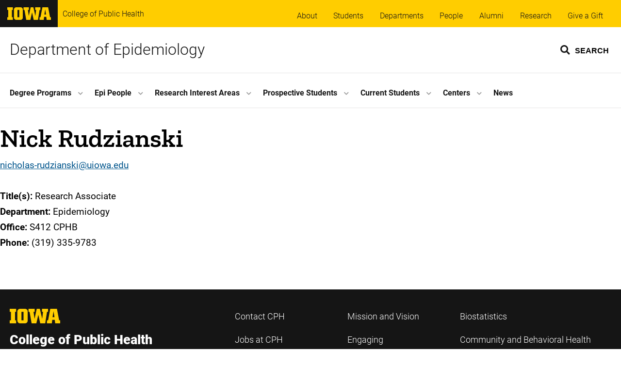

--- FILE ---
content_type: text/html; charset=UTF-8
request_url: https://www.public-health.uiowa.edu/people/nick-rudzianski/
body_size: 19152
content:
<!doctype html>
<html lang="en-US" class="no-js" dir="ltr">
<head>
	<meta charset="UTF-8">
	<meta name="viewport" content="width=device-width, initial-scale=1">
	<link rel="profile" href="https://gmpg.org/xfn/11">
	<link rel="mask-icon" href="/wp-content/themes/uiowacph/img/safari-pinned-tab.svg" />
	<link rel="icon" sizes="16x16" href="/wp-content/themes/uiowacph/img/favicon-16x16.png" />
	<link rel="icon" sizes="32x32" href="/wp-content/themes/uiowacph/img/favicon-32x32.png" />
	<link rel="icon" sizes="96x96" href="/wp-content/themes/uiowacph/img/favicon-96x96.png" />
	<link rel="icon" sizes="192x192" href="/wp-content/themes/uiowacph/img/android-chrome-192x192.png" />
	<link rel="apple-touch-icon" href="/wp-content/themes/uiowacph/img/apple-touch-icon-60x60.png" />
	<link rel="apple-touch-icon" sizes="72x72" href="/wp-content/themes/uiowacph/img/apple-touch-icon-72x72.png" />
	<link rel="apple-touch-icon" sizes="76x76" href="/wp-content/themes/uiowacph/img/apple-touch-icon-76x76.png" />
	<link rel="apple-touch-icon" sizes="114x114" href="/wp-content/themes/uiowacph/img/apple-touch-icon-114x114.png" />
	<link rel="apple-touch-icon" sizes="120x120" href="/wp-content/themes/uiowacph/img/apple-touch-icon-120x120.png" />
	<link rel="apple-touch-icon" sizes="144x144" href="/wp-content/themes/uiowacph/img/apple-touch-icon-144x144.png" />
	<link rel="apple-touch-icon" sizes="152x152" href="/wp-content/themes/uiowacph/img/apple-touch-icon-152x152.png" />
	<link rel="apple-touch-icon" sizes="180x180" href="/wp-content/themes/uiowacph/img/apple-touch-icon-180x180.png" />
	<link rel="apple-touch-icon-precomposed" sizes="180x180" href="/wp-content/themes/uiowacph/img/apple-touch-icon-precomposed.png" />
	<title>Nick Rudzianski &#8211; University of Iowa College of Public Health</title>
<meta name='robots' content='max-image-preview:large' />
<link rel='dns-prefetch' href='//use.fontawesome.com' />
<link rel="alternate" type="application/rss+xml" title="University of Iowa College of Public Health &raquo; Feed" href="https://www.public-health.uiowa.edu/feed/" />
<link rel="alternate" type="application/rss+xml" title="University of Iowa College of Public Health &raquo; Comments Feed" href="https://www.public-health.uiowa.edu/comments/feed/" />
<link rel="alternate" title="oEmbed (JSON)" type="application/json+oembed" href="https://www.public-health.uiowa.edu/wp-json/oembed/1.0/embed?url=https%3A%2F%2Fwww.public-health.uiowa.edu%2Fpeople%2Fnick-rudzianski%2F" />
<link rel="alternate" title="oEmbed (XML)" type="text/xml+oembed" href="https://www.public-health.uiowa.edu/wp-json/oembed/1.0/embed?url=https%3A%2F%2Fwww.public-health.uiowa.edu%2Fpeople%2Fnick-rudzianski%2F&#038;format=xml" />
		<!-- This site uses the Google Analytics by MonsterInsights plugin v9.11.1 - Using Analytics tracking - https://www.monsterinsights.com/ -->
							<script src="//www.googletagmanager.com/gtag/js?id=G-778L0SJ003"  data-cfasync="false" data-wpfc-render="false" async></script>
			<script data-cfasync="false" data-wpfc-render="false">
				var mi_version = '9.11.1';
				var mi_track_user = true;
				var mi_no_track_reason = '';
								var MonsterInsightsDefaultLocations = {"page_location":"https:\/\/www.public-health.uiowa.edu\/people\/nick-rudzianski\/"};
								if ( typeof MonsterInsightsPrivacyGuardFilter === 'function' ) {
					var MonsterInsightsLocations = (typeof MonsterInsightsExcludeQuery === 'object') ? MonsterInsightsPrivacyGuardFilter( MonsterInsightsExcludeQuery ) : MonsterInsightsPrivacyGuardFilter( MonsterInsightsDefaultLocations );
				} else {
					var MonsterInsightsLocations = (typeof MonsterInsightsExcludeQuery === 'object') ? MonsterInsightsExcludeQuery : MonsterInsightsDefaultLocations;
				}

								var disableStrs = [
										'ga-disable-G-778L0SJ003',
									];

				/* Function to detect opted out users */
				function __gtagTrackerIsOptedOut() {
					for (var index = 0; index < disableStrs.length; index++) {
						if (document.cookie.indexOf(disableStrs[index] + '=true') > -1) {
							return true;
						}
					}

					return false;
				}

				/* Disable tracking if the opt-out cookie exists. */
				if (__gtagTrackerIsOptedOut()) {
					for (var index = 0; index < disableStrs.length; index++) {
						window[disableStrs[index]] = true;
					}
				}

				/* Opt-out function */
				function __gtagTrackerOptout() {
					for (var index = 0; index < disableStrs.length; index++) {
						document.cookie = disableStrs[index] + '=true; expires=Thu, 31 Dec 2099 23:59:59 UTC; path=/';
						window[disableStrs[index]] = true;
					}
				}

				if ('undefined' === typeof gaOptout) {
					function gaOptout() {
						__gtagTrackerOptout();
					}
				}
								window.dataLayer = window.dataLayer || [];

				window.MonsterInsightsDualTracker = {
					helpers: {},
					trackers: {},
				};
				if (mi_track_user) {
					function __gtagDataLayer() {
						dataLayer.push(arguments);
					}

					function __gtagTracker(type, name, parameters) {
						if (!parameters) {
							parameters = {};
						}

						if (parameters.send_to) {
							__gtagDataLayer.apply(null, arguments);
							return;
						}

						if (type === 'event') {
														parameters.send_to = monsterinsights_frontend.v4_id;
							var hookName = name;
							if (typeof parameters['event_category'] !== 'undefined') {
								hookName = parameters['event_category'] + ':' + name;
							}

							if (typeof MonsterInsightsDualTracker.trackers[hookName] !== 'undefined') {
								MonsterInsightsDualTracker.trackers[hookName](parameters);
							} else {
								__gtagDataLayer('event', name, parameters);
							}
							
						} else {
							__gtagDataLayer.apply(null, arguments);
						}
					}

					__gtagTracker('js', new Date());
					__gtagTracker('set', {
						'developer_id.dZGIzZG': true,
											});
					if ( MonsterInsightsLocations.page_location ) {
						__gtagTracker('set', MonsterInsightsLocations);
					}
										__gtagTracker('config', 'G-778L0SJ003', {"forceSSL":"true","anonymize_ip":"true"} );
										window.gtag = __gtagTracker;										(function () {
						/* https://developers.google.com/analytics/devguides/collection/analyticsjs/ */
						/* ga and __gaTracker compatibility shim. */
						var noopfn = function () {
							return null;
						};
						var newtracker = function () {
							return new Tracker();
						};
						var Tracker = function () {
							return null;
						};
						var p = Tracker.prototype;
						p.get = noopfn;
						p.set = noopfn;
						p.send = function () {
							var args = Array.prototype.slice.call(arguments);
							args.unshift('send');
							__gaTracker.apply(null, args);
						};
						var __gaTracker = function () {
							var len = arguments.length;
							if (len === 0) {
								return;
							}
							var f = arguments[len - 1];
							if (typeof f !== 'object' || f === null || typeof f.hitCallback !== 'function') {
								if ('send' === arguments[0]) {
									var hitConverted, hitObject = false, action;
									if ('event' === arguments[1]) {
										if ('undefined' !== typeof arguments[3]) {
											hitObject = {
												'eventAction': arguments[3],
												'eventCategory': arguments[2],
												'eventLabel': arguments[4],
												'value': arguments[5] ? arguments[5] : 1,
											}
										}
									}
									if ('pageview' === arguments[1]) {
										if ('undefined' !== typeof arguments[2]) {
											hitObject = {
												'eventAction': 'page_view',
												'page_path': arguments[2],
											}
										}
									}
									if (typeof arguments[2] === 'object') {
										hitObject = arguments[2];
									}
									if (typeof arguments[5] === 'object') {
										Object.assign(hitObject, arguments[5]);
									}
									if ('undefined' !== typeof arguments[1].hitType) {
										hitObject = arguments[1];
										if ('pageview' === hitObject.hitType) {
											hitObject.eventAction = 'page_view';
										}
									}
									if (hitObject) {
										action = 'timing' === arguments[1].hitType ? 'timing_complete' : hitObject.eventAction;
										hitConverted = mapArgs(hitObject);
										__gtagTracker('event', action, hitConverted);
									}
								}
								return;
							}

							function mapArgs(args) {
								var arg, hit = {};
								var gaMap = {
									'eventCategory': 'event_category',
									'eventAction': 'event_action',
									'eventLabel': 'event_label',
									'eventValue': 'event_value',
									'nonInteraction': 'non_interaction',
									'timingCategory': 'event_category',
									'timingVar': 'name',
									'timingValue': 'value',
									'timingLabel': 'event_label',
									'page': 'page_path',
									'location': 'page_location',
									'title': 'page_title',
									'referrer' : 'page_referrer',
								};
								for (arg in args) {
																		if (!(!args.hasOwnProperty(arg) || !gaMap.hasOwnProperty(arg))) {
										hit[gaMap[arg]] = args[arg];
									} else {
										hit[arg] = args[arg];
									}
								}
								return hit;
							}

							try {
								f.hitCallback();
							} catch (ex) {
							}
						};
						__gaTracker.create = newtracker;
						__gaTracker.getByName = newtracker;
						__gaTracker.getAll = function () {
							return [];
						};
						__gaTracker.remove = noopfn;
						__gaTracker.loaded = true;
						window['__gaTracker'] = __gaTracker;
					})();
									} else {
										console.log("");
					(function () {
						function __gtagTracker() {
							return null;
						}

						window['__gtagTracker'] = __gtagTracker;
						window['gtag'] = __gtagTracker;
					})();
									}
			</script>
							<!-- / Google Analytics by MonsterInsights -->
		<style id='wp-img-auto-sizes-contain-inline-css'>
img:is([sizes=auto i],[sizes^="auto," i]){contain-intrinsic-size:3000px 1500px}
/*# sourceURL=wp-img-auto-sizes-contain-inline-css */
</style>
<style id='wp-emoji-styles-inline-css'>

	img.wp-smiley, img.emoji {
		display: inline !important;
		border: none !important;
		box-shadow: none !important;
		height: 1em !important;
		width: 1em !important;
		margin: 0 0.07em !important;
		vertical-align: -0.1em !important;
		background: none !important;
		padding: 0 !important;
	}
/*# sourceURL=wp-emoji-styles-inline-css */
</style>
<link rel='stylesheet' id='wp-block-library-css' href='https://www.public-health.uiowa.edu/wp-includes/css/dist/block-library/style.min.css?ver=6.9' media='all' />
<style id='global-styles-inline-css'>
:root{--wp--preset--aspect-ratio--square: 1;--wp--preset--aspect-ratio--4-3: 4/3;--wp--preset--aspect-ratio--3-4: 3/4;--wp--preset--aspect-ratio--3-2: 3/2;--wp--preset--aspect-ratio--2-3: 2/3;--wp--preset--aspect-ratio--16-9: 16/9;--wp--preset--aspect-ratio--9-16: 9/16;--wp--preset--color--black: #000000;--wp--preset--color--cyan-bluish-gray: #abb8c3;--wp--preset--color--white: #ffffff;--wp--preset--color--pale-pink: #f78da7;--wp--preset--color--vivid-red: #cf2e2e;--wp--preset--color--luminous-vivid-orange: #ff6900;--wp--preset--color--luminous-vivid-amber: #fcb900;--wp--preset--color--light-green-cyan: #7bdcb5;--wp--preset--color--vivid-green-cyan: #00d084;--wp--preset--color--pale-cyan-blue: #8ed1fc;--wp--preset--color--vivid-cyan-blue: #0693e3;--wp--preset--color--vivid-purple: #9b51e0;--wp--preset--color--primary: #ffcd00;--wp--preset--color--secondary: #151515;--wp--preset--color--uids-black: #000000;--wp--preset--color--light-background: #f3f3f3;--wp--preset--color--dark-background: #63666a;--wp--preset--color--accessible-gray: #595959;--wp--preset--color--borders: #e5e5e5;--wp--preset--color--warm-accent: #bd472a;--wp--preset--color--cool-accent: #00664f;--wp--preset--color--link: #00558c;--wp--preset--gradient--vivid-cyan-blue-to-vivid-purple: linear-gradient(135deg,rgb(6,147,227) 0%,rgb(155,81,224) 100%);--wp--preset--gradient--light-green-cyan-to-vivid-green-cyan: linear-gradient(135deg,rgb(122,220,180) 0%,rgb(0,208,130) 100%);--wp--preset--gradient--luminous-vivid-amber-to-luminous-vivid-orange: linear-gradient(135deg,rgb(252,185,0) 0%,rgb(255,105,0) 100%);--wp--preset--gradient--luminous-vivid-orange-to-vivid-red: linear-gradient(135deg,rgb(255,105,0) 0%,rgb(207,46,46) 100%);--wp--preset--gradient--very-light-gray-to-cyan-bluish-gray: linear-gradient(135deg,rgb(238,238,238) 0%,rgb(169,184,195) 100%);--wp--preset--gradient--cool-to-warm-spectrum: linear-gradient(135deg,rgb(74,234,220) 0%,rgb(151,120,209) 20%,rgb(207,42,186) 40%,rgb(238,44,130) 60%,rgb(251,105,98) 80%,rgb(254,248,76) 100%);--wp--preset--gradient--blush-light-purple: linear-gradient(135deg,rgb(255,206,236) 0%,rgb(152,150,240) 100%);--wp--preset--gradient--blush-bordeaux: linear-gradient(135deg,rgb(254,205,165) 0%,rgb(254,45,45) 50%,rgb(107,0,62) 100%);--wp--preset--gradient--luminous-dusk: linear-gradient(135deg,rgb(255,203,112) 0%,rgb(199,81,192) 50%,rgb(65,88,208) 100%);--wp--preset--gradient--pale-ocean: linear-gradient(135deg,rgb(255,245,203) 0%,rgb(182,227,212) 50%,rgb(51,167,181) 100%);--wp--preset--gradient--electric-grass: linear-gradient(135deg,rgb(202,248,128) 0%,rgb(113,206,126) 100%);--wp--preset--gradient--midnight: linear-gradient(135deg,rgb(2,3,129) 0%,rgb(40,116,252) 100%);--wp--preset--gradient--trans-to-black-tb: linear-gradient(to bottom,rgba(0,0,0,0) 0%, rgb(0,0,0,1) 100%);--wp--preset--font-size--small: clamp(0.875rem, 0.875rem + ((1vw - 0.2rem) * 0.281), 1.1rem);--wp--preset--font-size--medium: clamp(1.3rem, calc(0.2254vw + 1.2155rem), 1.4rem);--wp--preset--font-size--large: clamp(1.65rem, calc(0.5915vw + 1.4282rem), 1.9125rem);--wp--preset--font-size--x-large: clamp(25.014px, 1.563rem + ((1vw - 3.2px) * 1.327), 42px);--wp--preset--font-size--tiny: 0.8rem;--wp--preset--font-size--extra-small: clamp(0.875rem, 0.875rem + ((1vw - 0.2rem) * 0.156), 1rem);--wp--preset--font-size--normal: clamp(0.875rem, 0.875rem + ((1vw - 0.2rem) * 0.406), 1.2rem);--wp--preset--font-size--big: clamp(1.45rem, calc(0.338vw + 1.3232rem), 1.6rem);--wp--preset--font-size--xl: clamp(1.95rem, calc(0.7887vw + 1.6542rem), 2.3rem);--wp--preset--font-size--xxl: clamp(2.3rem, calc(2.3662vw + 1.4127rem), 3.35rem);--wp--preset--font-size--xxxl: clamp(2.5rem, calc(4.9577vw + 0.6408rem), 4.7rem);--wp--preset--font-size--jumbo: clamp(3rem, calc(3rem + ((1vw - 0.48rem) * 8.6806)), 9.25rem);--wp--preset--font-size--massive: clamp(5.2rem, calc(5.2rem + ((1vw - 0.48rem) * 7.3611)), 10.5rem);--wp--preset--font-family--roboto: Roboto;--wp--preset--font-family--antonio: Antonio;--wp--preset--font-family--zilla-slab: Zilla Slab;--wp--preset--spacing--20: 0.44rem;--wp--preset--spacing--30: 0.67rem;--wp--preset--spacing--40: 1rem;--wp--preset--spacing--50: 1.5rem;--wp--preset--spacing--60: 2.25rem;--wp--preset--spacing--70: 3.38rem;--wp--preset--spacing--80: 5.06rem;--wp--preset--shadow--natural: 6px 6px 9px rgba(0, 0, 0, 0.2);--wp--preset--shadow--deep: 12px 12px 50px rgba(0, 0, 0, 0.4);--wp--preset--shadow--sharp: 6px 6px 0px rgba(0, 0, 0, 0.2);--wp--preset--shadow--outlined: 6px 6px 0px -3px rgb(255, 255, 255), 6px 6px rgb(0, 0, 0);--wp--preset--shadow--crisp: 6px 6px 0px rgb(0, 0, 0);}:root { --wp--style--global--content-size: 81.875rem;--wp--style--global--wide-size: 100%; }:where(body) { margin: 0; }.wp-site-blocks > .alignleft { float: left; margin-right: 2em; }.wp-site-blocks > .alignright { float: right; margin-left: 2em; }.wp-site-blocks > .aligncenter { justify-content: center; margin-left: auto; margin-right: auto; }:where(.wp-site-blocks) > * { margin-block-start: 24px; margin-block-end: 0; }:where(.wp-site-blocks) > :first-child { margin-block-start: 0; }:where(.wp-site-blocks) > :last-child { margin-block-end: 0; }:root { --wp--style--block-gap: 24px; }:root :where(.is-layout-flow) > :first-child{margin-block-start: 0;}:root :where(.is-layout-flow) > :last-child{margin-block-end: 0;}:root :where(.is-layout-flow) > *{margin-block-start: 24px;margin-block-end: 0;}:root :where(.is-layout-constrained) > :first-child{margin-block-start: 0;}:root :where(.is-layout-constrained) > :last-child{margin-block-end: 0;}:root :where(.is-layout-constrained) > *{margin-block-start: 24px;margin-block-end: 0;}:root :where(.is-layout-flex){gap: 24px;}:root :where(.is-layout-grid){gap: 24px;}.is-layout-flow > .alignleft{float: left;margin-inline-start: 0;margin-inline-end: 2em;}.is-layout-flow > .alignright{float: right;margin-inline-start: 2em;margin-inline-end: 0;}.is-layout-flow > .aligncenter{margin-left: auto !important;margin-right: auto !important;}.is-layout-constrained > .alignleft{float: left;margin-inline-start: 0;margin-inline-end: 2em;}.is-layout-constrained > .alignright{float: right;margin-inline-start: 2em;margin-inline-end: 0;}.is-layout-constrained > .aligncenter{margin-left: auto !important;margin-right: auto !important;}.is-layout-constrained > :where(:not(.alignleft):not(.alignright):not(.alignfull)){max-width: var(--wp--style--global--content-size);margin-left: auto !important;margin-right: auto !important;}.is-layout-constrained > .alignwide{max-width: var(--wp--style--global--wide-size);}body .is-layout-flex{display: flex;}.is-layout-flex{flex-wrap: wrap;align-items: center;}.is-layout-flex > :is(*, div){margin: 0;}body .is-layout-grid{display: grid;}.is-layout-grid > :is(*, div){margin: 0;}body{padding-top: 0px;padding-right: 0px;padding-bottom: 0px;padding-left: 0px;}a:where(:not(.wp-element-button)){text-decoration: underline;}:root :where(.wp-element-button, .wp-block-button__link){background-color: #32373c;border-width: 0;color: #fff;font-family: inherit;font-size: inherit;font-style: inherit;font-weight: inherit;letter-spacing: inherit;line-height: inherit;padding-top: calc(0.667em + 2px);padding-right: calc(1.333em + 2px);padding-bottom: calc(0.667em + 2px);padding-left: calc(1.333em + 2px);text-decoration: none;text-transform: inherit;}.has-black-color{color: var(--wp--preset--color--black) !important;}.has-cyan-bluish-gray-color{color: var(--wp--preset--color--cyan-bluish-gray) !important;}.has-white-color{color: var(--wp--preset--color--white) !important;}.has-pale-pink-color{color: var(--wp--preset--color--pale-pink) !important;}.has-vivid-red-color{color: var(--wp--preset--color--vivid-red) !important;}.has-luminous-vivid-orange-color{color: var(--wp--preset--color--luminous-vivid-orange) !important;}.has-luminous-vivid-amber-color{color: var(--wp--preset--color--luminous-vivid-amber) !important;}.has-light-green-cyan-color{color: var(--wp--preset--color--light-green-cyan) !important;}.has-vivid-green-cyan-color{color: var(--wp--preset--color--vivid-green-cyan) !important;}.has-pale-cyan-blue-color{color: var(--wp--preset--color--pale-cyan-blue) !important;}.has-vivid-cyan-blue-color{color: var(--wp--preset--color--vivid-cyan-blue) !important;}.has-vivid-purple-color{color: var(--wp--preset--color--vivid-purple) !important;}.has-primary-color{color: var(--wp--preset--color--primary) !important;}.has-secondary-color{color: var(--wp--preset--color--secondary) !important;}.has-uids-black-color{color: var(--wp--preset--color--uids-black) !important;}.has-light-background-color{color: var(--wp--preset--color--light-background) !important;}.has-dark-background-color{color: var(--wp--preset--color--dark-background) !important;}.has-accessible-gray-color{color: var(--wp--preset--color--accessible-gray) !important;}.has-borders-color{color: var(--wp--preset--color--borders) !important;}.has-warm-accent-color{color: var(--wp--preset--color--warm-accent) !important;}.has-cool-accent-color{color: var(--wp--preset--color--cool-accent) !important;}.has-link-color{color: var(--wp--preset--color--link) !important;}.has-black-background-color{background-color: var(--wp--preset--color--black) !important;}.has-cyan-bluish-gray-background-color{background-color: var(--wp--preset--color--cyan-bluish-gray) !important;}.has-white-background-color{background-color: var(--wp--preset--color--white) !important;}.has-pale-pink-background-color{background-color: var(--wp--preset--color--pale-pink) !important;}.has-vivid-red-background-color{background-color: var(--wp--preset--color--vivid-red) !important;}.has-luminous-vivid-orange-background-color{background-color: var(--wp--preset--color--luminous-vivid-orange) !important;}.has-luminous-vivid-amber-background-color{background-color: var(--wp--preset--color--luminous-vivid-amber) !important;}.has-light-green-cyan-background-color{background-color: var(--wp--preset--color--light-green-cyan) !important;}.has-vivid-green-cyan-background-color{background-color: var(--wp--preset--color--vivid-green-cyan) !important;}.has-pale-cyan-blue-background-color{background-color: var(--wp--preset--color--pale-cyan-blue) !important;}.has-vivid-cyan-blue-background-color{background-color: var(--wp--preset--color--vivid-cyan-blue) !important;}.has-vivid-purple-background-color{background-color: var(--wp--preset--color--vivid-purple) !important;}.has-primary-background-color{background-color: var(--wp--preset--color--primary) !important;}.has-secondary-background-color{background-color: var(--wp--preset--color--secondary) !important;}.has-uids-black-background-color{background-color: var(--wp--preset--color--uids-black) !important;}.has-light-background-background-color{background-color: var(--wp--preset--color--light-background) !important;}.has-dark-background-background-color{background-color: var(--wp--preset--color--dark-background) !important;}.has-accessible-gray-background-color{background-color: var(--wp--preset--color--accessible-gray) !important;}.has-borders-background-color{background-color: var(--wp--preset--color--borders) !important;}.has-warm-accent-background-color{background-color: var(--wp--preset--color--warm-accent) !important;}.has-cool-accent-background-color{background-color: var(--wp--preset--color--cool-accent) !important;}.has-link-background-color{background-color: var(--wp--preset--color--link) !important;}.has-black-border-color{border-color: var(--wp--preset--color--black) !important;}.has-cyan-bluish-gray-border-color{border-color: var(--wp--preset--color--cyan-bluish-gray) !important;}.has-white-border-color{border-color: var(--wp--preset--color--white) !important;}.has-pale-pink-border-color{border-color: var(--wp--preset--color--pale-pink) !important;}.has-vivid-red-border-color{border-color: var(--wp--preset--color--vivid-red) !important;}.has-luminous-vivid-orange-border-color{border-color: var(--wp--preset--color--luminous-vivid-orange) !important;}.has-luminous-vivid-amber-border-color{border-color: var(--wp--preset--color--luminous-vivid-amber) !important;}.has-light-green-cyan-border-color{border-color: var(--wp--preset--color--light-green-cyan) !important;}.has-vivid-green-cyan-border-color{border-color: var(--wp--preset--color--vivid-green-cyan) !important;}.has-pale-cyan-blue-border-color{border-color: var(--wp--preset--color--pale-cyan-blue) !important;}.has-vivid-cyan-blue-border-color{border-color: var(--wp--preset--color--vivid-cyan-blue) !important;}.has-vivid-purple-border-color{border-color: var(--wp--preset--color--vivid-purple) !important;}.has-primary-border-color{border-color: var(--wp--preset--color--primary) !important;}.has-secondary-border-color{border-color: var(--wp--preset--color--secondary) !important;}.has-uids-black-border-color{border-color: var(--wp--preset--color--uids-black) !important;}.has-light-background-border-color{border-color: var(--wp--preset--color--light-background) !important;}.has-dark-background-border-color{border-color: var(--wp--preset--color--dark-background) !important;}.has-accessible-gray-border-color{border-color: var(--wp--preset--color--accessible-gray) !important;}.has-borders-border-color{border-color: var(--wp--preset--color--borders) !important;}.has-warm-accent-border-color{border-color: var(--wp--preset--color--warm-accent) !important;}.has-cool-accent-border-color{border-color: var(--wp--preset--color--cool-accent) !important;}.has-link-border-color{border-color: var(--wp--preset--color--link) !important;}.has-vivid-cyan-blue-to-vivid-purple-gradient-background{background: var(--wp--preset--gradient--vivid-cyan-blue-to-vivid-purple) !important;}.has-light-green-cyan-to-vivid-green-cyan-gradient-background{background: var(--wp--preset--gradient--light-green-cyan-to-vivid-green-cyan) !important;}.has-luminous-vivid-amber-to-luminous-vivid-orange-gradient-background{background: var(--wp--preset--gradient--luminous-vivid-amber-to-luminous-vivid-orange) !important;}.has-luminous-vivid-orange-to-vivid-red-gradient-background{background: var(--wp--preset--gradient--luminous-vivid-orange-to-vivid-red) !important;}.has-very-light-gray-to-cyan-bluish-gray-gradient-background{background: var(--wp--preset--gradient--very-light-gray-to-cyan-bluish-gray) !important;}.has-cool-to-warm-spectrum-gradient-background{background: var(--wp--preset--gradient--cool-to-warm-spectrum) !important;}.has-blush-light-purple-gradient-background{background: var(--wp--preset--gradient--blush-light-purple) !important;}.has-blush-bordeaux-gradient-background{background: var(--wp--preset--gradient--blush-bordeaux) !important;}.has-luminous-dusk-gradient-background{background: var(--wp--preset--gradient--luminous-dusk) !important;}.has-pale-ocean-gradient-background{background: var(--wp--preset--gradient--pale-ocean) !important;}.has-electric-grass-gradient-background{background: var(--wp--preset--gradient--electric-grass) !important;}.has-midnight-gradient-background{background: var(--wp--preset--gradient--midnight) !important;}.has-trans-to-black-tb-gradient-background{background: var(--wp--preset--gradient--trans-to-black-tb) !important;}.has-small-font-size{font-size: var(--wp--preset--font-size--small) !important;}.has-medium-font-size{font-size: var(--wp--preset--font-size--medium) !important;}.has-large-font-size{font-size: var(--wp--preset--font-size--large) !important;}.has-x-large-font-size{font-size: var(--wp--preset--font-size--x-large) !important;}.has-tiny-font-size{font-size: var(--wp--preset--font-size--tiny) !important;}.has-extra-small-font-size{font-size: var(--wp--preset--font-size--extra-small) !important;}.has-normal-font-size{font-size: var(--wp--preset--font-size--normal) !important;}.has-big-font-size{font-size: var(--wp--preset--font-size--big) !important;}.has-xl-font-size{font-size: var(--wp--preset--font-size--xl) !important;}.has-xxl-font-size{font-size: var(--wp--preset--font-size--xxl) !important;}.has-xxxl-font-size{font-size: var(--wp--preset--font-size--xxxl) !important;}.has-jumbo-font-size{font-size: var(--wp--preset--font-size--jumbo) !important;}.has-massive-font-size{font-size: var(--wp--preset--font-size--massive) !important;}.has-roboto-font-family{font-family: var(--wp--preset--font-family--roboto) !important;}.has-antonio-font-family{font-family: var(--wp--preset--font-family--antonio) !important;}.has-zilla-slab-font-family{font-family: var(--wp--preset--font-family--zilla-slab) !important;}
/*# sourceURL=global-styles-inline-css */
</style>

<link rel='stylesheet' id='mediaelement-css' href='https://www.public-health.uiowa.edu/wp-includes/js/mediaelement/mediaelementplayer-legacy.min.css?ver=4.2.17' media='all' />
<link rel='stylesheet' id='wp-mediaelement-css' href='https://www.public-health.uiowa.edu/wp-includes/js/mediaelement/wp-mediaelement.min.css?ver=6.9' media='all' />
<link rel='stylesheet' id='view_editor_gutenberg_frontend_assets-css' href='https://www.public-health.uiowa.edu/wp-content/plugins/wp-views/public/css/views-frontend.css?ver=3.6.21' media='all' />
<style id='view_editor_gutenberg_frontend_assets-inline-css'>
.wpv-sort-list-dropdown.wpv-sort-list-dropdown-style-default > span.wpv-sort-list,.wpv-sort-list-dropdown.wpv-sort-list-dropdown-style-default .wpv-sort-list-item {border-color: #cdcdcd;}.wpv-sort-list-dropdown.wpv-sort-list-dropdown-style-default .wpv-sort-list-item a {color: #444;background-color: #fff;}.wpv-sort-list-dropdown.wpv-sort-list-dropdown-style-default a:hover,.wpv-sort-list-dropdown.wpv-sort-list-dropdown-style-default a:focus {color: #000;background-color: #eee;}.wpv-sort-list-dropdown.wpv-sort-list-dropdown-style-default .wpv-sort-list-item.wpv-sort-list-current a {color: #000;background-color: #eee;}
.wpv-sort-list-dropdown.wpv-sort-list-dropdown-style-default > span.wpv-sort-list,.wpv-sort-list-dropdown.wpv-sort-list-dropdown-style-default .wpv-sort-list-item {border-color: #cdcdcd;}.wpv-sort-list-dropdown.wpv-sort-list-dropdown-style-default .wpv-sort-list-item a {color: #444;background-color: #fff;}.wpv-sort-list-dropdown.wpv-sort-list-dropdown-style-default a:hover,.wpv-sort-list-dropdown.wpv-sort-list-dropdown-style-default a:focus {color: #000;background-color: #eee;}.wpv-sort-list-dropdown.wpv-sort-list-dropdown-style-default .wpv-sort-list-item.wpv-sort-list-current a {color: #000;background-color: #eee;}.wpv-sort-list-dropdown.wpv-sort-list-dropdown-style-grey > span.wpv-sort-list,.wpv-sort-list-dropdown.wpv-sort-list-dropdown-style-grey .wpv-sort-list-item {border-color: #cdcdcd;}.wpv-sort-list-dropdown.wpv-sort-list-dropdown-style-grey .wpv-sort-list-item a {color: #444;background-color: #eeeeee;}.wpv-sort-list-dropdown.wpv-sort-list-dropdown-style-grey a:hover,.wpv-sort-list-dropdown.wpv-sort-list-dropdown-style-grey a:focus {color: #000;background-color: #e5e5e5;}.wpv-sort-list-dropdown.wpv-sort-list-dropdown-style-grey .wpv-sort-list-item.wpv-sort-list-current a {color: #000;background-color: #e5e5e5;}
.wpv-sort-list-dropdown.wpv-sort-list-dropdown-style-default > span.wpv-sort-list,.wpv-sort-list-dropdown.wpv-sort-list-dropdown-style-default .wpv-sort-list-item {border-color: #cdcdcd;}.wpv-sort-list-dropdown.wpv-sort-list-dropdown-style-default .wpv-sort-list-item a {color: #444;background-color: #fff;}.wpv-sort-list-dropdown.wpv-sort-list-dropdown-style-default a:hover,.wpv-sort-list-dropdown.wpv-sort-list-dropdown-style-default a:focus {color: #000;background-color: #eee;}.wpv-sort-list-dropdown.wpv-sort-list-dropdown-style-default .wpv-sort-list-item.wpv-sort-list-current a {color: #000;background-color: #eee;}.wpv-sort-list-dropdown.wpv-sort-list-dropdown-style-grey > span.wpv-sort-list,.wpv-sort-list-dropdown.wpv-sort-list-dropdown-style-grey .wpv-sort-list-item {border-color: #cdcdcd;}.wpv-sort-list-dropdown.wpv-sort-list-dropdown-style-grey .wpv-sort-list-item a {color: #444;background-color: #eeeeee;}.wpv-sort-list-dropdown.wpv-sort-list-dropdown-style-grey a:hover,.wpv-sort-list-dropdown.wpv-sort-list-dropdown-style-grey a:focus {color: #000;background-color: #e5e5e5;}.wpv-sort-list-dropdown.wpv-sort-list-dropdown-style-grey .wpv-sort-list-item.wpv-sort-list-current a {color: #000;background-color: #e5e5e5;}.wpv-sort-list-dropdown.wpv-sort-list-dropdown-style-blue > span.wpv-sort-list,.wpv-sort-list-dropdown.wpv-sort-list-dropdown-style-blue .wpv-sort-list-item {border-color: #0099cc;}.wpv-sort-list-dropdown.wpv-sort-list-dropdown-style-blue .wpv-sort-list-item a {color: #444;background-color: #cbddeb;}.wpv-sort-list-dropdown.wpv-sort-list-dropdown-style-blue a:hover,.wpv-sort-list-dropdown.wpv-sort-list-dropdown-style-blue a:focus {color: #000;background-color: #95bedd;}.wpv-sort-list-dropdown.wpv-sort-list-dropdown-style-blue .wpv-sort-list-item.wpv-sort-list-current a {color: #000;background-color: #95bedd;}
/*# sourceURL=view_editor_gutenberg_frontend_assets-inline-css */
</style>
<style id='font-awesome-svg-styles-default-inline-css'>
.svg-inline--fa {
  display: inline-block;
  height: 1em;
  overflow: visible;
  vertical-align: -.125em;
}
/*# sourceURL=font-awesome-svg-styles-default-inline-css */
</style>
<link rel='stylesheet' id='font-awesome-svg-styles-css' href='https://www.public-health.uiowa.edu/wp-content/uploads/font-awesome/v5.11.2/css/svg-with-js.css' media='all' />
<style id='font-awesome-svg-styles-inline-css'>
   .wp-block-font-awesome-icon svg::before,
   .wp-rich-text-font-awesome-icon svg::before {content: unset;}
/*# sourceURL=font-awesome-svg-styles-inline-css */
</style>
<link rel='stylesheet' id='pb-accordion-blocks-style-css' href='https://www.public-health.uiowa.edu/wp-content/plugins/accordion-blocks/build/index.css?ver=1.5.0' media='all' />
<link rel='stylesheet' id='panellium-css-css' href='https://www.public-health.uiowa.edu/wp-content/plugins/wpvr/public/lib/pannellum/src/css/pannellum.css?ver=1' media='all' />
<link rel='stylesheet' id='videojs-css-css' href='https://www.public-health.uiowa.edu/wp-content/plugins/wpvr/public/lib/pannellum/src/css/video-js.css?ver=1' media='all' />
<link rel='stylesheet' id='videojs-vr-css-css' href='https://www.public-health.uiowa.edu/wp-content/plugins/wpvr/public/lib/videojs-vr/videojs-vr.css?ver=1' media='all' />
<link rel='stylesheet' id='owl-css-css' href='https://www.public-health.uiowa.edu/wp-content/plugins/wpvr/public/css/owl.carousel.css?ver=8.5.53' media='all' />
<link rel='stylesheet' id='wpvr-css' href='https://www.public-health.uiowa.edu/wp-content/plugins/wpvr/public/css/wpvr-public.css?ver=8.5.53' media='all' />
<link rel='stylesheet' id='uids-base-style-css' href='https://www.public-health.uiowa.edu/wp-content/themes/uiowacph/uids-base.css?ver=6.9' media='all' />
<link rel='stylesheet' id='uiowa-style-css' href='https://www.public-health.uiowa.edu/wp-content/themes/uiowacph/uids.css?ver=6.9' media='all' />
<link rel='stylesheet' id='uiowa-banner-style-css' href='https://www.public-health.uiowa.edu/wp-content/themes/uiowacph/banner.css?ver=6.9' media='all' />
<link rel='stylesheet' id='uiowacph-style-css' href='https://www.public-health.uiowa.edu/wp-content/themes/uiowacph/style.css?ver=1.0.0' media='all' />
<link rel='stylesheet' id='uiowacph-mod-style-css' href='https://www.public-health.uiowa.edu/wp-content/themes/uiowacph/mod.css?ver=6.9' media='all' />
<link rel='stylesheet' id='font-awesome-official-css' href='https://use.fontawesome.com/releases/v5.11.2/css/all.css' media='all' integrity="sha384-KA6wR/X5RY4zFAHpv/CnoG2UW1uogYfdnP67Uv7eULvTveboZJg0qUpmJZb5VqzN" crossorigin="anonymous" />
<link rel='stylesheet' id='toolset-maps-fixes-css' href='//www.public-health.uiowa.edu/wp-content/plugins/toolset-maps/resources/css/toolset_maps_fixes.css?ver=2.2.1' media='all' />
<link rel='stylesheet' id='__EPYT__style-css' href='https://www.public-health.uiowa.edu/wp-content/plugins/youtube-embed-plus/styles/ytprefs.min.css?ver=14.2.4' media='all' />
<style id='__EPYT__style-inline-css'>

                .epyt-gallery-thumb {
                        width: 33.333%;
                }
                
/*# sourceURL=__EPYT__style-inline-css */
</style>
<link rel='stylesheet' id='wp-add-custom-css-css' href='https://www.public-health.uiowa.edu?display_custom_css=css&#038;ver=6.9' media='all' />
<link rel='stylesheet' id='font-awesome-official-v4shim-css' href='https://use.fontawesome.com/releases/v5.11.2/css/v4-shims.css' media='all' integrity="sha384-/EdpJd7d6gGFiQ/vhh7iOjiZdf4+6K4al/XrX6FxxZwDSrAdWxAynr4p/EA/vyPQ" crossorigin="anonymous" />
<style id='font-awesome-official-v4shim-inline-css'>
@font-face {
font-family: "FontAwesome";
font-display: block;
src: url("https://use.fontawesome.com/releases/v5.11.2/webfonts/fa-brands-400.eot"),
		url("https://use.fontawesome.com/releases/v5.11.2/webfonts/fa-brands-400.eot?#iefix") format("embedded-opentype"),
		url("https://use.fontawesome.com/releases/v5.11.2/webfonts/fa-brands-400.woff2") format("woff2"),
		url("https://use.fontawesome.com/releases/v5.11.2/webfonts/fa-brands-400.woff") format("woff"),
		url("https://use.fontawesome.com/releases/v5.11.2/webfonts/fa-brands-400.ttf") format("truetype"),
		url("https://use.fontawesome.com/releases/v5.11.2/webfonts/fa-brands-400.svg#fontawesome") format("svg");
}

@font-face {
font-family: "FontAwesome";
font-display: block;
src: url("https://use.fontawesome.com/releases/v5.11.2/webfonts/fa-solid-900.eot"),
		url("https://use.fontawesome.com/releases/v5.11.2/webfonts/fa-solid-900.eot?#iefix") format("embedded-opentype"),
		url("https://use.fontawesome.com/releases/v5.11.2/webfonts/fa-solid-900.woff2") format("woff2"),
		url("https://use.fontawesome.com/releases/v5.11.2/webfonts/fa-solid-900.woff") format("woff"),
		url("https://use.fontawesome.com/releases/v5.11.2/webfonts/fa-solid-900.ttf") format("truetype"),
		url("https://use.fontawesome.com/releases/v5.11.2/webfonts/fa-solid-900.svg#fontawesome") format("svg");
}

@font-face {
font-family: "FontAwesome";
font-display: block;
src: url("https://use.fontawesome.com/releases/v5.11.2/webfonts/fa-regular-400.eot"),
		url("https://use.fontawesome.com/releases/v5.11.2/webfonts/fa-regular-400.eot?#iefix") format("embedded-opentype"),
		url("https://use.fontawesome.com/releases/v5.11.2/webfonts/fa-regular-400.woff2") format("woff2"),
		url("https://use.fontawesome.com/releases/v5.11.2/webfonts/fa-regular-400.woff") format("woff"),
		url("https://use.fontawesome.com/releases/v5.11.2/webfonts/fa-regular-400.ttf") format("truetype"),
		url("https://use.fontawesome.com/releases/v5.11.2/webfonts/fa-regular-400.svg#fontawesome") format("svg");
unicode-range: U+F004-F005,U+F007,U+F017,U+F022,U+F024,U+F02E,U+F03E,U+F044,U+F057-F059,U+F06E,U+F070,U+F075,U+F07B-F07C,U+F080,U+F086,U+F089,U+F094,U+F09D,U+F0A0,U+F0A4-F0A7,U+F0C5,U+F0C7-F0C8,U+F0E0,U+F0EB,U+F0F3,U+F0F8,U+F0FE,U+F111,U+F118-F11A,U+F11C,U+F133,U+F144,U+F146,U+F14A,U+F14D-F14E,U+F150-F152,U+F15B-F15C,U+F164-F165,U+F185-F186,U+F191-F192,U+F1AD,U+F1C1-F1C9,U+F1CD,U+F1D8,U+F1E3,U+F1EA,U+F1F6,U+F1F9,U+F20A,U+F247-F249,U+F24D,U+F254-F25B,U+F25D,U+F267,U+F271-F274,U+F279,U+F28B,U+F28D,U+F2B5-F2B6,U+F2B9,U+F2BB,U+F2BD,U+F2C1-F2C2,U+F2D0,U+F2D2,U+F2DC,U+F2ED,U+F328,U+F358-F35B,U+F3A5,U+F3D1,U+F410,U+F4AD;
}
/*# sourceURL=font-awesome-official-v4shim-inline-css */
</style>
<script src="https://www.public-health.uiowa.edu/wp-content/plugins/wp-views/vendor/toolset/common-es/public/toolset-common-es-frontend.js?ver=175000" id="toolset-common-es-frontend-js"></script>
<script src="https://www.public-health.uiowa.edu/wp-content/plugins/google-analytics-for-wordpress/assets/js/frontend-gtag.min.js?ver=9.11.1" id="monsterinsights-frontend-script-js" async data-wp-strategy="async"></script>
<script data-cfasync="false" data-wpfc-render="false" id='monsterinsights-frontend-script-js-extra'>var monsterinsights_frontend = {"js_events_tracking":"true","download_extensions":"doc,pdf,ppt,zip,xls,docx,pptx,xlsx","inbound_paths":"[]","home_url":"https:\/\/www.public-health.uiowa.edu","hash_tracking":"false","v4_id":"G-778L0SJ003"};</script>
<script src="https://www.public-health.uiowa.edu/wp-includes/js/jquery/jquery.min.js?ver=3.7.1" id="jquery-core-js"></script>
<script src="https://www.public-health.uiowa.edu/wp-includes/js/jquery/jquery-migrate.min.js?ver=3.4.1" id="jquery-migrate-js"></script>
<script src="https://www.public-health.uiowa.edu/wp-content/plugins/wpvr-pro/public/js/wpvr-pro-public.js?ver=6.6.21" id="wpvr-pro-js"></script>
<script src="https://www.public-health.uiowa.edu/wp-content/plugins/wpvr-pro/public/lib/pannellum/src/js/pannellum.js?ver=1" id="panellium-js-js"></script>
<script src="https://www.public-health.uiowa.edu/wp-content/plugins/wpvr-pro/public/lib/pannellum/src/js/libpannellum.js?ver=1" id="panelliumlib-js-js"></script>
<script src="https://www.public-health.uiowa.edu/wp-content/plugins/wpvr-pro/admin/lib/video.js?ver=1" id="videojs-js-js"></script>
<script src="https://www.public-health.uiowa.edu/wp-content/plugins/wpvr-pro/admin/lib/videojs-vr/videojs-vr.js?ver=1" id="videojsvr-js-js"></script>
<script src="https://www.public-health.uiowa.edu/wp-content/plugins/wpvr-pro/admin/lib/pannellum/src/js/videojs-pannellum-plugin.js?ver=1" id="panelliumvid-js-js"></script>
<script src="https://www.public-health.uiowa.edu/wp-content/plugins/wpvr-pro/admin/js/owl.carousel.js?ver=6.9" id="owl-js"></script>
<script src="https://www.public-health.uiowa.edu/wp-content/plugins/wpvr-pro/admin/js/jquery.cookie.js?ver=1" id="jquery_cookie-js"></script>
<script id="wpvr-js-extra">
var wpvr_public = {"notice_active":"false","notice":"Flip the phone to landscape mode for a better experience of the tour.","is_pro_active":"1","is_license_active":"1"};
//# sourceURL=wpvr-js-extra
</script>
<script src="https://www.public-health.uiowa.edu/wp-content/plugins/wpvr-pro/admin/js/wpvr-public.js?ver=6.9" id="wpvr-js"></script>
<script id="__ytprefs__-js-extra">
var _EPYT_ = {"ajaxurl":"https://www.public-health.uiowa.edu/wp-admin/admin-ajax.php","security":"043bce751b","gallery_scrolloffset":"20","eppathtoscripts":"https://www.public-health.uiowa.edu/wp-content/plugins/youtube-embed-plus/scripts/","eppath":"https://www.public-health.uiowa.edu/wp-content/plugins/youtube-embed-plus/","epresponsiveselector":"[\"iframe.__youtube_prefs__\"]","epdovol":"1","version":"14.2.4","evselector":"iframe.__youtube_prefs__[src], iframe[src*=\"youtube.com/embed/\"], iframe[src*=\"youtube-nocookie.com/embed/\"]","ajax_compat":"","maxres_facade":"eager","ytapi_load":"light","pause_others":"","stopMobileBuffer":"1","facade_mode":"","not_live_on_channel":""};
//# sourceURL=__ytprefs__-js-extra
</script>
<script src="https://www.public-health.uiowa.edu/wp-content/plugins/youtube-embed-plus/scripts/ytprefs.min.js?ver=14.2.4" id="__ytprefs__-js"></script>
<link rel="https://api.w.org/" href="https://www.public-health.uiowa.edu/wp-json/" /><link rel="alternate" title="JSON" type="application/json" href="https://www.public-health.uiowa.edu/wp-json/wp/v2/people/57521" /><meta name="generator" content="WordPress 6.9" />
<link rel="canonical" href="https://www.public-health.uiowa.edu/people/nick-rudzianski/" />
<link rel='shortlink' href='https://www.public-health.uiowa.edu/?p=57521' />
<script>document.documentElement.className += " js";</script>
 <script> window.addEventListener("load",function(){ var c={script:false,link:false}; function ls(s) { if(!['script','link'].includes(s)||c[s]){return;}c[s]=true; var d=document,f=d.getElementsByTagName(s)[0],j=d.createElement(s); if(s==='script'){j.async=true;j.src='https://www.public-health.uiowa.edu/wp-content/plugins/wp-views/vendor/toolset/blocks/public/js/frontend.js?v=1.6.17';}else{ j.rel='stylesheet';j.href='https://www.public-health.uiowa.edu/wp-content/plugins/wp-views/vendor/toolset/blocks/public/css/style.css?v=1.6.17';} f.parentNode.insertBefore(j, f); }; function ex(){ls('script');ls('link')} window.addEventListener("scroll", ex, {once: true}); if (('IntersectionObserver' in window) && ('IntersectionObserverEntry' in window) && ('intersectionRatio' in window.IntersectionObserverEntry.prototype)) { var i = 0, fb = document.querySelectorAll("[class^='tb-']"), o = new IntersectionObserver(es => { es.forEach(e => { o.unobserve(e.target); if (e.intersectionRatio > 0) { ex();o.disconnect();}else{ i++;if(fb.length>i){o.observe(fb[i])}} }) }); if (fb.length) { o.observe(fb[i]) } } }) </script>
	<noscript>
		<link rel="stylesheet" href="https://www.public-health.uiowa.edu/wp-content/plugins/wp-views/vendor/toolset/blocks/public/css/style.css">
	</noscript><style class='wp-fonts-local'>
@font-face{font-family:Roboto;font-style:normal;font-weight:300;font-display:fallback;src:url('https://www.public-health.uiowa.edu/wp-content/themes/uiowacph/fonts/roboto-v20-latin-300.woff2') format('woff2'), url('https://www.public-health.uiowa.edu/wp-content/themes/uiowacph/fonts/roboto-v20-latin-300.woff') format('woff');}
@font-face{font-family:Roboto;font-style:normal;font-weight:500;font-display:fallback;src:url('https://www.public-health.uiowa.edu/wp-content/themes/uiowacph/fonts/roboto-v20-latin-500.woff2') format('woff2');}
@font-face{font-family:Roboto;font-style:normal;font-weight:700;font-display:fallback;src:url('https://www.public-health.uiowa.edu/wp-content/themes/uiowacph/fonts/roboto-v20-latin-700.woff2') format('woff2'), url('https://www.public-health.uiowa.edu/wp-content/themes/uiowacph/fonts/roboto-v20-latin-700.woff') format('woff');}
@font-face{font-family:Roboto;font-style:italic;font-weight:300;font-display:fallback;src:url('https://www.public-health.uiowa.edu/wp-content/themes/uiowacph/fonts/roboto-v20-latin-300italic.woff2') format('woff2'), url('https://www.public-health.uiowa.edu/wp-content/themes/uiowacph/fonts/roboto-v20-latin-300italic.woff') format('woff');}
@font-face{font-family:Roboto;font-style:normal;font-weight:400;font-display:fallback;src:url('https://www.public-health.uiowa.edu/wp-content/themes/uiowacph/fonts/roboto-v20-latin-regular.woff2') format('woff2'), url('https://www.public-health.uiowa.edu/wp-content/themes/uiowacph/fonts/roboto-v20-latin-regular.woff') format('woff');}
@font-face{font-family:Roboto;font-style:italic;font-weight:400;font-display:fallback;src:url('https://www.public-health.uiowa.edu/wp-content/themes/uiowacph/fonts/roboto-v20-latin-italic.woff2') format('woff2'), url('https://www.public-health.uiowa.edu/wp-content/themes/uiowacph/fonts/roboto-v20-latin-italic.woff') format('woff');}
@font-face{font-family:Roboto;font-style:italic;font-weight:500;font-display:fallback;src:url('https://www.public-health.uiowa.edu/wp-content/themes/uiowacph/fonts/roboto-v20-latin-500italic.woff2') format('woff2'), url('https://www.public-health.uiowa.edu/wp-content/themes/uiowacph/fonts/roboto-v20-latin-500italic.woff') format('woff');}
@font-face{font-family:Roboto;font-style:italic;font-weight:700;font-display:fallback;src:url('https://www.public-health.uiowa.edu/wp-content/themes/uiowacph/fonts/roboto-v20-latin-700italic.woff2') format('woff2'), url('https://www.public-health.uiowa.edu/wp-content/themes/uiowacph/fonts/roboto-v20-latin-700italic.woff') format('woff');}
@font-face{font-family:Antonio;font-style:normal;font-weight:300;font-display:fallback;src:url('https://www.public-health.uiowa.edu/wp-content/themes/uiowacph/fonts/antonio-light.woff2') format('woff2'), url('https://www.public-health.uiowa.edu/wp-content/themes/uiowacph/fonts/antonio-light.woff') format('woff');}
@font-face{font-family:Antonio;font-style:normal;font-weight:400;font-display:fallback;src:url('https://www.public-health.uiowa.edu/wp-content/themes/uiowacph/fonts/antonio-regular.woff2') format('woff2'), url('https://www.public-health.uiowa.edu/wp-content/themes/uiowacph/fonts/antonio-regular.woff') format('woff');}
@font-face{font-family:Antonio;font-style:normal;font-weight:700;font-display:fallback;src:url('https://www.public-health.uiowa.edu/wp-content/themes/uiowacph/fonts/antonio-bold.woff2') format('woff2');}
@font-face{font-family:"Zilla Slab";font-style:normal;font-weight:300;font-display:fallback;src:url('https://www.public-health.uiowa.edu/wp-content/themes/uiowacph/fonts/zilla-slab-v5-latin-300.woff2') format('woff2'), url('https://www.public-health.uiowa.edu/wp-content/themes/uiowacph/fonts/zilla-slab-v5-latin-300.woff') format('woff');}
@font-face{font-family:"Zilla Slab";font-style:normal;font-weight:400;font-display:fallback;src:url('https://www.public-health.uiowa.edu/wp-content/themes/uiowacph/fonts/zilla-slab-v5-latin-400.woff2') format('woff2'), url('https://www.public-health.uiowa.edu/wp-content/themes/uiowacph/fonts/zilla-slab-v5-latin-400.woff') format('woff');}
@font-face{font-family:"Zilla Slab";font-style:normal;font-weight:500;font-display:fallback;src:url('https://www.public-health.uiowa.edu/wp-content/themes/uiowacph/fonts/zilla-slab-v5-latin-500.woff2') format('woff2'), url('https://www.public-health.uiowa.edu/wp-content/themes/uiowacph/fonts/zilla-slab-v5-latin-500.woff') format('woff');}
@font-face{font-family:"Zilla Slab";font-style:normal;font-weight:600;font-display:fallback;src:url('https://www.public-health.uiowa.edu/wp-content/themes/uiowacph/fonts/zilla-slab-v5-latin-600.woff2') format('woff2'), url('https://www.public-health.uiowa.edu/wp-content/themes/uiowacph/fonts/zilla-slab-v5-latin-600.woff') format('woff');}
@font-face{font-family:"Zilla Slab";font-style:normal;font-weight:700;font-display:fallback;src:url('https://www.public-health.uiowa.edu/wp-content/themes/uiowacph/fonts/zilla-slab-v5-latin-700.woff2') format('woff2'), url('https://www.public-health.uiowa.edu/wp-content/themes/uiowacph/fonts/zilla-slab-v5-latin-700.woff') format('woff');}
@font-face{font-family:"Zilla Slab";font-style:italic;font-weight:300;font-display:fallback;src:url('https://www.public-health.uiowa.edu/wp-content/themes/uiowacph/fonts/zilla-slab-v5-latin-300italic.woff2') format('woff2'), url('https://www.public-health.uiowa.edu/wp-content/themes/uiowacph/fonts/zilla-slab-v5-latin-300italic.woff') format('woff');}
@font-face{font-family:"Zilla Slab";font-style:italic;font-weight:400;font-display:fallback;src:url('https://www.public-health.uiowa.edu/wp-content/themes/uiowacph/fonts/zilla-slab-v5-latin-400italic.woff2') format('woff2'), url('https://www.public-health.uiowa.edu/wp-content/themes/uiowacph/fonts/zilla-slab-v5-latin-400italic.woff') format('woff');}
@font-face{font-family:"Zilla Slab";font-style:italic;font-weight:500;font-display:fallback;src:url('https://www.public-health.uiowa.edu/wp-content/themes/uiowacph/fonts/zilla-slab-v5-latin-500italic.woff2') format('woff2'), url('https://www.public-health.uiowa.edu/wp-content/themes/uiowacph/fonts/zilla-slab-v5-latin-500italic.woff') format('woff');}
@font-face{font-family:"Zilla Slab";font-style:italic;font-weight:600;font-display:fallback;src:url('https://www.public-health.uiowa.edu/wp-content/themes/uiowacph/fonts/zilla-slab-v5-latin-600italic.woff2') format('woff2'), url('https://www.public-health.uiowa.edu/wp-content/themes/uiowacph/fonts/zilla-slab-v5-latin-600italic.woff') format('woff');}
@font-face{font-family:"Zilla Slab";font-style:italic;font-weight:700;font-display:fallback;src:url('https://www.public-health.uiowa.edu/wp-content/themes/uiowacph/fonts/zilla-slab-v5-latin-700italic.woff2') format('woff2'), url('https://www.public-health.uiowa.edu/wp-content/themes/uiowacph/fonts/zilla-slab-v5-latin-700italic.woff') format('woff');}
</style>
<link rel="icon" href="https://www.public-health.uiowa.edu/wp-content/uploads/2020/06/apple-touch-icon-180x180-1-100x100.png" sizes="32x32" />
<link rel="icon" href="https://www.public-health.uiowa.edu/wp-content/uploads/2020/06/apple-touch-icon-180x180-1.png" sizes="192x192" />
<link rel="apple-touch-icon" href="https://www.public-health.uiowa.edu/wp-content/uploads/2020/06/apple-touch-icon-180x180-1.png" />
<meta name="msapplication-TileImage" content="https://www.public-health.uiowa.edu/wp-content/uploads/2020/06/apple-touch-icon-180x180-1.png" />
	<script>
		window.onload = function() {
			document.getElementById('uiowa-bar-search-form').onsubmit = function() {
				var txt = document.getElementById('edit-search-terms');
				txt.value = txt.value + " site:public-health.uiowa.edu";
			};
		};
	</script>
</head>

<body class="wp-singular people-template-default single single-people postid-57521 wp-embed-responsive wp-theme-uiowacph no-sidebar views-template-people">
	<div class="skip-link-region" role="region" aria-label="skip-link">
		<a href="#main-content" class="visually-hidden focusable skip-link" role="link" aria-label="skip to main content">
			Skip to main content
		</a>
	</div>
<div id="page" class="dialog-off-canvas-main-canvas" data-off-canvas-main-canvas>
		<header class="iowa-bar iowa-bar--narrow horizontal" data-uids-header>
			<div class="iowa-bar__container">
			  <div class="logo logo--tab">
				  <a href="https://www.uiowa.edu">
					  <div class="element-invisible">The University of Iowa</div>
					  <svg xmlns="http://www.w3.org/2000/svg" class="logo-icon" aria-labelledby="logo-header" role="img" viewBox="0 0 311.6 90.2">
						  <path class="st0" d="M40 18.8h-7.3v52.4H40v19H0v-19h7.3V18.8H0V0h40V18.8z" />
						  <path class="st0" d="M93.8 90.2h-29c-10.5 0-17.4-6.9-17.4-18.2V18.2C47.4 7 54.4 0 64.8 0h29c10.5 0 17.4 7 17.4 18.2V72C111.2 83.2 104.2 90.2 93.8 90.2zM85.6 71.2V18.8H73v52.4H85.6z" />
						  <path class="st0" d="M122.6 18.8h-6.4V0h38v18.9H147l6.5 43.4L167 0h19.2l14.4 62.3 5.2-43.4h-6.6V0h37.5v18.9h-6.2l-11.3 71.4h-30.6l-11.8-53.2 -12.1 53.1h-29.4L122.6 18.8z" />
						  <path class="st0" d="M230.1 71.2h6.9L250.7 0h41l13.5 71.2h6.4v19H281l-2.9-22h-15.2l-2.7 22h-30L230.1 71.2 230.1 71.2zM276.5 51.7l-5.8-36.4 -6 36.4H276.5z" />
						  <image src="../../images/uiowa-primary.png">
							  <title id="logo-header">University of Iowa</title>
						  </image>
					  </svg>
				  </a>
			  </div>
			  <div class="parent-site-name">
				  				  <a href="https://www.public-health.uiowa.edu/" rel="home">
					  College of Public Health
				  </a>
				  			  </div>
		  </div><!-- .iowa-bar__container -->
		  <div class="iowa-bar__below horizontal">
              <div class="iowa-bar__container">
				  <h1 class="site-name">
				  <a href="/epi/" id="category-name">Department of Epidemiology</a>				  </h1>
			      <div class="search-wrapper">
                      <div class="search-overlay" aria-expanded="false" aria-label="search tools for this site" aria-hidden="true">
                          <form class="uiowa-search--search-form search-google-appliance-search-form uids-content uids-search" aria-label="site search" role="search" data-drupal-selector="uiowa-search-form" action="https://uiowa.edu/search" method="get" id="uiowa-bar-search-form" target="_blank" accept-charset="UTF-8">
                              <label class="sr-only" for="edit-search-terms">Search</label>
                              <input placeholder="Search this site" data-drupal-selector="edit-search-terms" type="text" id="edit-search-terms" name="terms" value="" size="15" maxlength="256">
                              <button aria-label="Submit Search" type="Submit"><span>Submit Search</span></button>
							  <input type="hidden" id="sitesearch" name="sitesearch" value="www.public-health.uiowa.edu">
						  </form>
				      </div><!-- .search-overlay -->
                      <button type="button" class="search-button" role="button" aria-expanded="false" aria-label="Search">
	                      <span id="search-button-label">Search</span>
                      </button>
                  </div><!-- .search-wrapper -->
				  <nav role="navigation" aria-labelledby="block-uids-base-toplinks-menu" id="block-uids-base-toplinks" class="menu--top nav block block-menu navigation menu--top-links">
				    <h2 class="visually-hidden" id="block-uids-base-toplinks-menu">Top links</h2>
					    <ul id="menu-toplinks-navigation" class="menu"><li id="menu-item-67844" class="menu-item menu-item-type-post_type menu-item-object-page menu-item-67844"><a href="https://www.public-health.uiowa.edu/about-the-college/" class="sf-depth-1">About</a></li>
<li id="menu-item-62002" class="menu-item menu-item-type-post_type menu-item-object-page menu-item-62002"><a href="https://www.public-health.uiowa.edu/students/" class="sf-depth-1">Students</a></li>
<li id="menu-item-61995" class="menu-item menu-item-type-post_type menu-item-object-page menu-item-61995"><a href="https://www.public-health.uiowa.edu/departments/" class="sf-depth-1">Departments</a></li>
<li id="menu-item-228364" class="menu-item menu-item-type-custom menu-item-object-custom menu-item-228364"><a href="https://www.public-health.uiowa.edu/people-directory/" class="sf-depth-1">People</a></li>
<li id="menu-item-61997" class="menu-item menu-item-type-post_type menu-item-object-page menu-item-61997"><a href="https://www.public-health.uiowa.edu/alumni/" class="sf-depth-1">Alumni</a></li>
<li id="menu-item-61998" class="menu-item menu-item-type-post_type menu-item-object-page menu-item-61998"><a href="https://www.public-health.uiowa.edu/research/" class="sf-depth-1">Research</a></li>
<li id="menu-item-67845" class="menu-item menu-item-type-custom menu-item-object-custom menu-item-67845"><a href="https://givetoiowa.org/public-health/" class="sf-depth-1">Give a Gift</a></li>
</ul>				  </nav>
			  </div><!-- .iowa-bar__container -->
		  </div><!-- .iowa-bar__below horizontal -->
	    </header>  
		<nav class="nav--horizontal" aria-label="Primary menu">
      		<div class="page__container">
          		<div class="region region-primary-menu">
    				<div id="block-main-navigation-superfish-horizontal" class="block block-superfish block-superfishmain">
						<nav role="navigation" aria-label="Site main navigation">
							<h2 class="visually-hidden" id="site-main-nav">Site Main Navigation</h2>
							<ul id="superfish-main" class="menu sf-menu sf-main sf-horizontal sf-style-none sf-horiz-menu sf-js-enabled"><li id="menu-item-4158" class="sf-depth-1 menuparent menu-item menu-item-type-post_type menu-item-object-page menu-item-has-children menu-item-4158"><a href="https://www.public-health.uiowa.edu/epidemiology-degree-programs/" class="sf-depth-1">Degree Programs</a>
<ul class="sub-menu">
	<li id="menu-item-62544" class="sf-depth-2 sf-no-children menu-item menu-item-type-post_type menu-item-object-page menu-item-62544"><a href="https://www.public-health.uiowa.edu/ms-epidemiology/" class="sf-depth-2">MS in Epidemiology</a></li>
	<li id="menu-item-62545" class="sf-depth-2 sf-no-children menu-item menu-item-type-post_type menu-item-object-page menu-item-62545"><a href="https://www.public-health.uiowa.edu/mph-epi-u2g/" class="sf-depth-2">MPH in Epidemiology – Undergrad to Grad</a></li>
	<li id="menu-item-62542" class="sf-depth-2 sf-no-children menu-item menu-item-type-post_type menu-item-object-page menu-item-62542"><a href="https://www.public-health.uiowa.edu/ms-clinical-investigation/" class="sf-depth-2">MS in Clinical Investigation</a></li>
	<li id="menu-item-62543" class="sf-depth-2 sf-no-children menu-item menu-item-type-post_type menu-item-object-page menu-item-62543"><a href="https://www.public-health.uiowa.edu/ms-epidemiology-undergrad-to-grad/" class="sf-depth-2">MS in Epidemiology – Undergrad to Grad</a></li>
	<li id="menu-item-62546" class="sf-depth-2 sf-no-children menu-item menu-item-type-post_type menu-item-object-page menu-item-62546"><a href="https://www.public-health.uiowa.edu/mph-epidemiology/" class="sf-depth-2">MPH in Epidemiology</a></li>
	<li id="menu-item-62547" class="sf-depth-2 sf-no-children menu-item menu-item-type-post_type menu-item-object-page menu-item-62547"><a href="https://www.public-health.uiowa.edu/phd-in-epidemiology/" class="sf-depth-2">PhD in Epidemiology</a></li>
	<li id="menu-item-62548" class="sf-depth-2 sf-no-children menu-item menu-item-type-post_type menu-item-object-page menu-item-62548"><a href="https://www.public-health.uiowa.edu/certificate-in-emerging-infectious-disease-epidemiology/" class="sf-depth-2">Certificate in Emerging Infectious Disease Epidemiology</a></li>
	<li id="menu-item-62549" class="sf-depth-2 sf-no-children menu-item menu-item-type-post_type menu-item-object-page menu-item-62549"><a href="https://www.public-health.uiowa.edu/certificate-in-translational-and-clinical-investigation/" class="sf-depth-2">Certificate in Translational and Clinical Investigation</a></li>
</ul>
</li>
<li id="menu-item-62534" class="sf-depth-1 menuparent menu-item menu-item-type-custom menu-item-object-custom menu-item-has-children menu-item-62534"><a href="#" class="sf-depth-1">Epi People</a>
<ul class="sub-menu">
	<li id="menu-item-4175" class="sf-depth-2 sf-no-children menu-item menu-item-type-post_type menu-item-object-page menu-item-4175"><a href="https://www.public-health.uiowa.edu/epi-faculty-list/" class="sf-depth-2">Faculty</a></li>
	<li id="menu-item-6659" class="sf-depth-2 sf-no-children menu-item menu-item-type-post_type menu-item-object-page menu-item-6659"><a href="https://www.public-health.uiowa.edu/epi-staff-contacts/" class="sf-depth-2">Staff</a></li>
	<li id="menu-item-62541" class="sf-depth-2 sf-no-children menu-item menu-item-type-post_type menu-item-object-page menu-item-62541"><a href="https://www.public-health.uiowa.edu/epi-student-photos/" class="sf-depth-2">Graduate Student Photos</a></li>
</ul>
</li>
<li id="menu-item-62527" class="sf-depth-1 menuparent menu-item menu-item-type-post_type menu-item-object-page menu-item-has-children menu-item-62527"><a href="https://www.public-health.uiowa.edu/epidemiology-research-interest-areas/" class="sf-depth-1">Research Interest Areas</a>
<ul class="sub-menu">
	<li id="menu-item-62529" class="sf-depth-2 sf-no-children menu-item menu-item-type-post_type menu-item-object-page menu-item-62529"><a href="https://www.public-health.uiowa.edu/research-interest-area-cancer-epidemiology/" class="sf-depth-2">Cancer Epidemiology</a></li>
	<li id="menu-item-62528" class="sf-depth-2 sf-no-children menu-item menu-item-type-post_type menu-item-object-page menu-item-62528"><a href="https://www.public-health.uiowa.edu/research-interest-area-clinical-and-health-services-epidemiology/" class="sf-depth-2">Clinical and Health Services Epidemiology</a></li>
	<li id="menu-item-62533" class="sf-depth-2 sf-no-children menu-item menu-item-type-post_type menu-item-object-page menu-item-62533"><a href="https://www.public-health.uiowa.edu/research-interest-area-chronic-disease-lifecourse-epidemiology/" class="sf-depth-2">Chronic Disease / Lifecourse Epidemiology</a></li>
	<li id="menu-item-62532" class="sf-depth-2 sf-no-children menu-item menu-item-type-post_type menu-item-object-page menu-item-62532"><a href="https://www.public-health.uiowa.edu/research-interest-area-infectious-disease-epidemiology/" class="sf-depth-2">Infectious Disease Epidemiology</a></li>
	<li id="menu-item-62531" class="sf-depth-2 sf-no-children menu-item menu-item-type-post_type menu-item-object-page menu-item-62531"><a href="https://www.public-health.uiowa.edu/research-interest-area-injury-epidemiology/" class="sf-depth-2">Injury Epidemiology</a></li>
	<li id="menu-item-62530" class="sf-depth-2 sf-no-children menu-item menu-item-type-post_type menu-item-object-page menu-item-62530"><a href="https://www.public-health.uiowa.edu/research-interest-area-molecular-and-genetic-epidemiology/" class="sf-depth-2">Molecular and Genetic Epidemiology</a></li>
</ul>
</li>
<li id="menu-item-4161" class="sf-depth-1 menuparent menu-item menu-item-type-post_type menu-item-object-page menu-item-has-children menu-item-4161"><a href="https://www.public-health.uiowa.edu/epidemiology-prospective-students/" class="sf-depth-1">Prospective Students</a>
<ul class="sub-menu">
	<li id="menu-item-62553" class="sf-depth-2 sf-no-children menu-item menu-item-type-post_type menu-item-object-page menu-item-62553"><a href="https://www.public-health.uiowa.edu/how-to-apply-epidemiology/" class="sf-depth-2">How to Apply</a></li>
	<li id="menu-item-62550" class="sf-depth-2 sf-no-children menu-item menu-item-type-post_type menu-item-object-page menu-item-62550"><a href="https://www.public-health.uiowa.edu/epidemiology-faq/" class="sf-depth-2">FAQs</a></li>
	<li id="menu-item-62551" class="sf-depth-2 sf-no-children menu-item menu-item-type-post_type menu-item-object-page menu-item-62551"><a href="https://www.public-health.uiowa.edu/epidemiology-financial-aid/" class="sf-depth-2">Financial Aid and Scholarships</a></li>
	<li id="menu-item-62552" class="sf-depth-2 sf-no-children menu-item menu-item-type-post_type menu-item-object-page menu-item-62552"><a href="https://www.public-health.uiowa.edu/careers-epidemiology/" class="sf-depth-2">Careers in Epidemiology</a></li>
	<li id="menu-item-62554" class="sf-depth-2 sf-no-children menu-item menu-item-type-custom menu-item-object-custom menu-item-62554"><a href="https://catalog.registrar.uiowa.edu/public-health/epidemiology/#coursestext" class="sf-depth-2">Course Descriptions</a></li>
</ul>
</li>
<li id="menu-item-4174" class="sf-depth-1 menuparent menu-item menu-item-type-post_type menu-item-object-page menu-item-has-children menu-item-4174"><a href="https://www.public-health.uiowa.edu/epidemiology-current-students/" class="sf-depth-1">Current Students</a>
<ul class="sub-menu">
	<li id="menu-item-62884" class="sf-depth-2 sf-no-children menu-item menu-item-type-post_type menu-item-object-page menu-item-62884"><a href="https://www.public-health.uiowa.edu/careers/" class="sf-depth-2">Career Services</a></li>
	<li id="menu-item-66328" class="sf-depth-2 sf-no-children menu-item menu-item-type-post_type menu-item-object-page menu-item-66328"><a href="https://www.public-health.uiowa.edu/epidemiology-student-forms/" class="sf-depth-2">Student Forms and Resources</a></li>
	<li id="menu-item-62557" class="sf-depth-2 sf-no-children menu-item menu-item-type-post_type menu-item-object-page menu-item-62557"><a href="https://www.public-health.uiowa.edu/esa/" class="sf-depth-2">Epidemiology Student Association</a></li>
	<li id="menu-item-62556" class="sf-depth-2 sf-no-children menu-item menu-item-type-custom menu-item-object-custom menu-item-62556"><a href="https://catalog.registrar.uiowa.edu/public-health/epidemiology/#coursestext" class="sf-depth-2">Course Descriptions</a></li>
</ul>
</li>
<li id="menu-item-44906" class="sf-depth-1 menuparent menu-item menu-item-type-post_type menu-item-object-page menu-item-has-children menu-item-44906"><a href="https://www.public-health.uiowa.edu/epidemiology-research/" class="sf-depth-1">Centers</a>
<ul class="sub-menu">
	<li id="menu-item-62536" class="sf-depth-2 sf-no-children menu-item menu-item-type-custom menu-item-object-custom menu-item-62536"><a href="https://ceid.public-health.uiowa.edu/" class="sf-depth-2">Center for Emerging Infectious Diseases</a></li>
	<li id="menu-item-62535" class="sf-depth-2 sf-no-children menu-item menu-item-type-post_type menu-item-object-page menu-item-62535"><a href="https://www.public-health.uiowa.edu/herce/" class="sf-depth-2">Health Effectiveness Research Center</a></li>
	<li id="menu-item-62540" class="sf-depth-2 sf-no-children menu-item menu-item-type-custom menu-item-object-custom menu-item-62540"><a href="https://shri.public-health.uiowa.edu/" class="sf-depth-2">State Health Registry of Iowa</a></li>
	<li id="menu-item-62537" class="sf-depth-2 sf-no-children menu-item menu-item-type-custom menu-item-object-custom menu-item-62537"><a href="https://ircid.public-health.uiowa.edu/" class="sf-depth-2">Iowa Registry for Congenital and Inherited Disorders</a></li>
	<li id="menu-item-62539" class="sf-depth-2 sf-no-children menu-item menu-item-type-custom menu-item-object-custom menu-item-62539"><a href="https://www.public-health.uiowa.edu/pic/" class="sf-depth-2">Preventive Intervention Center</a></li>
	<li id="menu-item-62538" class="sf-depth-2 sf-no-children menu-item menu-item-type-custom menu-item-object-custom menu-item-62538"><a href="https://nutrition.public-health.uiowa.edu/" class="sf-depth-2">Nutrition Center</a></li>
</ul>
</li>
<li id="menu-item-4154" class="sf-depth-1 menu-item menu-item-type-post_type menu-item-object-page menu-item-has-children menu-item-4154"><a href="https://www.public-health.uiowa.edu/epidemiology-news/" class="sf-depth-1">News</a>
<ul class="sub-menu">
	<li id="menu-item-66956" class="menu-item menu-item-type-post_type menu-item-object-page menu-item-66956"><a href="https://www.public-health.uiowa.edu/epinews/" class="sf-depth-2">epiNEWS Archive</a></li>
</ul>
</li>
</ul>						</nav>
					</div><!-- #block-main-navigation-superfish-horizontal -->
				</div><!-- .region region-primary menu -->
			</div><!-- .page__container -->
		</nav>
		<div id="hawk-alert">
		</div>
		
	<div id="primary" class="content-area">
		<main id="main" class="site-main" role="main">

		
			

<article id="post-57521" class="post-57521 people type-people status-publish hentry category-epi">
	<header class="entry-header" id="main-content">
    	<h1 class="entry-title">Nick Rudzianski</h1>				        	<p><a style="padding-top:1rem;padding-bottom:1rem;" href="mailto:nic&#104;&#111;&#108;as-&#114;&#117;d&#122;&#105;&#97;&#110;sk&#105;&#64;&#117;i&#111;wa&#46;&#101;du"><span class="obscure">V\"odc92hqu5tm</span>n&#105;cho&#108;as&#45;r&#117;dzia&#110;s&#107;i&#64;ui&#111;w&#97;.&#101;&#100;&#117;</a></p>        
			</header><!-- .entry-header -->

	<div class="entry-content">

		<p>
  <strong>Title(s): </strong>Research Associate<br />
  <strong>Department: </strong>Epidemiology<br />
  <strong>Office: </strong>S412 CPHB<br />
  <strong>Phone: </strong>(319) 335-9783</p>
<p><br />



<div id="wpv-view-layout-1915-TCPID57521" class="js-wpv-view-layout js-wpv-layout-responsive js-wpv-view-layout-1915-TCPID57521" data-viewnumber="1915-TCPID57521" data-pagination="{&quot;id&quot;:&quot;1915&quot;,&quot;query&quot;:&quot;normal&quot;,&quot;type&quot;:&quot;disabled&quot;,&quot;effect&quot;:&quot;fade&quot;,&quot;duration&quot;:500,&quot;speed&quot;:5,&quot;pause_on_hover&quot;:&quot;disabled&quot;,&quot;stop_rollover&quot;:&quot;false&quot;,&quot;cache_pages&quot;:&quot;enabled&quot;,&quot;preload_images&quot;:&quot;enabled&quot;,&quot;preload_pages&quot;:&quot;enabled&quot;,&quot;preload_reach&quot;:1,&quot;spinner&quot;:&quot;builtin&quot;,&quot;spinner_image&quot;:&quot;&quot;,&quot;callback_next&quot;:&quot;&quot;,&quot;manage_history&quot;:&quot;enabled&quot;,&quot;has_controls_in_form&quot;:&quot;disabled&quot;,&quot;infinite_tolerance&quot;:&quot;0&quot;,&quot;max_pages&quot;:0,&quot;page&quot;:1,&quot;base_permalink&quot;:&quot;/people/nick-rudzianski/?wpv_view_count=1915-TCPID57521&amp;wpv_paged=WPV_PAGE_NUM&quot;,&quot;loop&quot;:{&quot;type&quot;:&quot;&quot;,&quot;name&quot;:&quot;&quot;,&quot;data&quot;:[],&quot;id&quot;:0}}" data-permalink="/people/nick-rudzianski/?wpv_view_count=1915-TCPID57521">

	
	
		
	
</div>


<div id="wpv-view-layout-2471-TCPID57521" class="js-wpv-view-layout js-wpv-layout-responsive js-wpv-view-layout-2471-TCPID57521" data-viewnumber="2471-TCPID57521" data-pagination="{&quot;id&quot;:&quot;2471&quot;,&quot;query&quot;:&quot;normal&quot;,&quot;type&quot;:&quot;disabled&quot;,&quot;effect&quot;:&quot;fade&quot;,&quot;duration&quot;:500,&quot;speed&quot;:5,&quot;pause_on_hover&quot;:&quot;disabled&quot;,&quot;stop_rollover&quot;:&quot;false&quot;,&quot;cache_pages&quot;:&quot;enabled&quot;,&quot;preload_images&quot;:&quot;enabled&quot;,&quot;preload_pages&quot;:&quot;enabled&quot;,&quot;preload_reach&quot;:1,&quot;spinner&quot;:&quot;builtin&quot;,&quot;spinner_image&quot;:&quot;&quot;,&quot;callback_next&quot;:&quot;&quot;,&quot;manage_history&quot;:&quot;enabled&quot;,&quot;has_controls_in_form&quot;:&quot;disabled&quot;,&quot;infinite_tolerance&quot;:&quot;0&quot;,&quot;max_pages&quot;:0,&quot;page&quot;:1,&quot;base_permalink&quot;:&quot;/people/nick-rudzianski/?wpv_view_count=2471-TCPID57521&amp;wpv_paged=WPV_PAGE_NUM&quot;,&quot;loop&quot;:{&quot;type&quot;:&quot;&quot;,&quot;name&quot;:&quot;&quot;,&quot;data&quot;:[],&quot;id&quot;:0}}" data-permalink="/people/nick-rudzianski/?wpv_view_count=2471-TCPID57521">

	
	
		
	
</div>


<div id="wpv-view-layout-58035-CPID57521" class="js-wpv-view-layout js-wpv-layout-responsive js-wpv-view-layout-58035-CPID57521" data-viewnumber="58035-CPID57521" data-pagination="{&quot;id&quot;:&quot;58035&quot;,&quot;query&quot;:&quot;normal&quot;,&quot;type&quot;:&quot;disabled&quot;,&quot;effect&quot;:&quot;fade&quot;,&quot;duration&quot;:500,&quot;speed&quot;:5,&quot;pause_on_hover&quot;:&quot;disabled&quot;,&quot;stop_rollover&quot;:&quot;false&quot;,&quot;cache_pages&quot;:&quot;enabled&quot;,&quot;preload_images&quot;:&quot;enabled&quot;,&quot;preload_pages&quot;:&quot;enabled&quot;,&quot;preload_reach&quot;:1,&quot;spinner&quot;:&quot;builtin&quot;,&quot;spinner_image&quot;:&quot;&quot;,&quot;callback_next&quot;:&quot;&quot;,&quot;manage_history&quot;:&quot;enabled&quot;,&quot;has_controls_in_form&quot;:&quot;disabled&quot;,&quot;infinite_tolerance&quot;:&quot;0&quot;,&quot;max_pages&quot;:0,&quot;page&quot;:1,&quot;base_permalink&quot;:&quot;/people/nick-rudzianski/?wpv_view_count=58035-CPID57521&amp;wpv_paged=WPV_PAGE_NUM&quot;,&quot;loop&quot;:{&quot;type&quot;:&quot;&quot;,&quot;name&quot;:&quot;&quot;,&quot;data&quot;:[],&quot;id&quot;:0}}" data-permalink="/people/nick-rudzianski/?wpv_view_count=58035-CPID57521">

	
</div></p>
	</div><!-- .entry-content -->

	<footer class="entry-footer">
			</footer><!-- .entry-footer -->
</article><!-- #post-## -->

		
		</main><!-- #main -->
	</div><!-- #primary -->


<footer class="footer">
    <div class="footer__container footer__container--flex">
        <div class="footer__links footer__links--contact">

            <div class="logo logo--footer">
                <a href="https://www.uiowa.edu">
                    <div class="element-invisible">The University of Iowa</div>
                    <svg xmlns="http://www.w3.org/2000/svg" class="logo-icon" aria-labelledby="logo-footer" role="img" viewBox="0 0 311.6 90.2">
                        <path class="st0" d="M40 18.8h-7.3v52.4H40v19H0v-19h7.3V18.8H0V0h40V18.8z" />
                        <path class="st0" d="M93.8 90.2h-29c-10.5 0-17.4-6.9-17.4-18.2V18.2C47.4 7 54.4 0 64.8 0h29c10.5 0 17.4 7 17.4 18.2V72C111.2 83.2 104.2 90.2 93.8 90.2zM85.6 71.2V18.8H73v52.4H85.6z" />
                        <path class="st0" d="M122.6 18.8h-6.4V0h38v18.9H147l6.5 43.4L167 0h19.2l14.4 62.3 5.2-43.4h-6.6V0h37.5v18.9h-6.2l-11.3 71.4h-30.6l-11.8-53.2 -12.1 53.1h-29.4L122.6 18.8z" />
                        <path class="st0" d="M230.1 71.2h6.9L250.7 0h41l13.5 71.2h6.4v19H281l-2.9-22h-15.2l-2.7 22h-30L230.1 71.2 230.1 71.2zM276.5 51.7l-5.8-36.4 -6 36.4H276.5z" />
                        <image src="../../images/uiowa-primary.png">
                            <title id="logo-footer">University of Iowa</title>
                        </image>
                    </svg>
                </a>
            </div>

            <h2 class="site-name">College of Public Health</h2>
            <p>College of Public Health Building<br />
               145 N. Riverside Drive<br />
               Iowa City, IA 52242<br />
               	<a href="tel:319-384-1500">
				   <svg class="svg-inline--fa fa-phone fa-w-16" style="width:1em;" aria-hidden="true" focusable="false" data-prefix="fas" data-icon="phone" role="img" xmlns="http://www.w3.org/2000/svg" viewBox="0 0 512 512" data-fa-i2svg="">
					   <path fill="currentColor" d="M493.4 24.6l-104-24c-11.3-2.6-22.9 3.3-27.5 13.9l-48 112c-4.2 9.8-1.4 21.3 6.9 28l60.6 49.6c-36 76.7-98.9 140.5-177.2 177.2l-49.6-60.6c-6.8-8.3-18.2-11.1-28-6.9l-112 48C3.9 366.5-2 378.1.6 389.4l24 104C27.1 504.2 36.7 512 48 512c256.1 0 464-207.5 464-464 0-11.2-7.7-20.9-18.6-23.4z"></path>
				   </svg><!-- <span class="fa-phone fas"></span> Font Awesome fontawesome.com --> 
				   319-384-1500
				</a><br />
               <a data-entity-substitution="canonical" data-entity-type="node" data-entity-uuid="2455457a-cc05-47e7-a79a-d86a2ef0a282" href="mailto:cph-webmaster@uiowa.edu" title="Contact">
				   <svg class="svg-inline--fa fa-envelope fa-w-16" style="width:1em;" aria-hidden="true" focusable="false" data-prefix="fas" data-icon="envelope" role="img" xmlns="http://www.w3.org/2000/svg" viewBox="0 0 512 512" data-fa-i2svg="">
					   <path fill="currentColor" d="M502.3 190.8c3.9-3.1 9.7-.2 9.7 4.7V400c0 26.5-21.5 48-48 48H48c-26.5 0-48-21.5-48-48V195.6c0-5 5.7-7.8 9.7-4.7 22.4 17.4 52.1 39.5 154.1 113.6 21.1 15.4 56.7 47.8 92.2 47.6 35.7.3 72-32.8 92.3-47.6 102-74.1 131.6-96.3 154-113.7zM256 320c23.2.4 56.6-29.2 73.4-41.4 132.7-96.3 142.8-104.7 173.4-128.7 5.8-4.5 9.2-11.5 9.2-18.9v-19c0-26.5-21.5-48-48-48H48C21.5 64 0 85.5 0 112v19c0 7.4 3.4 14.3 9.2 18.9 30.6 23.9 40.7 32.4 173.4 128.7 16.8 12.2 50.2 41.8 73.4 41.4z"></path>
				   </svg><!-- <span class="fa-envelope fas"></span> Font Awesome fontawesome.com --> Contact the Web Manager</a>
            </p>

            <div class="footer__links footer__links--icon">
                <nav role="navigation">
                    <ul class="menu">

                        <li class="menu-item">
                            <a href="https://facebook.com/UIowaCPH"><i class="fab fa-facebook-square"></i><span class="link-text">Facebook</span></a>
                        </li>

                        <li class="menu-item">
                            <a href="https://twitter.com/UIowaCPH"><i class="fab fa-twitter-square"></i><span class="link-text">Twitter</span></a>
                        </li>

                        <li class="menu-item">
                            <a href="https://www.instagram.com/iowacph/"><i class="fab fa-instagram"></i><span class="link-text">Instagram</span></a>
                        </li>

                        <li class="menu-item">
                            <a href="https://www.youtube.com/user/uiowapublichealth"><i class="fab fa-youtube"></i><span class="link-text">YouTube</span></a>
                        </li>

                        <li class="menu-item">
                            <a href="https://www.linkedin.com/groups/4127180/"><i class="fab fa-linkedin"></i><span class="link-text">LinkedIn</span></a>
                        </li>
						<li class="menu-item">
                            <a href="https://www.public-health.uiowa.edu/plugged-in/"><i class="fas fa-podcast"></i><span class="link-text">Podcast</span></a>
                        </li>
                    </ul>
                </nav>
            </div>

            <div class="socket">
                <ul class="socket__menu" style="width:22rem;">
                    <li>&copy; 2026 The University of Iowa</li>
                    <li><a href="https://uiowa.edu/privacy">Privacy Notice</a></li>
                    <li><a href="https://opsmanual.uiowa.edu/community-policies/nondiscrimination-statement">UI Nondiscrimination Statement</a></li>
                    <li style="padding-left:0;"><a href="https://accessibility.uiowa.edu">Accessibility</a></li>
                </ul>
            </div>

        </div>
		<nav role="navigation" aria-labelledby="block-uids-base-footerprimary-menu" id="block-uids-base-footerprimary" class="footer__links footer__links--nav block block-menu navigation menu--footer-primary">
			<h2 class="visually-hidden" id="block-uids-base-footerprimary-menu">Utilities Menu</h2>
			<ul id="menu-utilities-menu" class="menu"><li id="menu-item-61988" class="menu-item menu-item-type-post_type menu-item-object-page menu-item-61988"><a href="https://www.public-health.uiowa.edu/contact/" class="sf-depth-1">Contact CPH</a></li>
<li id="menu-item-63214" class="menu-item menu-item-type-post_type menu-item-object-page menu-item-63214"><a href="https://www.public-health.uiowa.edu/jobs/" class="sf-depth-1">Jobs at CPH</a></li>
<li id="menu-item-61989" class="menu-item menu-item-type-post_type menu-item-object-page menu-item-61989"><a href="https://www.public-health.uiowa.edu/find-the-college/" class="sf-depth-1">Find the College</a></li>
<li id="menu-item-61990" class="menu-item menu-item-type-post_type menu-item-object-page menu-item-61990"><a href="https://www.public-health.uiowa.edu/parking/" class="sf-depth-1">Parking</a></li>
<li id="menu-item-61991" class="menu-item menu-item-type-post_type menu-item-object-page menu-item-61991"><a href="https://www.public-health.uiowa.edu/for-faculty-and-staff/" class="sf-depth-1">Faculty/Staff Home</a></li>
<li id="menu-item-61992" class="menu-item menu-item-type-post_type menu-item-object-page menu-item-61992"><a href="https://www.public-health.uiowa.edu/it/" class="sf-depth-1">IT Help Desk</a></li>
<li id="menu-item-61993" class="menu-item menu-item-type-post_type menu-item-object-page menu-item-61993"><a href="https://www.public-health.uiowa.edu/about-the-college/" class="sf-depth-1">About</a></li>
<li id="menu-item-61994" class="menu-item menu-item-type-custom menu-item-object-custom menu-item-61994"><a href="https://events.uiowa.edu/?t=3&#038;v=College%20of%20Public%20Health" class="sf-depth-1">Calendar</a></li>
<li id="menu-item-63646" class="menu-item menu-item-type-custom menu-item-object-custom menu-item-63646"><a href="https://givetoiowa.org/public-health/" class="sf-depth-1">Support the College</a></li>
</ul>		</nav>
		<nav role="navigation" aria-labelledby="block-uids-base-footersecondary-menu" id="block-uids-base-footersecondary" class="footer__links footer__links--nav block block-menu navigation menu--footer-secondary">
			<h2 class="visually-hidden" id="block-uids-base-footersecondary-menu">Our Values Menu</h2>
			<ul id="menu-our-values-menu" class="menu"><li id="menu-item-29088" class="menu-item menu-item-type-post_type menu-item-object-page menu-item-29088"><a href="https://www.public-health.uiowa.edu/strategic-plan-mission-vision-core-values/" class="sf-depth-1">Mission and Vision</a></li>
<li id="menu-item-29083" class="menu-item menu-item-type-post_type menu-item-object-page menu-item-29083"><a href="https://www.public-health.uiowa.edu/community-engagement/" class="sf-depth-1">Engaging<br />   Communities</a></li>
<li id="menu-item-29082" class="menu-item menu-item-type-post_type menu-item-object-page menu-item-29082"><a href="https://www.public-health.uiowa.edu/global-public-health/" class="sf-depth-1">Global<br />   Public Health</a></li>
</ul>		</nav>
		<nav role="navigation" aria-labelledby="block-uids-base-footertertiary-menu" id="block-uids-base-footertertiary" class="footer__links footer__links--nav block block-menu navigation menu--footer-tertiary">
			<h2 class="visually-hidden" id="block-uids-base-footertertiary-menu">Departments Menu</h2>
			<ul id="menu-department-menu" class="menu"><li id="menu-item-2565" class="menu-item menu-item-type-post_type menu-item-object-page menu-item-2565"><a href="https://www.public-health.uiowa.edu/biostat/" title="Department of Biostatistics" class="sf-depth-1">Biostatistics</a></li>
<li id="menu-item-2568" class="menu-item menu-item-type-post_type menu-item-object-page menu-item-2568"><a href="https://www.public-health.uiowa.edu/cbh/" title="Department of Community and Behavioral Health" class="sf-depth-1">Community and Behavioral Health</a></li>
<li id="menu-item-2567" class="menu-item menu-item-type-post_type menu-item-object-page menu-item-2567"><a href="https://www.public-health.uiowa.edu/epi/" title="Department of Epidemiology" class="sf-depth-1">Epidemiology</a></li>
<li id="menu-item-2570" class="menu-item menu-item-type-post_type menu-item-object-page menu-item-2570"><a href="https://www.public-health.uiowa.edu/hmp/" title="Department of Health Management and Policy" class="sf-depth-1">Health Management and Policy</a></li>
<li id="menu-item-2566" class="menu-item menu-item-type-post_type menu-item-object-page menu-item-2566"><a href="https://www.public-health.uiowa.edu/oeh/" title="Department of Occupational and Environmental Health" class="sf-depth-1">Occupational and Environmental Health</a></li>
<li id="menu-item-2571" class="menu-item menu-item-type-post_type menu-item-object-page menu-item-2571"><a href="https://www.public-health.uiowa.edu/mph/" title="Master of Public Health Program" class="sf-depth-1">Master of Public Health</a></li>
</ul>		</nav>
	</div>
</footer>
</div><!-- #page -->
<div class="uiowa__container"></div>


<script type="text/javascript">
const wpvViewHead = document.getElementsByTagName( "head" )[ 0 ];
const wpvViewExtraCss = document.createElement( "style" );
wpvViewExtraCss.textContent = '<!--[if IE 7]><style>.wpv-pagination { *zoom: 1; }</style><![endif]-->';
wpvViewHead.appendChild( wpvViewExtraCss );
</script>
<script type="speculationrules">
{"prefetch":[{"source":"document","where":{"and":[{"href_matches":"/*"},{"not":{"href_matches":["/wp-*.php","/wp-admin/*","/wp-content/uploads/*","/wp-content/*","/wp-content/plugins/*","/wp-content/themes/uiowacph/*","/*\\?(.+)"]}},{"not":{"selector_matches":"a[rel~=\"nofollow\"]"}},{"not":{"selector_matches":".no-prefetch, .no-prefetch a"}}]},"eagerness":"conservative"}]}
</script>
        <script type="text/javascript">
            /* <![CDATA[ */
           document.querySelectorAll("ul.nav-menu").forEach(
               ulist => { 
                    if (ulist.querySelectorAll("li").length == 0) {
                        ulist.style.display = "none";

                                            } 
                }
           );
            /* ]]> */
        </script>
        <script src="https://www.public-health.uiowa.edu/wp-content/plugins/accordion-blocks/js/accordion-blocks.min.js?ver=1.5.0" id="pb-accordion-blocks-frontend-script-js"></script>
<script id="wpvr-analytics-script-js-extra">
var wpvrAnalyticsObj = {"ajaxUrl":"https://www.public-health.uiowa.edu/wp-admin/admin-ajax.php","nonce":"8fa2b29532"};
//# sourceURL=wpvr-analytics-script-js-extra
</script>
<script src="https://www.public-health.uiowa.edu/wp-content/themes/uiowacph/js/search-toggle.js?ver=1" id="search-toggle-js"></script>
<script src="https://www.public-health.uiowa.edu/wp-content/themes/uiowacph/js/slider.js?ver=1" id="slider-js"></script>
<script src="https://www.public-health.uiowa.edu/wp-content/themes/uiowacph/js/toggle-mobile-menu.js?ver=1.0.0" id="toggle-mobile-menu-js"></script>
<script src="https://www.public-health.uiowa.edu/wp-content/themes/uiowacph/js/hawk-alert.js?ver=1.0.0" id="hawk-alert-js"></script>
<script src="https://www.public-health.uiowa.edu/wp-content/themes/uiowacph/js/card.js?ver=1.0.0" id="card-js"></script>
<script src="https://www.public-health.uiowa.edu/wp-content/themes/uiowacph/js/clickable-card.js?ver=1.0.0" id="clickable-card-js"></script>
<script src="https://www.public-health.uiowa.edu/wp-content/themes/uiowacph/js/handshake-events.js?ver=1.0.0" id="handshake-events-js"></script>
<script src="https://www.public-health.uiowa.edu/wp-content/plugins/youtube-embed-plus/scripts/fitvids.min.js?ver=14.2.4" id="__ytprefsfitvids__-js"></script>
<script src="https://www.public-health.uiowa.edu/wp-includes/js/jquery/ui/core.min.js?ver=1.13.3" id="jquery-ui-core-js"></script>
<script src="https://www.public-health.uiowa.edu/wp-includes/js/jquery/ui/datepicker.min.js?ver=1.13.3" id="jquery-ui-datepicker-js"></script>
<script src="https://www.public-health.uiowa.edu/wp-includes/js/jquery/ui/mouse.min.js?ver=1.13.3" id="jquery-ui-mouse-js"></script>
<script src="https://www.public-health.uiowa.edu/wp-includes/js/jquery/ui/slider.min.js?ver=1.13.3" id="jquery-ui-slider-js"></script>
<script src="https://www.public-health.uiowa.edu/wp-includes/js/jquery/jquery.ui.touch-punch.js?ver=0.2.2" id="jquery-touch-punch-js"></script>
<script id="mediaelement-core-js-before">
var mejsL10n = {"language":"en","strings":{"mejs.download-file":"Download File","mejs.install-flash":"You are using a browser that does not have Flash player enabled or installed. Please turn on your Flash player plugin or download the latest version from https://get.adobe.com/flashplayer/","mejs.fullscreen":"Fullscreen","mejs.play":"Play","mejs.pause":"Pause","mejs.time-slider":"Time Slider","mejs.time-help-text":"Use Left/Right Arrow keys to advance one second, Up/Down arrows to advance ten seconds.","mejs.live-broadcast":"Live Broadcast","mejs.volume-help-text":"Use Up/Down Arrow keys to increase or decrease volume.","mejs.unmute":"Unmute","mejs.mute":"Mute","mejs.volume-slider":"Volume Slider","mejs.video-player":"Video Player","mejs.audio-player":"Audio Player","mejs.captions-subtitles":"Captions/Subtitles","mejs.captions-chapters":"Chapters","mejs.none":"None","mejs.afrikaans":"Afrikaans","mejs.albanian":"Albanian","mejs.arabic":"Arabic","mejs.belarusian":"Belarusian","mejs.bulgarian":"Bulgarian","mejs.catalan":"Catalan","mejs.chinese":"Chinese","mejs.chinese-simplified":"Chinese (Simplified)","mejs.chinese-traditional":"Chinese (Traditional)","mejs.croatian":"Croatian","mejs.czech":"Czech","mejs.danish":"Danish","mejs.dutch":"Dutch","mejs.english":"English","mejs.estonian":"Estonian","mejs.filipino":"Filipino","mejs.finnish":"Finnish","mejs.french":"French","mejs.galician":"Galician","mejs.german":"German","mejs.greek":"Greek","mejs.haitian-creole":"Haitian Creole","mejs.hebrew":"Hebrew","mejs.hindi":"Hindi","mejs.hungarian":"Hungarian","mejs.icelandic":"Icelandic","mejs.indonesian":"Indonesian","mejs.irish":"Irish","mejs.italian":"Italian","mejs.japanese":"Japanese","mejs.korean":"Korean","mejs.latvian":"Latvian","mejs.lithuanian":"Lithuanian","mejs.macedonian":"Macedonian","mejs.malay":"Malay","mejs.maltese":"Maltese","mejs.norwegian":"Norwegian","mejs.persian":"Persian","mejs.polish":"Polish","mejs.portuguese":"Portuguese","mejs.romanian":"Romanian","mejs.russian":"Russian","mejs.serbian":"Serbian","mejs.slovak":"Slovak","mejs.slovenian":"Slovenian","mejs.spanish":"Spanish","mejs.swahili":"Swahili","mejs.swedish":"Swedish","mejs.tagalog":"Tagalog","mejs.thai":"Thai","mejs.turkish":"Turkish","mejs.ukrainian":"Ukrainian","mejs.vietnamese":"Vietnamese","mejs.welsh":"Welsh","mejs.yiddish":"Yiddish"}};
//# sourceURL=mediaelement-core-js-before
</script>
<script src="https://www.public-health.uiowa.edu/wp-includes/js/mediaelement/mediaelement-and-player.min.js?ver=4.2.17" id="mediaelement-core-js"></script>
<script src="https://www.public-health.uiowa.edu/wp-includes/js/mediaelement/mediaelement-migrate.min.js?ver=6.9" id="mediaelement-migrate-js"></script>
<script id="mediaelement-js-extra">
var _wpmejsSettings = {"pluginPath":"/wp-includes/js/mediaelement/","classPrefix":"mejs-","stretching":"responsive","audioShortcodeLibrary":"mediaelement","videoShortcodeLibrary":"mediaelement"};
//# sourceURL=mediaelement-js-extra
</script>
<script src="https://www.public-health.uiowa.edu/wp-includes/js/mediaelement/wp-mediaelement.min.js?ver=6.9" id="wp-mediaelement-js"></script>
<script src="https://www.public-health.uiowa.edu/wp-includes/js/underscore.min.js?ver=1.13.7" id="underscore-js"></script>
<script id="wp-util-js-extra">
var _wpUtilSettings = {"ajax":{"url":"/wp-admin/admin-ajax.php"}};
//# sourceURL=wp-util-js-extra
</script>
<script src="https://www.public-health.uiowa.edu/wp-includes/js/wp-util.min.js?ver=6.9" id="wp-util-js"></script>
<script src="https://www.public-health.uiowa.edu/wp-includes/js/backbone.min.js?ver=1.6.0" id="backbone-js"></script>
<script src="https://www.public-health.uiowa.edu/wp-includes/js/mediaelement/wp-playlist.min.js?ver=6.9" id="wp-playlist-js"></script>
<script id="views-blocks-frontend-js-extra">
var wpv_pagination_local = {"front_ajaxurl":"https://www.public-health.uiowa.edu/wp-admin/admin-ajax.php","calendar_image":"https://www.public-health.uiowa.edu/wp-content/plugins/wp-views/embedded/res/img/calendar.gif","calendar_text":"Select date","datepicker_min_date":null,"datepicker_max_date":null,"datepicker_min_year":"1582","datepicker_max_year":"3000","resize_debounce_tolerance":"100","datepicker_style_url":"https://www.public-health.uiowa.edu/wp-content/plugins/wp-views/vendor/toolset/toolset-common/toolset-forms/css/wpt-jquery-ui/jquery-ui-1.11.4.custom.css","wpmlLang":""};
//# sourceURL=views-blocks-frontend-js-extra
</script>
<script src="https://www.public-health.uiowa.edu/wp-content/plugins/wp-views/public/js/views-frontend.js?ver=3.6.21" id="views-blocks-frontend-js"></script>
<script id="wp-emoji-settings" type="application/json">
{"baseUrl":"https://s.w.org/images/core/emoji/17.0.2/72x72/","ext":".png","svgUrl":"https://s.w.org/images/core/emoji/17.0.2/svg/","svgExt":".svg","source":{"concatemoji":"https://www.public-health.uiowa.edu/wp-includes/js/wp-emoji-release.min.js?ver=6.9"}}
</script>
<script type="module">
/*! This file is auto-generated */
const a=JSON.parse(document.getElementById("wp-emoji-settings").textContent),o=(window._wpemojiSettings=a,"wpEmojiSettingsSupports"),s=["flag","emoji"];function i(e){try{var t={supportTests:e,timestamp:(new Date).valueOf()};sessionStorage.setItem(o,JSON.stringify(t))}catch(e){}}function c(e,t,n){e.clearRect(0,0,e.canvas.width,e.canvas.height),e.fillText(t,0,0);t=new Uint32Array(e.getImageData(0,0,e.canvas.width,e.canvas.height).data);e.clearRect(0,0,e.canvas.width,e.canvas.height),e.fillText(n,0,0);const a=new Uint32Array(e.getImageData(0,0,e.canvas.width,e.canvas.height).data);return t.every((e,t)=>e===a[t])}function p(e,t){e.clearRect(0,0,e.canvas.width,e.canvas.height),e.fillText(t,0,0);var n=e.getImageData(16,16,1,1);for(let e=0;e<n.data.length;e++)if(0!==n.data[e])return!1;return!0}function u(e,t,n,a){switch(t){case"flag":return n(e,"\ud83c\udff3\ufe0f\u200d\u26a7\ufe0f","\ud83c\udff3\ufe0f\u200b\u26a7\ufe0f")?!1:!n(e,"\ud83c\udde8\ud83c\uddf6","\ud83c\udde8\u200b\ud83c\uddf6")&&!n(e,"\ud83c\udff4\udb40\udc67\udb40\udc62\udb40\udc65\udb40\udc6e\udb40\udc67\udb40\udc7f","\ud83c\udff4\u200b\udb40\udc67\u200b\udb40\udc62\u200b\udb40\udc65\u200b\udb40\udc6e\u200b\udb40\udc67\u200b\udb40\udc7f");case"emoji":return!a(e,"\ud83e\u1fac8")}return!1}function f(e,t,n,a){let r;const o=(r="undefined"!=typeof WorkerGlobalScope&&self instanceof WorkerGlobalScope?new OffscreenCanvas(300,150):document.createElement("canvas")).getContext("2d",{willReadFrequently:!0}),s=(o.textBaseline="top",o.font="600 32px Arial",{});return e.forEach(e=>{s[e]=t(o,e,n,a)}),s}function r(e){var t=document.createElement("script");t.src=e,t.defer=!0,document.head.appendChild(t)}a.supports={everything:!0,everythingExceptFlag:!0},new Promise(t=>{let n=function(){try{var e=JSON.parse(sessionStorage.getItem(o));if("object"==typeof e&&"number"==typeof e.timestamp&&(new Date).valueOf()<e.timestamp+604800&&"object"==typeof e.supportTests)return e.supportTests}catch(e){}return null}();if(!n){if("undefined"!=typeof Worker&&"undefined"!=typeof OffscreenCanvas&&"undefined"!=typeof URL&&URL.createObjectURL&&"undefined"!=typeof Blob)try{var e="postMessage("+f.toString()+"("+[JSON.stringify(s),u.toString(),c.toString(),p.toString()].join(",")+"));",a=new Blob([e],{type:"text/javascript"});const r=new Worker(URL.createObjectURL(a),{name:"wpTestEmojiSupports"});return void(r.onmessage=e=>{i(n=e.data),r.terminate(),t(n)})}catch(e){}i(n=f(s,u,c,p))}t(n)}).then(e=>{for(const n in e)a.supports[n]=e[n],a.supports.everything=a.supports.everything&&a.supports[n],"flag"!==n&&(a.supports.everythingExceptFlag=a.supports.everythingExceptFlag&&a.supports[n]);var t;a.supports.everythingExceptFlag=a.supports.everythingExceptFlag&&!a.supports.flag,a.supports.everything||((t=a.source||{}).concatemoji?r(t.concatemoji):t.wpemoji&&t.twemoji&&(r(t.twemoji),r(t.wpemoji)))});
//# sourceURL=https://www.public-health.uiowa.edu/wp-includes/js/wp-emoji-loader.min.js
</script>
<script type="text/javascript">
/*<![CDATA[*/
(function() {
	var sz = document.createElement('script'); sz.type = 'text/javascript'; sz.async = true;
	sz.src = '//siteimproveanalytics.com/js/siteanalyze_66356803.js';
	var s = document.getElementsByTagName('script')[0]; s.parentNode.insertBefore(sz, s);
})();
/*]]>*/
</script>
</body>
</html>
<!-- plugin=object-cache-pro client=phpredis metric#hits=7083 metric#misses=179 metric#hit-ratio=97.5 metric#bytes=7224806 metric#prefetches=403 metric#store-reads=24 metric#store-writes=23 metric#store-hits=420 metric#store-misses=0 metric#sql-queries=107 metric#ms-total=2710.06 metric#ms-cache=79.52 metric#ms-cache-avg=1.7288 metric#ms-cache-ratio=2.9 sample#redis-hits=2477433170 sample#redis-misses=152014653 sample#redis-hit-ratio=94.2 sample#redis-ops-per-sec=15 sample#redis-evicted-keys=6955067 sample#redis-used-memory=2488308496 sample#redis-used-memory-rss=2659946496 sample#redis-memory-fragmentation-ratio=1.1 sample#redis-connected-clients=5 sample#redis-tracking-clients=0 sample#redis-rejected-connections=0 sample#redis-keys=109916 -->


--- FILE ---
content_type: text/css
request_url: https://www.public-health.uiowa.edu/wp-content/themes/uiowacph/uids-base.css?ver=6.9
body_size: 3891
content:
@import url("https://use.fontawesome.com/releases/v5.8.2/css/all.css");
.page__container--mixed, .page__container, .layout-container {
  margin: 0 1.25rem;
  position: relative;
}
@media (min-width: 84.375em) {
  .page__container--mixed, .page__container, .layout-container {
    max-width: 81.875em;
    margin: 0 auto;
  }
}

.element--center {
  display: flex;
  align-items: center;
  justify-content: center;
  display: block;
  text-align: center;
}

.element--flex-center {
  display: flex;
  align-items: center;
  justify-content: center;
  flex-flow: column nowrap;
  text-align: center;
}
@media (min-width: 768px) {
  .element--flex-center {
    padding: 1.5rem 0;
  }
}

.element--left {
  text-align: left;
  display: flex;
  align-items: center;
  justify-content: center;
}

.element--flex-left {
  flex-flow: column nowrap;
  text-align: left;
  width: 100%;
  padding: 1.5rem 0;
}

.page__container--mixed, .page__container, .layout-container {
  margin: 0 1.25rem;
  position: relative;
}
@media (min-width: 84.375em) {
  .page__container--mixed, .page__container, .layout-container {
    max-width: 81.875em;
    margin: 0 auto;
  }
}

.element--center {
  display: flex;
  align-items: center;
  justify-content: center;
  display: block;
  text-align: center;
}

.element--flex-center {
  display: flex;
  align-items: center;
  justify-content: center;
  flex-flow: column nowrap;
  text-align: center;
}
@media (min-width: 768px) {
  .element--flex-center {
    padding: 1.5rem 0;
  }
}

.element--left {
  text-align: left;
  display: flex;
  align-items: center;
  justify-content: center;
}

.element--flex-left {
  flex-flow: column nowrap;
  text-align: left;
  width: 100%;
  padding: 1.5rem 0;
}

/* Document
   ========================================================================== */
/**
 * 1. Change the default font family in all browsers (opinionated).
 * 2. Correct the line height in all browsers.
 * 3. Prevent adjustments of font size after orientation changes in
 *    IE on Windows Phone and in iOS.
 */
:root {
  font-size: 16px;
}

html {
  box-sizing: border-box;
  font-family: "Roboto", sans-serif;
  /* 1 */
  line-height: 1.15;
  /* 2 */
  -ms-text-size-adjust: 100%;
  /* 3 */
  -webkit-text-size-adjust: 100%;
  /* 3 */
  touch-action: manipulation;
}

* {
  box-sizing: inherit;
}
*::before, *::after {
  box-sizing: inherit;
}

/* Sections
   ========================================================================== */
/**
 * Remove the margin in all browsers (opinionated).
 */
body {
  margin: 0;
  font-size: 100%;
  line-height: 1.15;
  color: #000;
  -webkit-font-smoothing: antialiased;
  -moz-osx-font-smoothing: grayscale;
}

/**
 * Add the correct display in IE 9-.
 */
article,
aside,
footer,
header,
nav,
section {
  display: block;
}

/* Grouping content
   ========================================================================== */
/**
 * Add the correct display in IE 9-.
 * 1. Add the correct display in IE.
 */
figcaption,
figure,
main {
  /* 1 */
  display: block;
}

/**
 * 1. Add the correct box sizing in Firefox.
 * 2. Show the overflow in Edge and IE.
 */
hr {
  box-sizing: content-box;
  /* 1 */
  height: 0;
  /* 1 */
  overflow: visible;
  /* 2 */
}

/**
 * 1. Correct the inheritance and scaling of font size in all browsers.
 * 2. Correct the odd `em` font sizing in all browsers.
 */
pre {
  font-family: monospace, monospace;
  /* 1 */
  font-size: 1rem;
  /* 2 */
}

/* Text-level semantics
   ========================================================================== */
/**
 * 1. Remove the gray background on active links in IE 10.
 * 2. Remove gaps in links underline in iOS 8+ and Safari 8+.
 */
a {
  background-color: transparent;
  /* 1 */
  -webkit-text-decoration-skip: objects;
  /* 2 */
  /**
   * Remove the outline on focused links when they are also active or hovered
   * in all browsers (opinionated).
   */
}
a:active, a:hover {
  outline-width: 0;
}

/**
 * 1. Remove the bottom border in Firefox 39-.
 * 2. Add the correct text decoration in Chrome, Edge, IE, Opera, and Safari.
 */
abbr[title] {
  border-bottom: 0;
  /* 1 */
  text-decoration: underline;
  /* 2 */
  text-decoration: underline dotted;
  /* 2 */
}

/**
 * 1. Correct the inheritance and scaling of font size in all browsers.
 * 2. Correct the odd `em` font sizing in all browsers.
 */
code,
kbd,
samp {
  font-family: monospace, monospace;
  /* 1 */
  font-size: 1em;
  /* 2 */
}

/**
 * Add the correct font style in Android 4.3-.
 */
dfn {
  font-style: italic;
}

/**
 * Add the correct background and color in IE 9-.
 */
mark {
  background-color: #ff0;
  color: #000;
}

/**
 * Add the correct font size in all browsers.
 */
small {
  font-size: 80%;
}

/**
 * Prevent `sub` and `sup` elements from affecting the line height in
 * all browsers.
 */
sub,
sup {
  font-size: 75%;
  line-height: 0;
  position: relative;
  vertical-align: baseline;
}

sub {
  bottom: -0.25em;
}

sup {
  top: -0.5em;
}

/* Embedded content
   ========================================================================== */
/**
 * Add the correct display in IE 9-.
 */
audio,
video {
  display: inline-block;
}

/**
 * Add the correct display in iOS 4-7.
 */
audio:not([controls]) {
  display: none;
  height: 0;
}

/**
 * Remove the border on images inside links in IE 10-.
 */
img {
  border: 0;
  height: auto;
  max-width: 100%;
  /* Remove small gap at the bottom of an image when inside a container. */
  vertical-align: top;
}

/**
 * Hide the overflow in IE.
 */
svg:not(:root) {
  overflow: hidden;
}

/* Forms
   ========================================================================== */
/**
 * 1. Change the font styles in all browsers (opinionated).
 * 2. Remove the margin in Firefox and Safari.
 */
button,
input,
optgroup,
select,
textarea {
  font-family: sans-serif;
  /* 1 */
  margin: 0;
  /* 2 */
}

/**
 * Show the overflow in IE.
 * 1. Show the overflow in Edge.
 */
button,
input {
  /* 1 */
  overflow: visible;
}

/**
 * Remove the inheritance of text transform in Edge, Firefox, and IE.
 * 1. Remove the inheritance of text transform in Firefox.
 */
button,
select {
  /* 1 */
  text-transform: none;
}

/**
 * 1. Prevent a WebKit bug where (2) destroys native `audio` and `video`
 *    controls in Android 4.
 * 2. Correct the inability to style clickable types in iOS and Safari.
 */
button,
html [type=button],
[type=reset],
[type=submit] {
  -webkit-appearance: button;
  /* 2 */
}

/**
 * Remove the inner border and padding in Firefox.
 */
button::-moz-focus-inner,
[type=button]::-moz-focus-inner,
[type=reset]::-moz-focus-inner,
[type=submit]::-moz-focus-inner {
  border-style: none;
  padding: 0;
}

/**
 * Restore the focus styles unset by the previous rule.
 */
button:-moz-focusring,
[type=button]:-moz-focusring,
[type=reset]:-moz-focusring,
[type=submit]:-moz-focusring {
  outline: 1px dotted ButtonText;
}

/**
 * Change the border, margin, and padding in all browsers (opinionated).
 */
fieldset {
  border: 1px solid #c0c0c0;
  margin: 0 2px;
  padding: 0.35em 0.625em 0.75em;
}

/**
 * 1. Correct the text wrapping in Edge and IE.
 * 2. Correct the color inheritance from `fieldset` elements in IE.
 * 3. Remove the padding so developers are not caught out when they zero out
 *    `fieldset` elements in all browsers.
 */
legend {
  box-sizing: border-box;
  /* 1 */
  color: inherit;
  /* 2 */
  display: table;
  /* 1 */
  max-width: 100%;
  /* 1 */
  padding: 0;
  /* 3 */
  white-space: normal;
  /* 1 */
}

/**
 * 1. Add the correct display in IE 9-.
 * 2. Add the correct vertical alignment in Chrome, Firefox, and Opera.
 */
progress {
  display: inline-block;
  /* 1 */
  vertical-align: baseline;
  /* 2 */
}

/**
 * Remove the default vertical scrollbar in IE.
 */
textarea {
  overflow: auto;
}

/**
 * 1. Add the correct box sizing in IE 10-.
 * 2. Remove the padding in IE 10-.
 */
[type=checkbox],
[type=radio] {
  box-sizing: border-box;
  /* 1 */
  padding: 0;
  /* 2 */
}

/**
 * Correct the cursor style of increment and decrement buttons in Chrome.
 */
[type=number]::-webkit-inner-spin-button,
[type=number]::-webkit-outer-spin-button {
  height: auto;
}

/**
 * 1. Correct the odd appearance in Chrome and Safari.
 * 2. Correct the outline style in Safari.
 */
[type=search] {
  -webkit-appearance: textfield;
  /* 1 */
  outline-offset: -2px;
  /* 2 */
}

/**
 * Remove the inner padding and cancel buttons in Chrome and Safari on macOS.
 */
[type=search]::-webkit-search-cancel-button,
[type=search]::-webkit-search-decoration {
  -webkit-appearance: none;
}

/**
 * 1. Correct the inability to style clickable types in iOS and Safari.
 * 2. Change font properties to `inherit` in Safari.
 */
::-webkit-file-upload-button {
  -webkit-appearance: button;
  /* 1 */
  font: inherit;
  /* 2 */
}

/* Interactive
   ========================================================================== */
/*
 * Add the correct display in IE 9-.
 * 1. Add the correct display in Edge, IE, and Firefox.
 */
details,
menu {
  display: block;
}

/*
 * Add the correct display in all browsers.
 */
summary {
  display: list-item;
}

/* Scripting
   ========================================================================== */
/**
 * Add the correct display in IE 9-.
 */
canvas {
  display: inline-block;
}

/**
 * Add the correct display in IE.
 */
template {
  display: none;
}

/* Hidden
   ========================================================================== */
/**
 * Add the correct display in IE 10-.
 */
[hidden] {
  display: none;
}

/* Lists
   ========================================================================== */
/**
 * Unset default list margin and padding because if not
 * we'll have to unset it every. single. time.
 */
ul,
ol,
dl {
  margin: 0;
  padding: 0;
}

li {
  margin: 0;
  padding: 0;
}

.element-invisible,
.visually-hidden {
  position: absolute !important;
  height: 1px;
  width: 1px;
  overflow: hidden;
  clip: rect(1px, 1px, 1px, 1px);
}

@media (min-width: 0em) and (max-width: 768px) {
  .mobile-hidden {
    display: none;
  }
}
@media (min-width: 768px) {
  .mobile-display {
    display: none;
  }
}

:focus:not(:focus-visible) {
  outline: none;
}

aside .region,
.layout-content .region {
  padding: 0;
  border: none;
}

@media (min-width: 768px) {
  .flex__wrapper {
    flex-wrap: wrap;
    display: flex;
  }
}

@font-face {
  font-family: "Antonio";
  src: url("../fonts/antonio-bold.woff2") format("woff2"), url("../fonts/antonio-bold.woff") format("woff");
  font-weight: normal;
  font-style: normal;
  font-display: swap;
}
@font-face {
  font-family: "Antonio";
  src: url("../fonts/antonio-light.woff2") format("woff2"), url("../fonts/antonio-light.woff") format("woff");
  font-weight: normal;
  font-style: normal;
  font-display: swap;
}
@font-face {
  font-family: "Antonio";
  src: url("../fonts/antonio-regular.woff2") format("woff2"), url("../fonts/antonio-regular.woff") format("woff");
  font-weight: normal;
  font-style: normal;
  font-display: swap;
}
/* roboto-300 - latin */
@font-face {
  font-family: "Roboto";
  font-style: normal;
  font-weight: 300;
  font-display: swap;
  src: local("Roboto Light"), local("Roboto-Light"), url("../fonts/roboto-v20-latin-300.woff2") format("woff2"), url("../fonts/roboto-v20-latin-300.woff") format("woff");
  /* Chrome 6+, Firefox 3.6+, IE 9+, Safari 5.1+ */
}
/* roboto-300italic - latin */
@font-face {
  font-family: "Roboto";
  font-style: italic;
  font-weight: 300;
  font-display: swap;
  src: local("Roboto Light Italic"), local("Roboto-LightItalic"), url("../fonts/roboto-v20-latin-300italic.woff2") format("woff2"), url("../fonts/roboto-v20-latin-300italic.woff") format("woff");
  /* Chrome 6+, Firefox 3.6+, IE 9+, Safari 5.1+ */
}
/* roboto-regular - latin */
@font-face {
  font-family: "Roboto";
  font-style: normal;
  font-weight: 400;
  font-display: swap;
  src: local("Roboto"), local("Roboto-Regular"), url("../fonts/roboto-v20-latin-regular.woff2") format("woff2"), url("../fonts/roboto-v20-latin-regular.woff") format("woff");
  /* Chrome 6+, Firefox 3.6+, IE 9+, Safari 5.1+ */
}
/* roboto-italic - latin */
@font-face {
  font-family: "Roboto";
  font-style: italic;
  font-weight: 400;
  font-display: swap;
  src: local("Roboto Italic"), local("Roboto-Italic"), url("../fonts/roboto-v20-latin-italic.woff2") format("woff2"), url("../fonts/roboto-v20-latin-italic.woff") format("woff");
  /* Chrome 6+, Firefox 3.6+, IE 9+, Safari 5.1+ */
}
/* roboto-500 - latin */
@font-face {
  font-family: "Roboto";
  font-style: normal;
  font-weight: 500;
  font-display: swap;
  src: local("Roboto Medium"), local("Roboto-Medium"), url("../fonts/roboto-v20-latin-500.woff2") format("woff2"), url("../fonts/roboto-v20-latin-500.woff") format("woff");
  /* Chrome 6+, Firefox 3.6+, IE 9+, Safari 5.1+ */
}
/* roboto-500italic - latin */
@font-face {
  font-family: "Roboto";
  font-style: italic;
  font-weight: 500;
  font-display: swap;
  src: local("Roboto Medium Italic"), local("Roboto-MediumItalic"), url("../fonts/roboto-v20-latin-500italic.woff2") format("woff2"), url("../fonts/roboto-v20-latin-500italic.woff") format("woff");
  /* Chrome 6+, Firefox 3.6+, IE 9+, Safari 5.1+ */
}
/* roboto-700 - latin */
@font-face {
  font-family: "Roboto";
  font-style: normal;
  font-weight: 700;
  font-display: swap;
  src: local("Roboto Bold"), local("Roboto-Bold"), url("../fonts/roboto-v20-latin-700.woff2") format("woff2"), url("../fonts/roboto-v20-latin-700.woff") format("woff");
  /* Chrome 6+, Firefox 3.6+, IE 9+, Safari 5.1+ */
}
/* roboto-700italic - latin */
@font-face {
  font-family: "Roboto";
  font-style: italic;
  font-weight: 700;
  font-display: swap;
  src: local("Roboto Bold Italic"), local("Roboto-BoldItalic"), url("../fonts/roboto-v20-latin-700italic.woff2") format("woff2"), url("../fonts/roboto-v20-latin-700italic.woff") format("woff");
  /* Chrome 6+, Firefox 3.6+, IE 9+, Safari 5.1+ */
}
/* roboto-900 - latin */
@font-face {
  font-family: "Roboto";
  font-style: normal;
  font-weight: 900;
  font-display: swap;
  src: local("Roboto Black"), local("Roboto-Black"), url("../fonts/roboto-v20-latin-900.woff2") format("woff2"), url("../fonts/roboto-v20-latin-900.woff") format("woff");
  /* Chrome 6+, Firefox 3.6+, IE 9+, Safari 5.1+ */
}
/* roboto-900italic - latin */
@font-face {
  font-family: "Roboto";
  font-style: italic;
  font-weight: 900;
  font-display: swap;
  src: local("Roboto Black Italic"), local("Roboto-BlackItalic"), url("../fonts/roboto-v20-latin-900italic.woff2") format("woff2"), url("../fonts/roboto-v20-latin-900italic.woff") format("woff");
  /* Chrome 6+, Firefox 3.6+, IE 9+, Safari 5.1+ */
}
/* zilla-slab-300 - latin */
@font-face {
  font-family: "Zilla Slab";
  font-style: normal;
  font-weight: 300;
  src: local("Zilla Slab Light"), local("ZillaSlab-Light"), url("../fonts/zilla-slab-v5-latin-300.woff2") format("woff2"), url("../fonts/zilla-slab-v5-latin-300.woff") format("woff");
  /* Chrome 6+, Firefox 3.6+, IE 9+, Safari 5.1+ */
}
/* zilla-slab-300italic - latin */
@font-face {
  font-family: "Zilla Slab";
  font-style: italic;
  font-weight: 300;
  src: local("Zilla Slab Light Italic"), local("ZillaSlab-LightItalic"), url("../fonts/zilla-slab-v5-latin-300italic.woff2") format("woff2"), url("../fonts/zilla-slab-v5-latin-300italic.woff") format("woff");
  /* Chrome 6+, Firefox 3.6+, IE 9+, Safari 5.1+ */
}
/* zilla-slab-regular - latin */
@font-face {
  font-family: "Zilla Slab";
  font-style: normal;
  font-weight: 400;
  src: local("Zilla Slab"), local("ZillaSlab-Regular"), url("../fonts/zilla-slab-v5-latin-regular.woff2") format("woff2"), url("../fonts/zilla-slab-v5-latin-regular.woff") format("woff");
  /* Chrome 6+, Firefox 3.6+, IE 9+, Safari 5.1+ */
}
/* zilla-slab-italic - latin */
@font-face {
  font-family: "Zilla Slab";
  font-style: italic;
  font-weight: 400;
  src: local("Zilla Slab Italic"), local("ZillaSlab-Italic"), url("../fonts/zilla-slab-v5-latin-italic.woff2") format("woff2"), url("../fonts/zilla-slab-v5-latin-italic.woff") format("woff");
  /* Chrome 6+, Firefox 3.6+, IE 9+, Safari 5.1+ */
}
/* zilla-slab-500 - latin */
@font-face {
  font-family: "Zilla Slab";
  font-style: normal;
  font-weight: 500;
  src: local("Zilla Slab Medium"), local("ZillaSlab-Medium"), url("../fonts/zilla-slab-v5-latin-500.woff2") format("woff2"), url("../fonts/zilla-slab-v5-latin-500.woff") format("woff");
  /* Chrome 6+, Firefox 3.6+, IE 9+, Safari 5.1+ */
}
/* zilla-slab-500italic - latin */
@font-face {
  font-family: "Zilla Slab";
  font-style: italic;
  font-weight: 500;
  src: local("Zilla Slab Medium Italic"), local("ZillaSlab-MediumItalic"), url("../fonts/zilla-slab-v5-latin-500italic.woff2") format("woff2"), url("../fonts/zilla-slab-v5-latin-500italic.woff") format("woff");
  /* Chrome 6+, Firefox 3.6+, IE 9+, Safari 5.1+ */
}
/* zilla-slab-600 - latin */
@font-face {
  font-family: "Zilla Slab";
  font-style: normal;
  font-weight: 600;
  src: local("Zilla Slab SemiBold"), local("ZillaSlab-SemiBold"), url("../fonts/zilla-slab-v5-latin-600.woff2") format("woff2"), url("../fonts/zilla-slab-v5-latin-600.woff") format("woff");
  /* Chrome 6+, Firefox 3.6+, IE 9+, Safari 5.1+ */
}
/* zilla-slab-600italic - latin */
@font-face {
  font-family: "Zilla Slab";
  font-style: italic;
  font-weight: 600;
  src: local("Zilla Slab SemiBold Italic"), local("ZillaSlab-SemiBoldItalic"), url("../fonts/zilla-slab-v5-latin-600italic.woff2") format("woff2"), url("../fonts/zilla-slab-v5-latin-600italic.woff") format("woff");
  /* Chrome 6+, Firefox 3.6+, IE 9+, Safari 5.1+ */
}
/* zilla-slab-700 - latin */
@font-face {
  font-family: "Zilla Slab";
  font-style: normal;
  font-weight: 700;
  src: local("Zilla Slab Bold"), local("ZillaSlab-Bold"), url("../fonts/zilla-slab-v5-latin-700.woff2") format("woff2"), url("../fonts/zilla-slab-v5-latin-700.woff") format("woff");
  /* Chrome 6+, Firefox 3.6+, IE 9+, Safari 5.1+ */
}
/* zilla-slab-700italic - latin */
@font-face {
  font-family: "Zilla Slab";
  font-style: italic;
  font-weight: 700;
  src: local("Zilla Slab Bold Italic"), local("ZillaSlab-BoldItalic"), url("../fonts/zilla-slab-v5-latin-700italic.woff2") format("woff2"), url("../fonts/zilla-slab-v5-latin-700italic.woff") format("woff");
  /* Chrome 6+, Firefox 3.6+, IE 9+, Safari 5.1+ */
}
@font-face {
  font-family: "amnestyscript";
  src: url("../fonts/amnesty-script-webfont.woff2") format("woff2"), url("../fonts/amnesty-script-webfont.woff") format("woff");
  font-weight: normal;
  font-style: normal;
}
.layout-container, .page__container, .page__container--mixed {
  margin: 0 1.25rem;
  position: relative;
}
@media (min-width: 84.375em) {
  .layout-container, .page__container, .page__container--mixed {
    max-width: 81.875em;
    margin: 0 auto;
  }
}

.element--center {
  display: flex;
  align-items: center;
  justify-content: center;
  display: block;
  text-align: center;
}

.element--flex-center {
  display: flex;
  align-items: center;
  justify-content: center;
  flex-flow: column nowrap;
  text-align: center;
}
@media (min-width: 768px) {
  .element--flex-center {
    padding: 1.5rem 0;
  }
}

.element--left {
  text-align: left;
  display: flex;
  align-items: center;
  justify-content: center;
}

.element--flex-left {
  flex-flow: column nowrap;
  text-align: left;
  width: 100%;
  padding: 1.5rem 0;
}

/*
 p:not(:last-child),
 dl:not(:last-child),
 ol:not(:last-child),
 ul:not(:last-child),
 blockquote:not(:last-child),
 pre:not(:last-child),
 table:not(:last-child) {
  @include margin($bottom: $sm);
}
*/
p,
dl,
ol,
ul,
blockquote,
pre,
table {
  font-weight: 400;
}

p {
  line-height: 1.7;
  font-size: 1.2rem;
  margin-top: 0;
  margin-bottom: 1.05rem;
}

a {
  color: #00558C;
  text-decoration: underline;
}
a:hover, a:focus {
  text-decoration: none;
}

figcaption {
  font-size: 90%;
  color: #343a40;
  line-height: 1.5;
}

figure img {
  display: inline-block;
  margin-bottom: 1.05rem;
}

pre {
  overflow-x: auto;
  -webkit-overflow-scrolling: touch;
  padding: 1.05rem;
  white-space: pre;
  word-wrap: normal;
}

small {
  vertical-align: middle;
  display: inline-block;
  line-height: 1.3;
}
small.small--inline {
  display: inline;
}

sup,
sub {
  font-size: 75%;
}

mark {
  background-color: #FFCD00;
}

.is-small {
  font-size: 0.8rem;
}

.is-medium {
  font-size: 1.2rem;
}

.is-large {
  font-size: 1.6rem;
}

.margin-top {
  margin-top: 0.9rem;
}

.image {
  position: relative;
  display: block;
}

.image img {
  display: block;
  width: 100%;
  height: auto;
}

.element--spacer-separator {
  clear: both;
  float: none;
  width: 100%;
  height: 0;
  border: 1px solid transparent;
  margin: 1.25rem 0;
}

.element--spacer-thin {
  border: 0;
  height: 0;
  clear: both;
  float: none;
  width: 100%;
  border-top: 1px solid rgba(0, 0, 0, 0.1);
  border-bottom: 1px solid rgba(255, 255, 255, 0.3);
}

.element--spacer-gold {
  clear: both;
  float: none;
  width: 100%;
  height: 0;
  border: 1px solid transparent;
  margin: 1.25rem 0;
}
.element--spacer-gold:after {
  content: "";
  display: block;
  width: 33%;
  height: 6px;
  margin: 0;
  background: #FFCD00;
}
.element--spacer-gold--centered:after {
  margin: 0 auto;
}
[class*=bg-] .element--spacer-gold {
  border: none;
}
.bg-pattern--brain-reversed .element--spacer-gold:after, .bg--gold--pattern--brain .element--spacer-gold:after, .bg--gold .element--spacer-gold:after {
  background: #fff;
}

.uids-component--bold-intro,
.element--bold-intro {
  font-family: "Zilla Slab", serif;
  font-weight: 600;
  line-height: 1.2;
  font-size: 2.5rem;
  margin-top: 0;
  margin-bottom: 1.7rem;
}

.uids-component--light-intro,
.element--light-intro {
  font-weight: 300;
  line-height: 1.2;
  font-size: 2.5rem;
  margin-top: 0;
  margin-bottom: 1.7rem;
}

/*# sourceMappingURL=uids-base.css.map */


--- FILE ---
content_type: text/css
request_url: https://www.public-health.uiowa.edu/wp-content/themes/uiowacph/uids.css?ver=6.9
body_size: 24190
content:
@charset "UTF-8";
@import url("https://use.fontawesome.com/releases/v5.8.2/css/all.css");
.tabs, .pager__items, .nav .menu, .breadcrumb ol, .footer-cta__container .menu, .socket__menu, .footer__links--icon ul,
.footer__links--icon li, .footer__links .menu ul li, .footer__links .menu {
  list-style-type: none;
  padding: 0;
  margin: 0;
}
.tabs > li, .pager__items > li, .nav .menu > li, .breadcrumb ol > li, .footer-cta__container .menu > li, .socket__menu > li, .footer__links--icon ul > li,
.footer__links--icon li > li, .footer__links .menu ul li > li, .footer__links .menu > li {
  display: inline-block;
  list-style-type: none;
  margin: 0;
}

.main--secondary--horizontal, .hawk-alert.alert .hawk-alert-message, .footer-cta__container, .socket__container, .footer__container, .page__container--mixed, .page__container, .layout-container {
  margin: 0 1.25rem;
  position: relative;
}
@media (min-width: 84.375em) {
  .main--secondary--horizontal, .hawk-alert.alert .hawk-alert-message, .footer-cta__container, .socket__container, .footer__container, .page__container--mixed, .page__container, .layout-container {
    max-width: 81.875em;
    margin: 0 auto;
  }
}

.nav .menu a {
  -webkit-font-smoothing: antialiased;
  -moz-osx-font-smoothing: grayscale;
}

.element--center {
  display: flex;
  align-items: center;
  justify-content: center;
  display: block;
  text-align: center;
}

.element--flex-center {
  display: flex;
  align-items: center;
  justify-content: center;
  flex-flow: column nowrap;
  text-align: center;
}
@media (min-width: 768px) {
  .element--flex-center {
    padding: 1.5rem 0;
  }
}

.element--left {
  text-align: left;
  display: flex;
  align-items: center;
  justify-content: center;
}

.element--flex-left {
  flex-flow: column nowrap;
  text-align: left;
  width: 100%;
  padding: 1.5rem 0;
}

.tabs, .pager__items, .nav .menu, .breadcrumb ol, .footer-cta__container .menu, .socket__menu, .footer__links--icon ul,
.footer__links--icon li, .footer__links .menu ul li, .footer__links .menu {
  list-style-type: none;
  padding: 0;
  margin: 0;
}
.tabs > li, .pager__items > li, .nav .menu > li, .breadcrumb ol > li, .footer-cta__container .menu > li, .socket__menu > li, .footer__links--icon ul > li,
.footer__links--icon li > li, .footer__links .menu ul li > li, .footer__links .menu > li {
  display: inline-block;
  list-style-type: none;
  margin: 0;
}

.main--secondary--horizontal, .hawk-alert.alert .hawk-alert-message, .footer-cta__container, .socket__container, .footer__container, .page__container--mixed, .page__container, .layout-container {
  margin: 0 1.25rem;
  position: relative;
}
@media (min-width: 84.375em) {
  .main--secondary--horizontal, .hawk-alert.alert .hawk-alert-message, .footer-cta__container, .socket__container, .footer__container, .page__container--mixed, .page__container, .layout-container {
    max-width: 81.875em;
    margin: 0 auto;
  }
}

.nav .menu a {
  -webkit-font-smoothing: antialiased;
  -moz-osx-font-smoothing: grayscale;
}

.element--center {
  display: flex;
  align-items: center;
  justify-content: center;
  display: block;
  text-align: center;
}

.element--flex-center {
  display: flex;
  align-items: center;
  justify-content: center;
  flex-flow: column nowrap;
  text-align: center;
}
@media (min-width: 768px) {
  .element--flex-center {
    padding: 1.5rem 0;
  }
}

.element--left {
  text-align: left;
  display: flex;
  align-items: center;
  justify-content: center;
}

.element--flex-left {
  flex-flow: column nowrap;
  text-align: left;
  width: 100%;
  padding: 1.5rem 0;
}

/* Document
   ========================================================================== */
/**
 * 1. Change the default font family in all browsers (opinionated).
 * 2. Correct the line height in all browsers.
 * 3. Prevent adjustments of font size after orientation changes in
 *    IE on Windows Phone and in iOS.
 */
:root {
  font-size: 16px;
}

html {
  box-sizing: border-box;
  font-family: "Roboto", sans-serif;
  /* 1 */
  line-height: 1.15;
  /* 2 */
  -ms-text-size-adjust: 100%;
  /* 3 */
  -webkit-text-size-adjust: 100%;
  /* 3 */
  touch-action: manipulation;
}

* {
  box-sizing: inherit;
}
*::before, *::after {
  box-sizing: inherit;
}

/* Sections
   ========================================================================== */
/**
 * Remove the margin in all browsers (opinionated).
 */
body {
  margin: 0;
  font-size: 100%;
  line-height: 1.15;
  color: #000;
  -webkit-font-smoothing: antialiased;
  -moz-osx-font-smoothing: grayscale;
}

/**
 * Add the correct display in IE 9-.
 */
article,
aside,
footer,
header,
nav,
section {
  display: block;
}

/* Grouping content
   ========================================================================== */
/**
 * Add the correct display in IE 9-.
 * 1. Add the correct display in IE.
 */
figcaption,
figure,
main {
  /* 1 */
  display: block;
}

/**
 * 1. Add the correct box sizing in Firefox.
 * 2. Show the overflow in Edge and IE.
 */
hr {
  box-sizing: content-box;
  /* 1 */
  height: 0;
  /* 1 */
  overflow: visible;
  /* 2 */
}

/**
 * 1. Correct the inheritance and scaling of font size in all browsers.
 * 2. Correct the odd `em` font sizing in all browsers.
 */
pre {
  font-family: monospace, monospace;
  /* 1 */
  font-size: 1rem;
  /* 2 */
}

/* Text-level semantics
   ========================================================================== */
/**
 * 1. Remove the gray background on active links in IE 10.
 * 2. Remove gaps in links underline in iOS 8+ and Safari 8+.
 */
a {
  background-color: transparent;
  /* 1 */
  -webkit-text-decoration-skip: objects;
  /* 2 */
  /**
   * Remove the outline on focused links when they are also active or hovered
   * in all browsers (opinionated).
   */
}
a:active, a:hover {
  outline-width: 0;
}

/**
 * 1. Remove the bottom border in Firefox 39-.
 * 2. Add the correct text decoration in Chrome, Edge, IE, Opera, and Safari.
 */
abbr[title] {
  border-bottom: 0;
  /* 1 */
  text-decoration: underline;
  /* 2 */
  text-decoration: underline dotted;
  /* 2 */
}

/**
 * 1. Correct the inheritance and scaling of font size in all browsers.
 * 2. Correct the odd `em` font sizing in all browsers.
 */
code,
kbd,
samp {
  font-family: monospace, monospace;
  /* 1 */
  font-size: 1em;
  /* 2 */
}

/**
 * Add the correct font style in Android 4.3-.
 */
dfn {
  font-style: italic;
}

/**
 * Add the correct background and color in IE 9-.
 */
mark {
  background-color: #ff0;
  color: #000;
}

/**
 * Add the correct font size in all browsers.
 */
small {
  font-size: 80%;
}

/**
 * Prevent `sub` and `sup` elements from affecting the line height in
 * all browsers.
 */
sub,
sup {
  font-size: 75%;
  line-height: 0;
  position: relative;
  vertical-align: baseline;
}

sub {
  bottom: -0.25em;
}

sup {
  top: -0.5em;
}

/* Embedded content
   ========================================================================== */
/**
 * Add the correct display in IE 9-.
 */
audio,
video {
  display: inline-block;
}

/**
 * Add the correct display in iOS 4-7.
 */
audio:not([controls]) {
  display: none;
  height: 0;
}

/**
 * Remove the border on images inside links in IE 10-.
 */
img {
  border: 0;
  height: auto;
  max-width: 100%;
  /* Remove small gap at the bottom of an image when inside a container. */
  vertical-align: top;
}

/**
 * Hide the overflow in IE.
 */
svg:not(:root) {
  overflow: hidden;
}

/* Forms
   ========================================================================== */
/**
 * 1. Change the font styles in all browsers (opinionated).
 * 2. Remove the margin in Firefox and Safari.
 */
button,
input,
optgroup,
select,
textarea {
  font-family: sans-serif;
  /* 1 */
  margin: 0;
  /* 2 */
}

/**
 * Show the overflow in IE.
 * 1. Show the overflow in Edge.
 */
button,
input {
  /* 1 */
  overflow: visible;
}

/**
 * Remove the inheritance of text transform in Edge, Firefox, and IE.
 * 1. Remove the inheritance of text transform in Firefox.
 */
button,
select {
  /* 1 */
  text-transform: none;
}

/**
 * 1. Prevent a WebKit bug where (2) destroys native `audio` and `video`
 *    controls in Android 4.
 * 2. Correct the inability to style clickable types in iOS and Safari.
 */
button,
html [type=button],
[type=reset],
[type=submit] {
  -webkit-appearance: button;
  /* 2 */
}

/**
 * Remove the inner border and padding in Firefox.
 */
button::-moz-focus-inner,
[type=button]::-moz-focus-inner,
[type=reset]::-moz-focus-inner,
[type=submit]::-moz-focus-inner {
  border-style: none;
  padding: 0;
}

/**
 * Restore the focus styles unset by the previous rule.
 */
button:-moz-focusring,
[type=button]:-moz-focusring,
[type=reset]:-moz-focusring,
[type=submit]:-moz-focusring {
  outline: 1px dotted ButtonText;
}

/**
 * Change the border, margin, and padding in all browsers (opinionated).
 */
fieldset {
  border: 1px solid #c0c0c0;
  margin: 0 2px;
  padding: 0.35em 0.625em 0.75em;
}

/**
 * 1. Correct the text wrapping in Edge and IE.
 * 2. Correct the color inheritance from `fieldset` elements in IE.
 * 3. Remove the padding so developers are not caught out when they zero out
 *    `fieldset` elements in all browsers.
 */
legend {
  box-sizing: border-box;
  /* 1 */
  color: inherit;
  /* 2 */
  display: table;
  /* 1 */
  max-width: 100%;
  /* 1 */
  padding: 0;
  /* 3 */
  white-space: normal;
  /* 1 */
}

/**
 * 1. Add the correct display in IE 9-.
 * 2. Add the correct vertical alignment in Chrome, Firefox, and Opera.
 */
progress {
  display: inline-block;
  /* 1 */
  vertical-align: baseline;
  /* 2 */
}

/**
 * Remove the default vertical scrollbar in IE.
 */
textarea {
  overflow: auto;
}

/**
 * 1. Add the correct box sizing in IE 10-.
 * 2. Remove the padding in IE 10-.
 */
[type=checkbox],
[type=radio] {
  box-sizing: border-box;
  /* 1 */
  padding: 0;
  /* 2 */
}

/**
 * Correct the cursor style of increment and decrement buttons in Chrome.
 */
[type=number]::-webkit-inner-spin-button,
[type=number]::-webkit-outer-spin-button {
  height: auto;
}

/**
 * 1. Correct the odd appearance in Chrome and Safari.
 * 2. Correct the outline style in Safari.
 */
[type=search] {
  -webkit-appearance: textfield;
  /* 1 */
  outline-offset: -2px;
  /* 2 */
}

/**
 * Remove the inner padding and cancel buttons in Chrome and Safari on macOS.
 */
[type=search]::-webkit-search-cancel-button,
[type=search]::-webkit-search-decoration {
  -webkit-appearance: none;
}

/**
 * 1. Correct the inability to style clickable types in iOS and Safari.
 * 2. Change font properties to `inherit` in Safari.
 */
::-webkit-file-upload-button {
  -webkit-appearance: button;
  /* 1 */
  font: inherit;
  /* 2 */
}

/* Interactive
   ========================================================================== */
/*
 * Add the correct display in IE 9-.
 * 1. Add the correct display in Edge, IE, and Firefox.
 */
details,
menu {
  display: block;
}

/*
 * Add the correct display in all browsers.
 */
summary {
  display: list-item;
}

/* Scripting
   ========================================================================== */
/**
 * Add the correct display in IE 9-.
 */
canvas {
  display: inline-block;
}

/**
 * Add the correct display in IE.
 */
template {
  display: none;
}

/* Hidden
   ========================================================================== */
/**
 * Add the correct display in IE 10-.
 */
[hidden] {
  display: none;
}

/* Lists
   ========================================================================== */
/**
 * Unset default list margin and padding because if not
 * we'll have to unset it every. single. time.
 */
ul,
ol,
dl {
  margin: 0;
  padding: 0;
}

li {
  margin: 0;
  padding: 0;
}

.element-invisible,
.visually-hidden {
  position: absolute !important;
  height: 1px;
  width: 1px;
  overflow: hidden;
  clip: rect(1px, 1px, 1px, 1px);
}

@media (min-width: 0em) and (max-width: 768px) {
  .mobile-hidden {
    display: none;
  }
}
@media (min-width: 768px) {
  .mobile-display {
    display: none;
  }
}

:focus:not(:focus-visible) {
  outline: none;
}

aside .region,
.layout-content .region {
  padding: 0;
  border: none;
}

@media (min-width: 768px) {
  .flex__wrapper {
    flex-wrap: wrap;
    display: flex;
  }
}

@font-face {
  font-family: "Antonio";
  src: url("fonts/antonio-bold.woff2") format("woff2"), url("fonts/antonio-bold.woff") format("woff");
  font-weight: normal;
  font-style: normal;
  font-display: swap;
}
@font-face {
  font-family: "Antonio";
  src: url("fonts/antonio-light.woff2") format("woff2"), url("fonts/antonio-light.woff") format("woff");
  font-weight: normal;
  font-style: normal;
  font-display: swap;
}
@font-face {
  font-family: "Antonio";
  src: url("fonts/antonio-regular.woff2") format("woff2"), url("fonts/antonio-regular.woff") format("woff");
  font-weight: normal;
  font-style: normal;
  font-display: swap;
}
/* roboto-300 - latin */
@font-face {
  font-family: "Roboto";
  font-style: normal;
  font-weight: 300;
  font-display: swap;
  src: local("Roboto Light"), local("Roboto-Light"), url("fonts/roboto-v20-latin-300.woff2") format("woff2"), url("fonts/roboto-v20-latin-300.woff") format("woff");
  /* Chrome 6+, Firefox 3.6+, IE 9+, Safari 5.1+ */
}
/* roboto-300italic - latin */
@font-face {
  font-family: "Roboto";
  font-style: italic;
  font-weight: 300;
  font-display: swap;
  src: local("Roboto Light Italic"), local("Roboto-LightItalic"), url("fonts/roboto-v20-latin-300italic.woff2") format("woff2"), url("fonts/roboto-v20-latin-300italic.woff") format("woff");
  /* Chrome 6+, Firefox 3.6+, IE 9+, Safari 5.1+ */
}
/* roboto-regular - latin */
@font-face {
  font-family: "Roboto";
  font-style: normal;
  font-weight: 400;
  font-display: swap;
  src: local("Roboto"), local("Roboto-Regular"), url("fonts/roboto-v20-latin-regular.woff2") format("woff2"), url("fonts/roboto-v20-latin-regular.woff") format("woff");
  /* Chrome 6+, Firefox 3.6+, IE 9+, Safari 5.1+ */
}
/* roboto-italic - latin */
@font-face {
  font-family: "Roboto";
  font-style: italic;
  font-weight: 400;
  font-display: swap;
  src: local("Roboto Italic"), local("Roboto-Italic"), url("fonts/roboto-v20-latin-italic.woff2") format("woff2"), url("fonts/roboto-v20-latin-italic.woff") format("woff");
  /* Chrome 6+, Firefox 3.6+, IE 9+, Safari 5.1+ */
}
/* roboto-500 - latin */
@font-face {
  font-family: "Roboto";
  font-style: normal;
  font-weight: 500;
  font-display: swap;
  src: local("Roboto Medium"), local("Roboto-Medium"), url("fonts/roboto-v20-latin-500.woff2") format("woff2"), url("fonts/roboto-v20-latin-500.woff") format("woff");
  /* Chrome 6+, Firefox 3.6+, IE 9+, Safari 5.1+ */
}
/* roboto-500italic - latin */
@font-face {
  font-family: "Roboto";
  font-style: italic;
  font-weight: 500;
  font-display: swap;
  src: local("Roboto Medium Italic"), local("Roboto-MediumItalic"), url("fonts/roboto-v20-latin-500italic.woff2") format("woff2"), url("fonts/roboto-v20-latin-500italic.woff") format("woff");
  /* Chrome 6+, Firefox 3.6+, IE 9+, Safari 5.1+ */
}
/* roboto-700 - latin */
@font-face {
  font-family: "Roboto";
  font-style: normal;
  font-weight: 700;
  font-display: swap;
  src: local("Roboto Bold"), local("Roboto-Bold"), url("fonts/roboto-v20-latin-700.woff2") format("woff2"), url("fonts/roboto-v20-latin-700.woff") format("woff");
  /* Chrome 6+, Firefox 3.6+, IE 9+, Safari 5.1+ */
}
/* roboto-700italic - latin */
@font-face {
  font-family: "Roboto";
  font-style: italic;
  font-weight: 700;
  font-display: swap;
  src: local("Roboto Bold Italic"), local("Roboto-BoldItalic"), url("fonts/roboto-v20-latin-700italic.woff2") format("woff2"), url("fonts/roboto-v20-latin-700italic.woff") format("woff");
  /* Chrome 6+, Firefox 3.6+, IE 9+, Safari 5.1+ */
}
/* roboto-900 - latin */
@font-face {
  font-family: "Roboto";
  font-style: normal;
  font-weight: 900;
  font-display: swap;
  src: local("Roboto Black"), local("Roboto-Black"), url("fonts/roboto-v20-latin-900.woff2") format("woff2"), url("fonts/roboto-v20-latin-900.woff") format("woff");
  /* Chrome 6+, Firefox 3.6+, IE 9+, Safari 5.1+ */
}
/* roboto-900italic - latin */
@font-face {
  font-family: "Roboto";
  font-style: italic;
  font-weight: 900;
  font-display: swap;
  src: local("Roboto Black Italic"), local("Roboto-BlackItalic"), url("fonts/roboto-v20-latin-900italic.woff2") format("woff2"), url("fonts/roboto-v20-latin-900italic.woff") format("woff");
  /* Chrome 6+, Firefox 3.6+, IE 9+, Safari 5.1+ */
}
/* zilla-slab-300 - latin */
@font-face {
  font-family: "Zilla Slab";
  font-style: normal;
  font-weight: 300;
  src: local("Zilla Slab Light"), local("ZillaSlab-Light"), url("fonts/zilla-slab-v5-latin-300.woff2") format("woff2"), url("fonts/zilla-slab-v5-latin-300.woff") format("woff");
  /* Chrome 6+, Firefox 3.6+, IE 9+, Safari 5.1+ */
}
/* zilla-slab-300italic - latin */
@font-face {
  font-family: "Zilla Slab";
  font-style: italic;
  font-weight: 300;
  src: local("Zilla Slab Light Italic"), local("ZillaSlab-LightItalic"), url("fonts/zilla-slab-v5-latin-300italic.woff2") format("woff2"), url("fonts/zilla-slab-v5-latin-300italic.woff") format("woff");
  /* Chrome 6+, Firefox 3.6+, IE 9+, Safari 5.1+ */
}
/* zilla-slab-regular - latin */
@font-face {
  font-family: "Zilla Slab";
  font-style: normal;
  font-weight: 400;
  src: local("Zilla Slab"), local("ZillaSlab-Regular"), url("fonts/zilla-slab-v5-latin-regular.woff2") format("woff2"), url("fonts/zilla-slab-v5-latin-regular.woff") format("woff");
  /* Chrome 6+, Firefox 3.6+, IE 9+, Safari 5.1+ */
}
/* zilla-slab-italic - latin */
@font-face {
  font-family: "Zilla Slab";
  font-style: italic;
  font-weight: 400;
  src: local("Zilla Slab Italic"), local("ZillaSlab-Italic"), url("fonts/zilla-slab-v5-latin-italic.woff2") format("woff2"), url("fonts/zilla-slab-v5-latin-italic.woff") format("woff");
  /* Chrome 6+, Firefox 3.6+, IE 9+, Safari 5.1+ */
}
/* zilla-slab-500 - latin */
@font-face {
  font-family: "Zilla Slab";
  font-style: normal;
  font-weight: 500;
  src: local("Zilla Slab Medium"), local("ZillaSlab-Medium"), url("fonts/zilla-slab-v5-latin-500.woff2") format("woff2"), url("fonts/zilla-slab-v5-latin-500.woff") format("woff");
  /* Chrome 6+, Firefox 3.6+, IE 9+, Safari 5.1+ */
}
/* zilla-slab-500italic - latin */
@font-face {
  font-family: "Zilla Slab";
  font-style: italic;
  font-weight: 500;
  src: local("Zilla Slab Medium Italic"), local("ZillaSlab-MediumItalic"), url("fonts/zilla-slab-v5-latin-500italic.woff2") format("woff2"), url("fonts/zilla-slab-v5-latin-500italic.woff") format("woff");
  /* Chrome 6+, Firefox 3.6+, IE 9+, Safari 5.1+ */
}
/* zilla-slab-600 - latin */
@font-face {
  font-family: "Zilla Slab";
  font-style: normal;
  font-weight: 600;
  src: local("Zilla Slab SemiBold"), local("ZillaSlab-SemiBold"), url("fonts/zilla-slab-v5-latin-600.woff2") format("woff2"), url("fonts/zilla-slab-v5-latin-600.woff") format("woff");
  /* Chrome 6+, Firefox 3.6+, IE 9+, Safari 5.1+ */
}
/* zilla-slab-600italic - latin */
@font-face {
  font-family: "Zilla Slab";
  font-style: italic;
  font-weight: 600;
  src: local("Zilla Slab SemiBold Italic"), local("ZillaSlab-SemiBoldItalic"), url("fonts/zilla-slab-v5-latin-600italic.woff2") format("woff2"), url("fonts/zilla-slab-v5-latin-600italic.woff") format("woff");
  /* Chrome 6+, Firefox 3.6+, IE 9+, Safari 5.1+ */
}
/* zilla-slab-700 - latin */
@font-face {
  font-family: "Zilla Slab";
  font-style: normal;
  font-weight: 700;
  src: local("Zilla Slab Bold"), local("ZillaSlab-Bold"), url("fonts/zilla-slab-v5-latin-700.woff2") format("woff2"), url("fonts/zilla-slab-v5-latin-700.woff") format("woff");
  /* Chrome 6+, Firefox 3.6+, IE 9+, Safari 5.1+ */
}
/* zilla-slab-700italic - latin */
@font-face {
  font-family: "Zilla Slab";
  font-style: italic;
  font-weight: 700;
  src: local("Zilla Slab Bold Italic"), local("ZillaSlab-BoldItalic"), url("fonts/zilla-slab-v5-latin-700italic.woff2") format("woff2"), url("fonts/zilla-slab-v5-latin-700italic.woff") format("woff");
  /* Chrome 6+, Firefox 3.6+, IE 9+, Safari 5.1+ */
}
@font-face {
  font-family: "amnestyscript";
  src: url("fonts/amnesty-script-webfont.woff2") format("woff2"), url("fonts/amnesty-script-webfont.woff") format("woff");
  font-weight: normal;
  font-style: normal;
}
pre {
  margin: 20px 0;
  padding: 5px 20px !important;
  color: #aaa;
  background-color: #222;
  white-space: pre-wrap;
  text-shadow: 0 1px 0 #000;
  border-radius: 15px;
  border-bottom: 1px solid #555;
  box-shadow: 0 1px 5px rgba(0, 0, 0, 0.4) inset, 0 0 20px rgba(0, 0, 0, 0.2) inset;
  font: 16px/24px "Courier New", Courier, "Lucida Sans Typewriter", "Lucida Typewriter", monospace;
}

.bg-primary {
  background: #FFCD00;
}

.bg-secondary {
  background: #151515;
}

.bg-cool-gray {
  background: #63666A;
}

.bg-blue {
  background: #00558C;
}

.bg-green {
  background: #00664F;
}

.bg-orange {
  background: #BD472A;
}

.text-white {
  color: #fff;
}

.bg--gold {
  background: #FFCD00;
}

.bg--black {
  background: #151515;
}

.bg--gray {
  background: #f3f3f3;
}

.bg--light {
  background: #fff;
}

.bg-pattern--brain {
  background: #fff url("../../assets/images/brain-pattern.svg");
  background-size: auto auto;
}

.bg-pattern--brain-reversed {
  background: #FFCD00 url("../../assets/images/brain-pattern-reversed.svg");
  background-size: auto auto;
}

.bg-pattern--brain-black {
  background: #151515 url("../../assets/images/brain-pattern-black.svg");
  background-size: auto auto;
}

.tabs, .pager__items, .nav .menu, .breadcrumb ol, .footer-cta__container .menu, .socket__menu, .footer__links--icon ul,
.footer__links--icon li, .footer__links .menu ul li, .footer__links .menu {
  list-style-type: none;
  padding: 0;
  margin: 0;
}
.tabs > li, .pager__items > li, .nav .menu > li, .breadcrumb ol > li, .footer-cta__container .menu > li, .socket__menu > li, .footer__links--icon ul > li,
.footer__links--icon li > li, .footer__links .menu ul li > li, .footer__links .menu > li {
  display: inline-block;
  list-style-type: none;
  margin: 0;
}

.main--secondary--horizontal, .hawk-alert.alert .hawk-alert-message, .footer-cta__container, .socket__container, .footer__container, .layout-container, .page__container, .page__container--mixed {
  margin: 0 1.25rem;
  position: relative;
}
@media (min-width: 84.375em) {
  .main--secondary--horizontal, .hawk-alert.alert .hawk-alert-message, .footer-cta__container, .socket__container, .footer__container, .layout-container, .page__container, .page__container--mixed {
    max-width: 81.875em;
    margin: 0 auto;
  }
}

.nav .menu a {
  -webkit-font-smoothing: antialiased;
  -moz-osx-font-smoothing: grayscale;
}

.element--center {
  display: flex;
  align-items: center;
  justify-content: center;
  display: block;
  text-align: center;
}

.element--flex-center {
  display: flex;
  align-items: center;
  justify-content: center;
  flex-flow: column nowrap;
  text-align: center;
}
@media (min-width: 768px) {
  .element--flex-center {
    padding: 1.5rem 0;
  }
}

.element--left {
  text-align: left;
  display: flex;
  align-items: center;
  justify-content: center;
}

.element--flex-left {
  flex-flow: column nowrap;
  text-align: left;
  width: 100%;
  padding: 1.5rem 0;
}

h1,
h2,
h3,
h4,
h5,
h6 {
  font-weight: 500;
  line-height: 1.125;
  letter-spacing: 0;
}

h1, .h1 {
  font-size: 3.35rem;
  line-height: unset;
  margin-top: 0.625rem;
  margin-bottom: 0.625rem;
  font-family: "Zilla Slab", serif;
  font-weight: 600;
}

h2, .h2 {
  font-size: 2.3rem;
  line-height: 1.25;
  font-weight: 500;
  margin-top: 0;
  margin-bottom: 0.325rem;
}
h2:not(:first-child), .h2:not(:first-child) {
  margin-top: 1.875rem;
}

h3, .h3 {
  font-size: 1.9125rem;
  line-height: 1.25;
  margin-top: 0;
  margin-bottom: 0.325rem;
}
h3:not(:first-child), .h3:not(:first-child) {
  margin-top: 1.875rem;
}

h4, .h4 {
  font-size: 1.6rem;
  line-height: 1.25;
  font-weight: 500;
  margin-top: 0;
  margin-bottom: 0.325rem;
}
h4:not(:first-child), .h4:not(:first-child) {
  margin-top: 1.875rem;
}

h5, .h5 {
  font-size: 1.4rem;
  line-height: 1.25;
  font-weight: 500;
  margin-top: 0;
  margin-bottom: 0.325rem;
}
h5:not(:first-child), .h5:not(:first-child) {
  margin-top: 1.875rem;
}

h6, .h6 {
  font-size: 1.2rem;
  line-height: 1.25;
  font-weight: 500;
  margin-top: 0;
  margin-bottom: 0.325rem;
}
h6:not(:first-child), .h6:not(:first-child) {
  margin-top: 1.875rem;
}

.tabs, .pager__items, .nav .menu, .breadcrumb ol, .footer-cta__container .menu, .socket__menu, .footer__links--icon ul,
.footer__links--icon li, .footer__links .menu ul li, .footer__links .menu {
  list-style-type: none;
  padding: 0;
  margin: 0;
}
.tabs > li, .pager__items > li, .nav .menu > li, .breadcrumb ol > li, .footer-cta__container .menu > li, .socket__menu > li, .footer__links--icon ul > li,
.footer__links--icon li > li, .footer__links .menu ul li > li, .footer__links .menu > li {
  display: inline-block;
  list-style-type: none;
  margin: 0;
}

.main--secondary--horizontal, .hawk-alert.alert .hawk-alert-message, .footer-cta__container, .socket__container, .footer__container, .layout-container, .page__container, .page__container--mixed {
  margin: 0 1.25rem;
  position: relative;
}
@media (min-width: 84.375em) {
  .main--secondary--horizontal, .hawk-alert.alert .hawk-alert-message, .footer-cta__container, .socket__container, .footer__container, .layout-container, .page__container, .page__container--mixed {
    max-width: 81.875em;
    margin: 0 auto;
  }
}

.nav .menu a {
  -webkit-font-smoothing: antialiased;
  -moz-osx-font-smoothing: grayscale;
}

.element--center {
  display: flex;
  align-items: center;
  justify-content: center;
  display: block;
  text-align: center;
}

.element--flex-center {
  display: flex;
  align-items: center;
  justify-content: center;
  flex-flow: column nowrap;
  text-align: center;
}
@media (min-width: 768px) {
  .element--flex-center {
    padding: 1.5rem 0;
  }
}

.element--left {
  text-align: left;
  display: flex;
  align-items: center;
  justify-content: center;
}

.element--flex-left {
  flex-flow: column nowrap;
  text-align: left;
  width: 100%;
  padding: 1.5rem 0;
}

ol {
  list-style-position: outside;
  font-size: 1.2rem;
  margin-top: 1.05rem;
  margin-bottom: 1.05rem;
  margin-left: 1.875rem;
}

ol:not([type]) {
  list-style-type: decimal;
}

ol:not([type]).is-lower-alpha {
  list-style-type: lower-alpha;
}

ol:not([type]).is-lower-roman {
  list-style-type: lower-roman;
}

ol:not([type]).is-upper-alpha {
  list-style-type: upper-alpha;
}

ol:not([type]).is-upper-roman {
  list-style-type: upper-roman;
}

ol li {
  line-height: 1.7;
}

ul {
  list-style: disc outside;
  font-size: 1.2rem;
  margin-top: 1.05rem;
  margin-bottom: 1.05rem;
  margin-left: 1.875rem;
}

ul li {
  list-style: disc outside;
  line-height: 1.7;
}

ul ul {
  list-style-type: circle;
}

ul ul ul {
  list-style-type: square;
}

dd {
  margin-left: 1.875rem;
}

.uids-component--circle-list,
.element--circle-list {
  margin: 0 0 0 -13px;
  padding-left: 0;
  list-style: none;
  counter-reset: circle-counter;
}
.uids-component--circle-list li li,
.element--circle-list li li {
  list-style-type: disc;
  display: list-item;
}
.uids-component--circle-list > li,
.element--circle-list > li {
  position: relative;
  min-height: 90px;
  margin-bottom: 0.25rem;
  list-style: none;
  counter-increment: circle-counter;
  line-height: 1.7;
  display: flex;
  align-items: center;
}
@media (min-width: 768px) {
  .uids-component--circle-list > li,
.element--circle-list > li {
    margin-left: 115px;
  }
}
.uids-component--circle-list > li a,
.element--circle-list > li a {
  display: contents;
}
.uids-component--circle-list > li:before,
.element--circle-list > li:before {
  display: block;
  margin: 0 auto;
  top: 0px;
  left: -100px;
  width: 5rem;
  height: 5rem;
  padding-top: 39px;
  content: counter(circle-counter);
  text-align: center;
  text-transform: uppercase;
  color: black;
  border: 1px solid #FFCD00;
  border-radius: 50%;
  background-color: #FFCD00;
  box-shadow: inset 0px 0px 0px 10px white;
  text-transform: uppercase;
  font-family: "Antonio", sans-serif;
  -webkit-font-smoothing: auto;
  -moz-osx-font-smoothing: auto;
  font-weight: bold;
  font-size: 2.4rem;
  line-height: 0;
}
@media (min-width: 768px) {
  .uids-component--circle-list > li:before,
.element--circle-list > li:before {
    position: absolute;
    display: inline-block;
    margin: 0 0.5rem 0;
  }
}
.uids-component--gray .uids-component--circle-list > li:before, .bg--gray .uids-component--circle-list > li:before,
.uids-component--gray .element--circle-list > li:before,
.bg--gray .element--circle-list > li:before {
  box-shadow: inset 0px 0px 0px 10px #f3f3f3;
}

.element--circle-list > li,
.uids-component--circle-list > li {
  display: block;
  align-items: start;
  padding-top: 1.275rem;
}

.element--circle-list h2,
.uids-component--circle-list h2,
.element--circle-list h3,
.uids-component--circle-list h3,
.element--circle-list h4,
.uids-component--circle-list h4,
.element--circle-list h5,
.uids-component--circle-list h5,
.element--circle-list h6,
.uids-component--circle-list h6 {
  margin-bottom: 1.2rem;
}

.element--circle-list li a.bttn,
.uids-component--circle-list li a.bttn {
  display: inline-block;
}

/*
@-moz-document url-prefix() {

  .uids-component--circle-list li::before,
  .element--circle-list li::before {
    line-height: .2;
  }
}
*/
.tabs, .pager__items, .nav .menu, .breadcrumb ol, .footer-cta__container .menu, .socket__menu, .footer__links--icon ul,
.footer__links--icon li, .footer__links .menu ul li, .footer__links .menu {
  list-style-type: none;
  padding: 0;
  margin: 0;
}
.tabs > li, .pager__items > li, .nav .menu > li, .breadcrumb ol > li, .footer-cta__container .menu > li, .socket__menu > li, .footer__links--icon ul > li,
.footer__links--icon li > li, .footer__links .menu ul li > li, .footer__links .menu > li {
  display: inline-block;
  list-style-type: none;
  margin: 0;
}

.main--secondary--horizontal, .hawk-alert.alert .hawk-alert-message, .footer-cta__container, .socket__container, .footer__container, .layout-container, .page__container, .page__container--mixed {
  margin: 0 1.25rem;
  position: relative;
}
@media (min-width: 84.375em) {
  .main--secondary--horizontal, .hawk-alert.alert .hawk-alert-message, .footer-cta__container, .socket__container, .footer__container, .layout-container, .page__container, .page__container--mixed {
    max-width: 81.875em;
    margin: 0 auto;
  }
}

.nav .menu a {
  -webkit-font-smoothing: antialiased;
  -moz-osx-font-smoothing: grayscale;
}

.element--center {
  display: flex;
  align-items: center;
  justify-content: center;
  display: block;
  text-align: center;
}

.element--flex-center {
  display: flex;
  align-items: center;
  justify-content: center;
  flex-flow: column nowrap;
  text-align: center;
}
@media (min-width: 768px) {
  .element--flex-center {
    padding: 1.5rem 0;
  }
}

.element--left {
  text-align: left;
  display: flex;
  align-items: center;
  justify-content: center;
}

.element--flex-left {
  flex-flow: column nowrap;
  text-align: left;
  width: 100%;
  padding: 1.5rem 0;
}

/*
 p:not(:last-child),
 dl:not(:last-child),
 ol:not(:last-child),
 ul:not(:last-child),
 blockquote:not(:last-child),
 pre:not(:last-child),
 table:not(:last-child) {
  @include margin($bottom: $sm);
}
*/
p,
dl,
ol,
ul,
blockquote,
pre,
table {
  font-weight: 400;
}

p {
  line-height: 1.7;
  font-size: 1.2rem;
  margin-top: 0;
  margin-bottom: 1.05rem;
}

a {
  color: #00558C;
  text-decoration: underline;
}
a:hover, a:focus {
  text-decoration: none;
}

figcaption {
  font-size: 90%;
  color: #343a40;
  line-height: 1.5;
}

figure img {
  display: inline-block;
  margin-bottom: 1.05rem;
}

pre {
  overflow-x: auto;
  -webkit-overflow-scrolling: touch;
  padding: 1.05rem;
  white-space: pre;
  word-wrap: normal;
}

small {
  vertical-align: middle;
  display: inline-block;
  line-height: 1.3;
}
small.small--inline {
  display: inline;
}

sup,
sub {
  font-size: 75%;
}

mark {
  background-color: #FFCD00;
}

.is-small {
  font-size: 0.8rem;
}

.is-medium {
  font-size: 1.2rem;
}

.is-large {
  font-size: 1.6rem;
}

.margin-top {
  margin-top: 0.9rem;
}

.image {
  position: relative;
  display: block;
}

.image img {
  display: block;
  width: 100%;
  height: auto;
}

.element--spacer-separator {
  clear: both;
  float: none;
  width: 100%;
  height: 0;
  border: 1px solid transparent;
  margin: 1.25rem 0;
}

.element--spacer-thin {
  border: 0;
  height: 0;
  clear: both;
  float: none;
  width: 100%;
  border-top: 1px solid rgba(0, 0, 0, 0.1);
  border-bottom: 1px solid rgba(255, 255, 255, 0.3);
}

.element--spacer-gold {
  clear: both;
  float: none;
  width: 100%;
  height: 0;
  border: 1px solid transparent;
  margin: 1.25rem 0;
}
.element--spacer-gold:after {
  content: "";
  display: block;
  width: 33%;
  height: 6px;
  margin: 0;
  background: #FFCD00;
}
.element--spacer-gold--centered:after {
  margin: 0 auto;
}
[class*=bg-] .element--spacer-gold {
  border: none;
}
.bg-pattern--brain-reversed .element--spacer-gold:after, .bg--gold--pattern--brain .element--spacer-gold:after, .bg--gold .element--spacer-gold:after {
  background: #fff;
}

.uids-component--bold-intro,
.element--bold-intro {
  font-family: "Zilla Slab", serif;
  font-weight: 600;
  line-height: 1.2;
  font-size: 2.5rem;
  margin-top: 0;
  margin-bottom: 1.7rem;
}

.uids-component--light-intro,
.element--light-intro {
  font-weight: 300;
  line-height: 1.2;
  font-size: 2.5rem;
  margin-top: 0;
  margin-bottom: 1.7rem;
}

.tabs, .pager__items, .nav .menu, .breadcrumb ol, .footer-cta__container .menu, .socket__menu, .footer__links--icon ul,
.footer__links--icon li, .footer__links .menu ul li, .footer__links .menu {
  list-style-type: none;
  padding: 0;
  margin: 0;
}
.tabs > li, .pager__items > li, .nav .menu > li, .breadcrumb ol > li, .footer-cta__container .menu > li, .socket__menu > li, .footer__links--icon ul > li,
.footer__links--icon li > li, .footer__links .menu ul li > li, .footer__links .menu > li {
  display: inline-block;
  list-style-type: none;
  margin: 0;
}

.main--secondary--horizontal, .hawk-alert.alert .hawk-alert-message, .footer-cta__container, .socket__container, .footer__container, .layout-container, .page__container, .page__container--mixed {
  margin: 0 1.25rem;
  position: relative;
}
@media (min-width: 84.375em) {
  .main--secondary--horizontal, .hawk-alert.alert .hawk-alert-message, .footer-cta__container, .socket__container, .footer__container, .layout-container, .page__container, .page__container--mixed {
    max-width: 81.875em;
    margin: 0 auto;
  }
}

.nav .menu a {
  -webkit-font-smoothing: antialiased;
  -moz-osx-font-smoothing: grayscale;
}

.element--center {
  display: flex;
  align-items: center;
  justify-content: center;
  display: block;
  text-align: center;
}

.element--flex-center {
  display: flex;
  align-items: center;
  justify-content: center;
  flex-flow: column nowrap;
  text-align: center;
}
@media (min-width: 768px) {
  .element--flex-center {
    padding: 1.5rem 0;
  }
}

.element--left {
  text-align: left;
  display: flex;
  align-items: center;
  justify-content: center;
}

.element--flex-left {
  flex-flow: column nowrap;
  text-align: left;
  width: 100%;
  padding: 1.5rem 0;
}

.tabs, .pager__items, .nav .menu, .breadcrumb ol, .footer-cta__container .menu, .socket__menu, .footer__links--icon ul,
.footer__links--icon li, .footer__links .menu ul li, .footer__links .menu {
  list-style-type: none;
  padding: 0;
  margin: 0;
}
.tabs > li, .pager__items > li, .nav .menu > li, .breadcrumb ol > li, .footer-cta__container .menu > li, .socket__menu > li, .footer__links--icon ul > li,
.footer__links--icon li > li, .footer__links .menu ul li > li, .footer__links .menu > li {
  display: inline-block;
  list-style-type: none;
  margin: 0;
}

.main--secondary--horizontal, .hawk-alert.alert .hawk-alert-message, .footer-cta__container, .socket__container, .footer__container, .layout-container, .page__container, .page__container--mixed {
  margin: 0 1.25rem;
  position: relative;
}
@media (min-width: 84.375em) {
  .main--secondary--horizontal, .hawk-alert.alert .hawk-alert-message, .footer-cta__container, .socket__container, .footer__container, .layout-container, .page__container, .page__container--mixed {
    max-width: 81.875em;
    margin: 0 auto;
  }
}

.nav .menu a {
  -webkit-font-smoothing: antialiased;
  -moz-osx-font-smoothing: grayscale;
}

.element--center {
  display: flex;
  align-items: center;
  justify-content: center;
  display: block;
  text-align: center;
}

.element--flex-center {
  display: flex;
  align-items: center;
  justify-content: center;
  flex-flow: column nowrap;
  text-align: center;
}
@media (min-width: 768px) {
  .element--flex-center {
    padding: 1.5rem 0;
  }
}

.element--left {
  text-align: left;
  display: flex;
  align-items: center;
  justify-content: center;
}

.element--flex-left {
  flex-flow: column nowrap;
  text-align: left;
  width: 100%;
  padding: 1.5rem 0;
}

h1,
h2,
h3,
h4,
h5,
h6 {
  font-weight: 500;
  line-height: 1.125;
  letter-spacing: 0;
}

h1, .h1 {
  font-size: 3.35rem;
  line-height: unset;
  margin-top: 0.625rem;
  margin-bottom: 0.625rem;
  font-family: "Zilla Slab", serif;
  font-weight: 600;
}

h2, .h2 {
  font-size: 2.3rem;
  line-height: 1.25;
  font-weight: 500;
  margin-top: 0;
  margin-bottom: 0.325rem;
}
h2:not(:first-child), .h2:not(:first-child) {
  margin-top: 1.875rem;
}

h3, .h3 {
  font-size: 1.9125rem;
  line-height: 1.25;
  margin-top: 0;
  margin-bottom: 0.325rem;
}
h3:not(:first-child), .h3:not(:first-child) {
  margin-top: 1.875rem;
}

h4, .h4 {
  font-size: 1.6rem;
  line-height: 1.25;
  font-weight: 500;
  margin-top: 0;
  margin-bottom: 0.325rem;
}
h4:not(:first-child), .h4:not(:first-child) {
  margin-top: 1.875rem;
}

h5, .h5 {
  font-size: 1.4rem;
  line-height: 1.25;
  font-weight: 500;
  margin-top: 0;
  margin-bottom: 0.325rem;
}
h5:not(:first-child), .h5:not(:first-child) {
  margin-top: 1.875rem;
}

h6, .h6 {
  font-size: 1.2rem;
  line-height: 1.25;
  font-weight: 500;
  margin-top: 0;
  margin-bottom: 0.325rem;
}
h6:not(:first-child), .h6:not(:first-child) {
  margin-top: 1.875rem;
}

.bold-headline,
.headline {
  padding: 0;
  line-height: 1;
}
.bold-headline a,
.headline a {
  color: #151515;
  text-decoration: none;
}
.bold-headline a:hover, .bold-headline a:focus,
.headline a:hover,
.headline a:focus {
  text-decoration: underline;
}
[class*=bg-] .bold-headline a,
[class*=bg-] .headline a {
  color: inherit;
}
.bold-headline.bold-headline--negative, .bold-headline.headline--negative,
.headline.bold-headline--negative,
.headline.headline--negative {
  color: #fff;
}
.bold-headline.bold-headline--negative a, .bold-headline.headline--negative a,
.headline.bold-headline--negative a,
.headline.headline--negative a {
  color: #fff;
}

.bold-headline--caps,
.headline--uppercase {
  text-transform: uppercase;
  font-family: "Antonio", sans-serif;
  -webkit-font-smoothing: auto;
  -moz-osx-font-smoothing: auto;
  font-weight: bold;
  font-style: normal;
  font-display: swap;
}

.bold-headline--serif,
.headline--serif {
  font-family: "Zilla Slab", serif;
  font-weight: 700;
}

.bold-headline--highlight,
.headline--highlight {
  align-items: center;
  justify-content: center;
  margin-bottom: 8px;
  padding: 2px 0;
  line-height: 1.7;
}

.bold-headline--caps .headline__headline span,
.bold-headline--highlight span,
.headline--highlight span {
  background: #FFCD00;
  display: inline;
  padding: 0.85rem 1rem;
  box-decoration-break: clone;
  -webkit-box-decoration-break: clone;
  color: #151515;
  text-shadow: none;
}

.bold-headline--caps .headline__heading span,
.headline--uppercase .headline__heading span,
.headline--uppercase .headline__text span {
  background: #FFCD00;
  display: inline-block;
  margin-bottom: 0.8rem;
  margin-top: 0.8rem;
  padding: 0.6rem 1rem;
}

.bold-headline--underline,
.headline--underline {
  padding-bottom: 0.625rem;
  line-height: 1.3;
  display: inline;
  background-size: 1px 1em;
  box-shadow: inset 0 -0.175em white, inset 0 -0.25em #FFCD00;
}
.bold-headline--underline::after,
.headline--underline::after {
  content: "\a";
  white-space: pre;
  margin-bottom: 1.25rem;
  display: inline-block;
}
.bg--gray .bold-headline--underline,
.bg--gray .headline--underline {
  box-shadow: inset 0 -0.175em #f3f3f3, inset 0 -0.25em #FFCD00;
}
.bg--black .bold-headline--underline,
.bg--black .headline--underline {
  box-shadow: inset 0 -0.175em #151515, inset 0 -0.25em #FFCD00;
}

.bold-headline--highlight.bold-headline--serif,
.headline--highlight.headline--serif {
  font-weight: 600;
}

.bold-headline--highlight.bold-headline--caps span,
.headline--highlight.headline--uppercase span {
  padding: 0.1rem 1rem 0;
}

.tabs, .pager__items, .nav .menu, .breadcrumb ol, .footer-cta__container .menu, .socket__menu, .footer__links--icon ul,
.footer__links--icon li, .footer__links .menu ul li, .footer__links .menu {
  list-style-type: none;
  padding: 0;
  margin: 0;
}
.tabs > li, .pager__items > li, .nav .menu > li, .breadcrumb ol > li, .footer-cta__container .menu > li, .socket__menu > li, .footer__links--icon ul > li,
.footer__links--icon li > li, .footer__links .menu ul li > li, .footer__links .menu > li {
  display: inline-block;
  list-style-type: none;
  margin: 0;
}

.main--secondary--horizontal, .hawk-alert.alert .hawk-alert-message, .footer-cta__container, .socket__container, .footer__container, .layout-container, .page__container, .page__container--mixed {
  margin: 0 1.25rem;
  position: relative;
}
@media (min-width: 84.375em) {
  .main--secondary--horizontal, .hawk-alert.alert .hawk-alert-message, .footer-cta__container, .socket__container, .footer__container, .layout-container, .page__container, .page__container--mixed {
    max-width: 81.875em;
    margin: 0 auto;
  }
}

.nav .menu a {
  -webkit-font-smoothing: antialiased;
  -moz-osx-font-smoothing: grayscale;
}

.element--center {
  display: flex;
  align-items: center;
  justify-content: center;
  display: block;
  text-align: center;
}

.element--flex-center {
  display: flex;
  align-items: center;
  justify-content: center;
  flex-flow: column nowrap;
  text-align: center;
}
@media (min-width: 768px) {
  .element--flex-center {
    padding: 1.5rem 0;
  }
}

.element--left {
  text-align: left;
  display: flex;
  align-items: center;
  justify-content: center;
}

.element--flex-left {
  flex-flow: column nowrap;
  text-align: left;
  width: 100%;
  padding: 1.5rem 0;
}

.iowa-bar {
  position: relative;
  z-index: 2;
  display: block;
  min-height: auto;
  background: #151515;
}
@media (min-width: 855px) {
  .iowa-bar {
    background: #FFCD00;
  }
}
.iowa-bar .logo--tab {
  margin-right: 20px;
}
@media (min-width: 84.375em) {
  .iowa-bar .logo--tab {
    margin-left: -12px;
    padding: 27px 20px 20px;
  }
}
.iowa-bar .site-name {
  width: 100%;
  padding: 1.25rem;
  background: #FFCD00;
}
@media (min-width: 855px) {
  .iowa-bar .site-name {
    width: auto;
    background: transparent;
    padding: 0;
  }
}
@media (min-width: 84.375em) {
  .iowa-bar .site-name {
    margin: 5px 0 0 0;
  }
}
.iowa-bar__container {
  max-width: 81.875em;
  flex-wrap: wrap;
  justify-content: space-between;
  margin: 0 auto;
}
@media (min-width: 855px) {
  .iowa-bar__container {
    justify-content: flex-start;
    display: flex;
  }
}
@media (min-width: 855px) {
  .iowa-bar__container {
    margin-right: auto;
    margin-left: auto;
  }
}
@media (min-width: 84.375em) {
  .iowa-bar--narrow.horizontal .iowa-bar__container, .iowa-bar--narrow.mega .iowa-bar__container {
    position: relative;
  }
}
@media (min-width: 855px) {
  .iowa-bar--full {
    height: 80px;
    background: #FFCD00;
  }
}
@media (min-width: 855px) {
  .iowa-bar--narrow {
    min-height: 50px;
    position: relative;
  }
}
.iowa-bar--narrow .logo--tab {
  margin-right: 10px;
}
@media (min-width: 855px) {
  .iowa-bar--narrow .logo--tab {
    height: 56px;
    width: 119px;
    padding: 15px;
  }
}
@media (min-width: 84.375em) {
  .iowa-bar--narrow .logo--tab {
    margin-bottom: -6px;
  }
}
.search-is-open .iowa-bar--narrow .logo--tab {
  visibility: none;
  opacity: 0;
}
@media (min-width: 855px) {
  .search-is-open .iowa-bar--narrow .logo--tab {
    display: flex;
    opacity: 1;
    visibility: visible;
  }
}
.iowa-bar--narrow .logo-icon {
  height: 20px;
}
@media (min-width: 855px) {
  .iowa-bar--narrow .logo-icon {
    height: 26px;
  }
}
@media (min-width: 84.375em) {
  .iowa-bar--narrow .parent-site-name {
    padding: 6px 0 0 0;
  }
}
.iowa-bar--narrow .site-name {
  font-size: 1rem;
  margin: 0;
  padding: 1.25rem;
  background: #FFCD00;
}
@media (min-width: 855px) {
  .iowa-bar--narrow .site-name {
    background: transparent;
    font-size: 1rem;
    padding: 0;
  }
}
@media (min-width: 84.375em) {
  .iowa-bar--narrow .site-name {
    padding: 6px 0 0 0;
  }
}
.iowa-bar__below {
  z-index: 2;
  border-bottom: 1px solid #e6e5e5;
  background: #fff;
}
.iowa-bar__below .iowa-bar__container {
  flex-wrap: wrap;
  justify-content: space-between;
  margin-right: 0;
  margin-left: 0;
}
@media (min-width: 855px) {
  .iowa-bar__below .iowa-bar__container {
    display: flex;
    position: unset;
    min-height: 90px;
    justify-content: unset;
    margin-right: auto;
    padding-left: 1.25rem;
  }
}
@media (min-width: 84.375em) {
  .iowa-bar__below .iowa-bar__container {
    margin-left: auto;
    padding-left: 0;
  }
}
.iowa-bar__below .site-name {
  margin: 0;
  text-align: left;
  font-size: 1.8rem;
}
@media (min-width: 855px) {
  .iowa-bar__below .site-name {
    width: 75%;
    padding: 25px 20px 25px 0;
    background: transparent;
    font-size: 2rem;
  }
}
@media (min-width: 84.375em) {
  .iowa-bar__below .site-name {
    font-size: 2.2rem;
  }
}
@media (min-width: 855px) {
  .search-is-open .iowa-bar__below .site-name {
    display: none;
  }
}

@media (min-width: 855px) {
  .header-sticky .iowa-bar {
    position: fixed;
    z-index: 2;
    top: 0;
    left: 0;
    width: 100%;
    transition: transform 0.4s;
  }
}

@media (min-width: 855px) {
  .header-sticky.scroll-up .iowa-bar__below .o-canvas--open .o-canvas__drawer,
.header-sticky.scroll-down .iowa-bar__below .o-canvas--open .o-canvas__drawer {
    top: 116px;
  }
}
@media (min-width: 84.375em) {
  .header-sticky.scroll-up .iowa-bar__below .o-canvas--open .o-canvas__drawer,
.header-sticky.scroll-down .iowa-bar__below .o-canvas--open .o-canvas__drawer {
    top: 110px;
  }
}
@media (min-width: 855px) {
  .header-sticky.scroll-up .iowa-bar__below .search-overlay .uids-search,
.header-sticky.scroll-down .iowa-bar__below .search-overlay .uids-search {
    margin-top: 3px;
    border-bottom: none;
  }
}
@media (min-width: 855px) {
  .header-sticky.scroll-up .iowa-bar__below .iowa-bar__container,
.header-sticky.scroll-down .iowa-bar__below .iowa-bar__container {
    min-height: 60px;
  }
}
@media (min-width: 855px) {
  .header-sticky.scroll-up .iowa-bar__below .site-name,
.header-sticky.scroll-down .iowa-bar__below .site-name {
    padding: 0;
    transition: transform 0.4s, -webkit-transform 0.4s;
    font-size: 1.6rem;
  }
}
@media (min-width: 855px) {
  .header-sticky.scroll-up .iowa-bar__below .bttn--drawer,
.header-sticky.scroll-down .iowa-bar__below .bttn--drawer {
    height: 60px;
    padding: 3px 35px 0;
  }
}
@media (min-width: 855px) {
  .header-sticky.scroll-up .iowa-bar__below .search-button,
.header-sticky.scroll-down .iowa-bar__below .search-button {
    height: 60px;
    padding: 7px 25px 7px 18px;
  }
}

@media (min-width: 855px) {
  .header-sticky.scroll-down .iowa-bar__below .bttn--drawer {
    top: 0px;
  }
}
@media (min-width: 84.375em) {
  .header-sticky.scroll-down .iowa-bar__below .bttn--drawer {
    top: 30px;
  }
}

@media (min-width: 855px) {
  .header-sticky.scroll-down .iowa-bar {
    transform: translate3d(0, -100%, 0);
  }
}
@media (min-width: 855px) {
  .header-sticky.scroll-down .iowa-bar .logo--tab {
    margin-top: -17px;
  }
}

@media (min-width: 855px) {
  .header-sticky.scroll-up .iowa-bar {
    transform: none;
  }
}

@media (min-width: 855px) {
  .header-sticky.scroll-up:not(.menu-open) .iowa-bar {
    box-shadow: 0 0 10px rgba(0, 0, 0, 0.35);
  }
}

.tabs, .pager__items, .nav .menu, .breadcrumb ol, .footer-cta__container .menu, .socket__menu, .footer__links--icon ul,
.footer__links--icon li, .footer__links .menu ul li, .footer__links .menu {
  list-style-type: none;
  padding: 0;
  margin: 0;
}
.tabs > li, .pager__items > li, .nav .menu > li, .breadcrumb ol > li, .footer-cta__container .menu > li, .socket__menu > li, .footer__links--icon ul > li,
.footer__links--icon li > li, .footer__links .menu ul li > li, .footer__links .menu > li {
  display: inline-block;
  list-style-type: none;
  margin: 0;
}

.main--secondary--horizontal, .hawk-alert.alert .hawk-alert-message, .footer-cta__container, .socket__container, .footer__container, .layout-container, .page__container, .page__container--mixed {
  margin: 0 1.25rem;
  position: relative;
}
@media (min-width: 84.375em) {
  .main--secondary--horizontal, .hawk-alert.alert .hawk-alert-message, .footer-cta__container, .socket__container, .footer__container, .layout-container, .page__container, .page__container--mixed {
    max-width: 81.875em;
    margin: 0 auto;
  }
}

.nav .menu a {
  -webkit-font-smoothing: antialiased;
  -moz-osx-font-smoothing: grayscale;
}

.element--center {
  display: flex;
  align-items: center;
  justify-content: center;
  display: block;
  text-align: center;
}

.element--flex-center {
  display: flex;
  align-items: center;
  justify-content: center;
  flex-flow: column nowrap;
  text-align: center;
}
@media (min-width: 768px) {
  .element--flex-center {
    padding: 1.5rem 0;
  }
}

.element--left {
  text-align: left;
  display: flex;
  align-items: center;
  justify-content: center;
}

.element--flex-left {
  flex-flow: column nowrap;
  text-align: left;
  width: 100%;
  padding: 1.5rem 0;
}

.logo {
  display: block;
}

.logo--tab {
  height: 70px;
  width: 109px;
  padding: 25px 1.25rem;
  background: #151515;
}
.logo--tab a:focus svg {
  opacity: 0.5;
}
.search-is-open .logo--tab {
  visibility: none;
  opacity: 0;
}
@media (min-width: 855px) {
  .search-is-open .logo--tab {
    display: block;
    opacity: 1;
    visibility: visible;
  }
}
@media (min-width: 855px) {
  .logo--tab {
    width: 154px;
    height: 80px;
    padding: 25px;
  }
}
@media (min-width: 84.375em) {
  .logo--tab {
    width: 188px;
    height: 90px;
    padding: 23px 20px;
  }
}

.logo-icon {
  fill: #FFCD00;
  height: 20px;
}
@media (min-width: 855px) {
  .logo-icon {
    height: 30px;
  }
}
@media (min-width: 84.375em) {
  .logo-icon {
    height: 43px;
  }
}
.logo-icon:hover, .logo-icon:focus {
  opacity: 0.7;
}
.header--tertiary .logo-icon {
  margin-left: 0;
}
@media (min-width: 84.375em) {
  .header--tertiary .logo-icon {
    margin-top: 0;
  }
}

.tabs, .pager__items, .nav .menu, .breadcrumb ol, .footer-cta__container .menu, .socket__menu, .footer__links--icon ul,
.footer__links--icon li, .footer__links .menu ul li, .footer__links .menu {
  list-style-type: none;
  padding: 0;
  margin: 0;
}
.tabs > li, .pager__items > li, .nav .menu > li, .breadcrumb ol > li, .footer-cta__container .menu > li, .socket__menu > li, .footer__links--icon ul > li,
.footer__links--icon li > li, .footer__links .menu ul li > li, .footer__links .menu > li {
  display: inline-block;
  list-style-type: none;
  margin: 0;
}

.main--secondary--horizontal, .hawk-alert.alert .hawk-alert-message, .footer-cta__container, .socket__container, .footer__container, .layout-container, .page__container, .page__container--mixed {
  margin: 0 1.25rem;
  position: relative;
}
@media (min-width: 84.375em) {
  .main--secondary--horizontal, .hawk-alert.alert .hawk-alert-message, .footer-cta__container, .socket__container, .footer__container, .layout-container, .page__container, .page__container--mixed {
    max-width: 81.875em;
    margin: 0 auto;
  }
}

.nav .menu a {
  -webkit-font-smoothing: antialiased;
  -moz-osx-font-smoothing: grayscale;
}

.element--center {
  display: flex;
  align-items: center;
  justify-content: center;
  display: block;
  text-align: center;
}

.element--flex-center {
  display: flex;
  align-items: center;
  justify-content: center;
  flex-flow: column nowrap;
  text-align: center;
}
@media (min-width: 768px) {
  .element--flex-center {
    padding: 1.5rem 0;
  }
}

.element--left {
  text-align: left;
  display: flex;
  align-items: center;
  justify-content: center;
}

.element--flex-left {
  flex-flow: column nowrap;
  text-align: left;
  width: 100%;
  padding: 1.5rem 0;
}

.site-name {
  display: flex;
  align-items: center;
  margin: 0 auto 0 0;
  text-align: left;
  font-size: 1.8rem;
  font-weight: 300;
  line-height: 1;
  font-family: "Roboto", sans-serif;
}
.site-name a {
  color: #151515;
  text-decoration: none;
}
@media (min-width: 855px) {
  .site-name {
    flex-basis: content;
    margin: 1px 0 0 0;
    font-size: 2rem;
  }
}
@media (min-width: 84.375em) {
  .site-name {
    margin: 5px 0 0 0;
    text-align: left;
    font-size: 2.2rem;
  }
}
@media (min-width: 855px) {
  .search-is-open .header--secondary .site-name {
    display: none;
  }
}

.tabs, .pager__items, .nav .menu, .breadcrumb ol, .footer-cta__container .menu, .socket__menu, .footer__links--icon ul,
.footer__links--icon li, .footer__links .menu ul li, .footer__links .menu {
  list-style-type: none;
  padding: 0;
  margin: 0;
}
.tabs > li, .pager__items > li, .nav .menu > li, .breadcrumb ol > li, .footer-cta__container .menu > li, .socket__menu > li, .footer__links--icon ul > li,
.footer__links--icon li > li, .footer__links .menu ul li > li, .footer__links .menu > li {
  display: inline-block;
  list-style-type: none;
  margin: 0;
}

.main--secondary--horizontal, .hawk-alert.alert .hawk-alert-message, .footer-cta__container, .socket__container, .footer__container, .layout-container, .page__container, .page__container--mixed {
  margin: 0 1.25rem;
  position: relative;
}
@media (min-width: 84.375em) {
  .main--secondary--horizontal, .hawk-alert.alert .hawk-alert-message, .footer-cta__container, .socket__container, .footer__container, .layout-container, .page__container, .page__container--mixed {
    max-width: 81.875em;
    margin: 0 auto;
  }
}

.nav .menu a {
  -webkit-font-smoothing: antialiased;
  -moz-osx-font-smoothing: grayscale;
}

.element--center {
  display: flex;
  align-items: center;
  justify-content: center;
  display: block;
  text-align: center;
}

.element--flex-center {
  display: flex;
  align-items: center;
  justify-content: center;
  flex-flow: column nowrap;
  text-align: center;
}
@media (min-width: 768px) {
  .element--flex-center {
    padding: 1.5rem 0;
  }
}

.element--left {
  text-align: left;
  display: flex;
  align-items: center;
  justify-content: center;
}

.element--flex-left {
  flex-flow: column nowrap;
  text-align: left;
  width: 100%;
  padding: 1.5rem 0;
}

.parent-site-name {
  font-weight: 300;
  flex-basis: content;
  margin: 0 0 -10px 0;
  padding: 1.05rem 0 0 1.25rem;
  width: 100%;
  background: #FFCD00;
}
@media (min-width: 855px) {
  .o-canvas--lock .parent-site-name {
    background: transparent;
  }
}
.parent-site-name a {
  color: #151515;
  text-decoration: none;
}
@media (min-width: 855px) {
  .parent-site-name {
    background: transparent;
    display: flex;
    align-items: center;
    margin: 0;
    padding: 1px 0 0;
    width: auto;
  }
}

.tabs, .pager__items, .nav .menu, .breadcrumb ol, .footer-cta__container .menu, .socket__menu, .footer__links--icon ul,
.footer__links--icon li, .footer__links .menu ul li, .footer__links .menu {
  list-style-type: none;
  padding: 0;
  margin: 0;
}
.tabs > li, .pager__items > li, .nav .menu > li, .breadcrumb ol > li, .footer-cta__container .menu > li, .socket__menu > li, .footer__links--icon ul > li,
.footer__links--icon li > li, .footer__links .menu ul li > li, .footer__links .menu > li {
  display: inline-block;
  list-style-type: none;
  margin: 0;
}

.main--secondary--horizontal, .hawk-alert.alert .hawk-alert-message, .footer-cta__container, .socket__container, .footer__container, .layout-container, .page__container, .page__container--mixed {
  margin: 0 1.25rem;
  position: relative;
}
@media (min-width: 84.375em) {
  .main--secondary--horizontal, .hawk-alert.alert .hawk-alert-message, .footer-cta__container, .socket__container, .footer__container, .layout-container, .page__container, .page__container--mixed {
    max-width: 81.875em;
    margin: 0 auto;
  }
}

.nav .menu a {
  -webkit-font-smoothing: antialiased;
  -moz-osx-font-smoothing: grayscale;
}

.element--center {
  display: flex;
  align-items: center;
  justify-content: center;
  display: block;
  text-align: center;
}

.element--flex-center {
  display: flex;
  align-items: center;
  justify-content: center;
  flex-flow: column nowrap;
  text-align: center;
}
@media (min-width: 768px) {
  .element--flex-center {
    padding: 1.5rem 0;
  }
}

.element--left {
  text-align: left;
  display: flex;
  align-items: center;
  justify-content: center;
}

.element--flex-left {
  flex-flow: column nowrap;
  text-align: left;
  width: 100%;
  padding: 1.5rem 0;
}

.footer {
  position: relative;
  background: #151515;
  padding-top: 2.5rem;
  padding-right: 0;
  padding-bottom: 2.5rem;
  padding-left: 0;
}
@media (min-width: 855px) {
  .footer {
    padding-top: 2.5rem;
    padding-right: 0;
    padding-bottom: 0;
    padding-left: 0;
  }
}
.footer p {
  color: #ccc;
  line-height: 1.5;
  font-weight: 100;
  margin-top: 0.9rem;
}
.footer p a {
  color: #FFCD00;
  text-decoration: none;
  font-weight: 400;
}
.footer p a:hover, .footer p a:focus {
  text-decoration: underline;
}
.footer p a i, .footer p a svg, .footer p a span {
  margin-right: 0.625rem;
  font-size: 0.8rem;
  color: #999;
}
.footer .site-name {
  color: #fff;
  font-size: 1.7rem;
  margin-top: 1.05rem;
  font-weight: 900;
  margin-bottom: 0.325rem;
}
.footer .site-name a {
  color: #fff;
  text-decoration: none;
}
.footer .site-name a:hover, .footer .site-name a:focus {
  text-decoration: underline;
}
.footer .parent-site-name {
  color: #ccc;
  font-size: 1.4rem;
  margin-top: 0;
  font-weight: 300;
  margin-bottom: 0.625rem;
  display: block;
  background: #151515;
  padding: 0;
}
.footer .parent-site-name a {
  color: #ccc;
  text-decoration: none;
}
.footer .parent-site-name a:hover, .footer .parent-site-name a:focus {
  text-decoration: underline;
}
@media (min-width: 84.375em) {
  .footer__container {
    padding: 0;
  }
}
@media (min-width: 855px) {
  .footer__container--flex {
    display: flex;
    flex-wrap: wrap;
  }
}
.footer__links {
  margin-top: 0;
  margin-right: 0;
  margin-bottom: 1.875rem;
  flex-grow: 1;
  flex-shrink: 1;
  flex-basis: 0;
}
.footer__links .menu {
  margin: 0;
}
.footer__links .menu li {
  /*
   * %no-ul-list sets display: inline-block; for li,
   *  which doesn't work for this menu.
   */
  display: block;
}
.footer__links .menu a {
  font-weight: 300;
  text-decoration: none;
  color: white;
  font-size: 1.1rem;
}
.footer__links .menu a:hover, .footer__links .menu a:focus {
  text-decoration: underline;
}
.footer__links .menu ul {
  margin: 0;
}
.footer__links--nav {
  margin-bottom: 2.5rem;
}
@media (min-width: 855px) {
  .footer__links--nav {
    display: flex;
  }
}
@media (min-width: 855px) {
  .footer__links--contact {
    flex-grow: 2;
  }
}
.footer__links--icon {
  /*
   * Display icon menu as flex since the icons sit
   *  side-by-side.
   */
}
.footer__links--icon .menu {
  flex-wrap: wrap;
  display: flex;
  line-height: 2;
}
@media (min-width: 855px) {
  .footer__links--icon .menu {
    line-height: 1;
  }
}
.footer__links--icon a {
  text-decoration: none;
  color: #fff;
}
.footer__links--icon i {
  color: #fff;
  font-size: 1.6rem;
  margin-right: 1.05rem;
}
.footer__links--icon .link-text {
  position: absolute !important;
  height: 1px;
  width: 1px;
  overflow: hidden;
  clip: rect(1px, 1px, 1px, 1px);
}
@media (min-width: 84.375em) {
  .socket__container {
    padding: 0;
  }
}
.socket__menu {
  display: flex;
  flex-wrap: wrap;
}
.socket__menu li {
  color: white;
  font-size: 0.8rem;
  border-right: 1px solid #5d5656;
  margin-bottom: 0.325rem;
  padding-top: 0;
  padding-right: 0.625rem;
  padding-left: 0.625rem;
}
.socket__menu li:first-child {
  flex-basis: 100%;
  border-right: none;
}
.socket__menu li:nth-child(2) {
  padding-left: 0;
}
.socket__menu li:last-child {
  border-right: none;
  padding-right: 0;
}
.socket__menu li:first-child {
  padding-left: 0;
}
.socket__menu li a {
  text-decoration: none;
  color: #FFCD00;
}
.socket__menu li a:hover, .socket__menu li a:focus {
  text-decoration: underline;
}

.footer-cta__wrapper {
  background: #FFCD00;
  padding: 1.875rem 0;
  margin: 0;
}
@media (min-width: 768px) {
  .footer-cta__wrapper .menu {
    display: flex;
  }
}
.footer-cta__wrapper .menu li {
  flex: 1;
  display: block;
}
.footer-cta__wrapper .bttn--outline {
  border: 1px solid #151515;
  display: block;
}
@media (min-width: 768px) {
  .footer-cta__wrapper .bttn--outline {
    flex: 1;
    display: block;
  }
}
.footer-cta__container {
  justify-content: space-between;
}
.footer-cta__container div:first-of-type,
.footer-cta__container nav:first-of-type {
  flex-basis: 100%;
}
@media (min-width: 768px) {
  .footer-cta__container {
    display: flex;
  }
}
@media (min-width: 84.375em) {
  .footer-cta__container {
    padding: 0;
  }
}

@media (min-width: 768px) {
  .footer-cta__container .menu li:first-child a {
    margin: 0 1.05rem 0 0;
  }
  .footer-cta__container .menu li:last-child a {
    margin: 0 0 0 1.05rem;
  }
}
.footer-cta__container .menu a {
  margin: 1.05rem 0;
  padding-top: 0.325rem;
}
@media (min-width: 768px) {
  .footer-cta__container .menu a {
    margin: 0 1.05rem;
  }
}
.footer-cta__container .menu a:before {
  content: " ";
  background-repeat: no-repeat;
  background-size: 90%;
  width: 35px;
  height: 35px;
  display: inline-block;
  margin-bottom: -5px;
  margin-right: 5px;
}
.footer-cta__container .menu a.bttn--apply:before {
  background-image: url("../../assets/images/apply-01.svg");
}
.footer-cta__container .menu a.bttn--visit:before {
  background-image: url("../../assets/images/location-01.svg");
}
.footer-cta__container .menu a.bttn--request:before {
  background-image: url("../../assets/images/request-01.svg");
}

.footer-cta__container > a:first-child {
  margin-left: 0;
}

.footer-cta__container > a:last-child {
  margin-right: 0;
}

.logo--footer {
  padding: 0 40px 0 0;
  width: 128px;
}
@media (min-width: 855px) {
  .logo--footer {
    width: 145px;
  }
}
@media (min-width: 84.375em) {
  .logo--footer {
    width: 176px;
  }
}

.accordion .accordion__heading {
  margin: 0;
  margin-top: 1rem;
  font-size: 1rem;
  font-weight: 700;
}
.accordion .accordion__heading:not(:first-child) {
  margin-top: 1rem;
}
.accordion .accordion__heading button {
  all: inherit;
  font-size: 1.2rem;
  width: 100%;
  background-color: #edeceb;
  padding: 1.05rem;
  display: flex;
  justify-content: space-between;
  transition: all 0.2s ease-in-out;
  transition-property: background-color;
  cursor: pointer;
}
.accordion .accordion__heading button:focus {
  outline: 5px auto -webkit-focus-ring-color;
}
.accordion .accordion__heading button i, .accordion .accordion__heading button svg {
  color: currentColor;
  transform: rotate(-180deg) translate(0px, -0.1em);
  transition: all 0.3s ease-in-out;
  transition-property: transform, background-color;
  background-color: transparent;
  width: 30px !important;
  height: 30px;
  padding: 4px;
  display: flex;
  justify-content: center;
  align-items: center;
  margin: -0.3rem 0;
  border-radius: 50%;
}
.accordion .accordion__heading button:hover, .accordion .accordion__heading button:focus {
  background-color: #e3e2e0;
}
.accordion .accordion__heading button:hover i, .accordion .accordion__heading button:focus i {
  transform: rotate(-180deg) translate(0px, -0.2em);
}
.accordion .accordion__heading button:hover[aria-expanded=true] i, .accordion .accordion__heading button:hover[aria-expanded=true] svg, .accordion .accordion__heading button:focus[aria-expanded=true] i, .accordion .accordion__heading button:focus[aria-expanded=true] svg {
  transform: rotate(0deg) translate(0px, 0em);
}
.accordion .accordion__heading button[aria-expanded=true] i, .accordion .accordion__heading button[aria-expanded=true] svg {
  transform: rotate(0deg) translate(0px, 0.1em);
  background-color: #fafafa;
}
.accordion .accordion__content {
  padding: 1.05rem;
  border: 1px solid #edeceb;
}

.tabs, .pager__items, .nav .menu, .breadcrumb ol, .footer__links .menu, .footer__links .menu ul li, .footer__links--icon ul,
.footer__links--icon li, .socket__menu, .footer-cta__container .menu {
  list-style-type: none;
  padding: 0;
  margin: 0;
}
.tabs > li, .pager__items > li, .nav .menu > li, .breadcrumb ol > li, .footer__links .menu > li, .footer__links .menu ul li > li, .footer__links--icon ul > li,
.footer__links--icon li > li, .socket__menu > li, .footer-cta__container .menu > li {
  display: inline-block;
  list-style-type: none;
  margin: 0;
}

.main--secondary--horizontal, .hawk-alert.alert .hawk-alert-message, .layout-container, .page__container, .page__container--mixed, .footer__container, .socket__container, .footer-cta__container {
  margin: 0 1.25rem;
  position: relative;
}
@media (min-width: 84.375em) {
  .main--secondary--horizontal, .hawk-alert.alert .hawk-alert-message, .layout-container, .page__container, .page__container--mixed, .footer__container, .socket__container, .footer-cta__container {
    max-width: 81.875em;
    margin: 0 auto;
  }
}

.nav .menu a {
  -webkit-font-smoothing: antialiased;
  -moz-osx-font-smoothing: grayscale;
}

.element--center {
  display: flex;
  align-items: center;
  justify-content: center;
  display: block;
  text-align: center;
}

.element--flex-center {
  display: flex;
  align-items: center;
  justify-content: center;
  flex-flow: column nowrap;
  text-align: center;
}
@media (min-width: 768px) {
  .element--flex-center {
    padding: 1.5rem 0;
  }
}

.element--left {
  text-align: left;
  display: flex;
  align-items: center;
  justify-content: center;
}

.element--flex-left {
  flex-flow: column nowrap;
  text-align: left;
  width: 100%;
  padding: 1.5rem 0;
}

.alert {
  padding: 1.05rem 0;
}

.alert-danger {
  border-bottom: 2px solid #BD472A;
  background: #fbeeeb;
}
.alert-danger .close:before {
  background: #BD472A;
}

.alert-success {
  border-bottom: 2px solid #00664F;
  background: #ebfffa;
}
.alert-success .close:before {
  background: #00664F;
}

.alert-warning {
  border-bottom: 2px solid #FFCD00;
  background: #fffae6;
}
.alert-warning .close:before {
  background: #63666A;
}

.alert-info {
  border-bottom: 2px solid #00558C;
  background: #f2faff;
}
.alert-info .close:before {
  background: #00558C;
}

.hawk-alert.alert {
  display: flex;
  align-items: center;
}
@media (min-width: 855px) {
  .hawk-alert.alert {
    text-align: left;
  }
}
@media (min-width: 855px) {
  .hawk-alert.alert > * {
    display: flex;
    text-align: left;
  }
}
@media (min-width: 855px) {
  .hawk-alert.alert .hawk-alert-message {
    display: grid;
    grid-template-columns: repeat(4, 1fr);
    grid-template-rows: repeat(2, 1fr);
    grid-column-gap: 0px;
    grid-row-gap: 0px;
  }
}
@media (min-width: 855px) {
  .hawk-alert.alert .hawk-alert-message .hawk-alert-heading {
    border-right: 1px solid #63666A;
    grid-area: 1/1/3/2;
  }
}
@media (min-width: 855px) {
  .hawk-alert.alert .hawk-alert-message .hawk-alert-link.alert-link {
    width: 100%;
    padding-left: 1.05rem;
    padding-top: 0.325rem;
    text-align: left;
    grid-area: 2/2/3/5;
  }
}
@media (min-width: 855px) {
  .hawk-alert.alert .hawk-alert-message .hawk-alert-body {
    width: 100%;
    padding-left: 1.05rem;
    text-align: left;
    flex-wrap: wrap;
    display: flex;
    align-items: center;
    grid-area: 1/2/2/5;
  }
}
.hawk-alert.alert .hawk-alert-message .hawk-alert-body p {
  width: 100%;
  margin: 0;
}
@media (min-width: 855px) {
  .hawk-alert.alert .hawk-alert-message .hawk-alert-body p {
    text-align: left;
  }
}

.alert {
  text-align: center;
}

.hawk-alert-message,
.alert {
  clear: both;
  color: #151515;
  font-family: "Roboto", sans-serif;
  font-size: 1.2rem;
  line-height: 1.4;
}
.hawk-alert-message::after,
.alert::after {
  content: "";
  display: table;
  clear: both;
}
.hawk-alert-message .close,
.alert .close {
  border: none;
  background: none;
}
.hawk-alert-message .close span,
.alert .close span {
  position: absolute !important;
  height: 1px;
  width: 1px;
  overflow: hidden;
  clip: rect(1px, 1px, 1px, 1px);
}
.hawk-alert-message .close:hover, .hawk-alert-message .close:focus,
.alert .close:hover,
.alert .close:focus {
  cursor: pointer;
}
.hawk-alert-message .close:hover:before, .hawk-alert-message .close:focus:before,
.alert .close:hover:before,
.alert .close:focus:before {
  color: #fff;
  border-radius: 50%;
  background: #151515;
}
.hawk-alert-message .close:before,
.alert .close:before {
  display: inline-block;
  width: 35px;
  margin-right: 5px;
  padding: 7px;
  content: "";
  color: #fff;
  border-radius: 50%;
  font-family: "Font Awesome 5 Free";
  font-weight: 900;
  font-style: normal;
  font-variant: normal;
  line-height: 1.2;
  line-height: 1;
  text-rendering: auto;
}
.hawk-alert-message p,
.alert p {
  width: 70%;
  text-align: center;
  color: #fff;
}
.hawk-alert-message a,
.alert a {
  text-decoration: underline;
  color: #151515;
  font-weight: 700;
}
.hawk-alert-message p,
.hawk-alert-message > *,
.alert p,
.alert > * {
  margin: 0 auto;
  text-align: center;
  color: #151515;
  font-family: "Roboto", sans-serif;
  font-size: 1.2rem;
  line-height: 1.4;
}
.hawk-alert-message p i,
.hawk-alert-message p span,
.hawk-alert-message p svg,
.hawk-alert-message > * i,
.hawk-alert-message > * span,
.hawk-alert-message > * svg,
.alert p i,
.alert p span,
.alert p svg,
.alert > * i,
.alert > * span,
.alert > * svg {
  margin-right: 0.625rem;
}
.hawk-alert-message p a,
.hawk-alert-message > * a,
.alert p a,
.alert > * a {
  text-decoration: underline;
  color: #151515;
  font-weight: 700;
}
.hawk-alert-message p a:hover, .hawk-alert-message p a:focus,
.hawk-alert-message > * a:hover,
.hawk-alert-message > * a:focus,
.alert p a:hover,
.alert p a:focus,
.alert > * a:hover,
.alert > * a:focus {
  text-decoration: none;
}

.alert-danger .hawk-alert-label:before,
.alert-danger h2:before,
.alert-danger h3:before,
.alert-danger h4:before,
.alert-danger h5:before,
.alert-danger h6:before {
  color: #BD472A;
}
.alert-warning .hawk-alert-label:before,
.alert-warning h2:before,
.alert-warning h3:before,
.alert-warning h4:before,
.alert-warning h5:before,
.alert-warning h6:before {
  color: #63666A;
}
.alert-success .hawk-alert-label:before,
.alert-success h2:before,
.alert-success h3:before,
.alert-success h4:before,
.alert-success h5:before,
.alert-success h6:before {
  color: #00664F;
}
.alert-info .hawk-alert-label:before,
.alert-info h2:before,
.alert-info h3:before,
.alert-info h4:before,
.alert-info h5:before,
.alert-info h6:before {
  color: #00558C;
}

.uiowa-alerts-wrapper .hawk-alert-heading {
  padding-right: 1.875rem;
  text-align: left;
}
.uiowa-alerts-wrapper h2,
.uiowa-alerts-wrapper h3,
.uiowa-alerts-wrapper h4,
.uiowa-alerts-wrapper h5,
.uiowa-alerts-wrapper h6 {
  display: block;
  padding: 0 0.325rem 0 1.875rem;
  text-align: center;
  font-size: 1.7rem;
}
@media (min-width: 855px) {
  .uiowa-alerts-wrapper h2,
.uiowa-alerts-wrapper h3,
.uiowa-alerts-wrapper h4,
.uiowa-alerts-wrapper h5,
.uiowa-alerts-wrapper h6 {
    align-items: center;
    justify-content: center;
  }
}
.uiowa-alerts-wrapper .hawk-alert-label:before {
  padding-right: 0.625rem;
}
.uiowa-alerts-wrapper .hawk-alert-label,
.uiowa-alerts-wrapper h2,
.uiowa-alerts-wrapper h3,
.uiowa-alerts-wrapper h4,
.uiowa-alerts-wrapper h5,
.uiowa-alerts-wrapper h6 {
  text-transform: uppercase;
  font-size: 1.7rem;
  font-weight: 700;
}
.uiowa-alerts-wrapper .hawk-alert-label:before,
.uiowa-alerts-wrapper h2:before,
.uiowa-alerts-wrapper h3:before,
.uiowa-alerts-wrapper h4:before,
.uiowa-alerts-wrapper h5:before,
.uiowa-alerts-wrapper h6:before {
  display: inline-block;
  content: "";
  font-family: "Font Awesome 5 Free";
  font-weight: 900;
  font-style: normal;
  font-variant: normal;
  line-height: 1;
  text-rendering: auto;
}
.uiowa-alerts-wrapper .hawk-alert-date {
  display: block;
  text-align: center;
  font-family: "Roboto", sans-serif;
  font-size: 1.2rem;
  font-weight: 300;
}
@media (min-width: 855px) {
  .uiowa-alerts-wrapper .hawk-alert-date {
    text-align: left;
  }
}
.uiowa-alerts-wrapper .hawk-alert-body,
.uiowa-alerts-wrapper .hawk-alert-link {
  display: block;
}

.tabs, .pager__items, .nav .menu, .breadcrumb ol, .footer__links .menu, .footer__links .menu ul li, .footer__links--icon ul,
.footer__links--icon li, .socket__menu, .footer-cta__container .menu {
  list-style-type: none;
  padding: 0;
  margin: 0;
}
.tabs > li, .pager__items > li, .nav .menu > li, .breadcrumb ol > li, .footer__links .menu > li, .footer__links .menu ul li > li, .footer__links--icon ul > li,
.footer__links--icon li > li, .socket__menu > li, .footer-cta__container .menu > li {
  display: inline-block;
  list-style-type: none;
  margin: 0;
}

.main--secondary--horizontal, .layout-container, .page__container, .page__container--mixed, .footer__container, .socket__container, .footer-cta__container, .hawk-alert.alert .hawk-alert-message {
  margin: 0 1.25rem;
  position: relative;
}
@media (min-width: 84.375em) {
  .main--secondary--horizontal, .layout-container, .page__container, .page__container--mixed, .footer__container, .socket__container, .footer-cta__container, .hawk-alert.alert .hawk-alert-message {
    max-width: 81.875em;
    margin: 0 auto;
  }
}

.nav .menu a {
  -webkit-font-smoothing: antialiased;
  -moz-osx-font-smoothing: grayscale;
}

.element--center {
  display: flex;
  align-items: center;
  justify-content: center;
  display: block;
  text-align: center;
}

.element--flex-center {
  display: flex;
  align-items: center;
  justify-content: center;
  flex-flow: column nowrap;
  text-align: center;
}
@media (min-width: 768px) {
  .element--flex-center {
    padding: 1.5rem 0;
  }
}

.element--left {
  text-align: left;
  display: flex;
  align-items: center;
  justify-content: center;
}

.element--flex-left {
  flex-flow: column nowrap;
  text-align: left;
  width: 100%;
  padding: 1.5rem 0;
}

.banner {
  position: relative;
  overflow: hidden;
  flex-basis: 100%;
  display: flex;
  align-items: center;
  justify-content: center;
}
.banner.banner--vertical-bottom {
  align-items: flex-end;
}
.banner:focus-within .bold-headline a:focus {
  text-decoration: underline;
}
.banner__container {
  margin: 0 auto;
  width: 100%;
  z-index: 1;
}
@media (min-width: 768px) {
  .banner__container {
    z-index: 1;
    max-width: 81.875em;
    top: 0;
  }
}
.banner img {
  width: 100%;
}
.banner__image {
  overflow: visible;
}
.banner__image img {
  display: block;
  width: 100%;
  -o-object-fit: cover;
  object-fit: cover;
  position: absolute;
  height: 100%;
  top: 0;
}
.banner .banner__action .bttn {
  margin: 0 1rem 1rem 0;
}
@media (min-width: 768px) {
  .banner .banner__action .bttn + .bttn {
    margin: 0 1rem 1rem 0;
  }
}
.banner .media--video {
  position: absolute;
  height: 100%;
  width: 100%;
  top: 0;
}
.banner .media--video video {
  overflow: visible;
  display: block;
  width: 100%;
  -o-object-fit: cover;
  object-fit: cover;
  position: absolute;
  height: 100%;
  top: 0;
}
.banner__text {
  z-index: 1;
}
.banner__content {
  padding: 1.25rem;
}
@media (min-width: 768px) {
  .banner__content {
    padding: 1.25rem 0 2rem 0;
  }
}
.banner__content > * {
  flex-basis: 100%;
}
.banner__content .bttn {
  margin-right: auto;
  margin-left: 0;
  z-index: 1;
}
@media (min-width: 84.375em) {
  .banner__content {
    padding: 1.25rem 0;
  }
}
.banner h2:not([class*=bold-headline]),
.banner h3:not([class*=bold-headline]),
.banner h4:not([class*=bold-headline]),
.banner h5:not([class*=bold-headline]),
.banner h6:not([class*=bold-headline]),
.banner blockquote {
  color: #fff;
}
.banner h2:not([class*=bold-headline]) a,
.banner h3:not([class*=bold-headline]) a,
.banner h4:not([class*=bold-headline]) a,
.banner h5:not([class*=bold-headline]) a,
.banner h6:not([class*=bold-headline]) a,
.banner blockquote a {
  color: #fff;
}
.banner p {
  line-height: 1.5;
  margin-top: 0;
  color: #fff;
  text-shadow: 0 1px 1px #000;
}
.banner p a {
  position: relative;
  z-index: 1;
  color: #fff;
}
.banner.bg-pattern--brain, .banner.bg-pattern--brain-reversed, .banner.bg--gold, .banner.bg--light, .banner.bg--white, .banner.bg--gray {
  color: #151515;
}
.banner.bg-pattern--brain p, .banner.bg-pattern--brain-reversed p, .banner.bg--gold p, .banner.bg--light p, .banner.bg--white p, .banner.bg--gray p {
  color: #151515;
  font-weight: normal;
  text-shadow: none;
}
.banner.bg-pattern--brain p a, .banner.bg-pattern--brain-reversed p a, .banner.bg--gold p a, .banner.bg--light p a, .banner.bg--white p a, .banner.bg--gray p a {
  color: #151515;
}
.banner.bg-pattern--brain h2:not([class*=bold-headline]),
.banner.bg-pattern--brain h3:not([class*=bold-headline]),
.banner.bg-pattern--brain h4:not([class*=bold-headline]),
.banner.bg-pattern--brain h5:not([class*=bold-headline]),
.banner.bg-pattern--brain h6:not([class*=bold-headline]),
.banner.bg-pattern--brain blockquote, .banner.bg-pattern--brain-reversed h2:not([class*=bold-headline]),
.banner.bg-pattern--brain-reversed h3:not([class*=bold-headline]),
.banner.bg-pattern--brain-reversed h4:not([class*=bold-headline]),
.banner.bg-pattern--brain-reversed h5:not([class*=bold-headline]),
.banner.bg-pattern--brain-reversed h6:not([class*=bold-headline]),
.banner.bg-pattern--brain-reversed blockquote, .banner.bg--gold h2:not([class*=bold-headline]),
.banner.bg--gold h3:not([class*=bold-headline]),
.banner.bg--gold h4:not([class*=bold-headline]),
.banner.bg--gold h5:not([class*=bold-headline]),
.banner.bg--gold h6:not([class*=bold-headline]),
.banner.bg--gold blockquote, .banner.bg--light h2:not([class*=bold-headline]),
.banner.bg--light h3:not([class*=bold-headline]),
.banner.bg--light h4:not([class*=bold-headline]),
.banner.bg--light h5:not([class*=bold-headline]),
.banner.bg--light h6:not([class*=bold-headline]),
.banner.bg--light blockquote, .banner.bg--white h2:not([class*=bold-headline]),
.banner.bg--white h3:not([class*=bold-headline]),
.banner.bg--white h4:not([class*=bold-headline]),
.banner.bg--white h5:not([class*=bold-headline]),
.banner.bg--white h6:not([class*=bold-headline]),
.banner.bg--white blockquote, .banner.bg--gray h2:not([class*=bold-headline]),
.banner.bg--gray h3:not([class*=bold-headline]),
.banner.bg--gray h4:not([class*=bold-headline]),
.banner.bg--gray h5:not([class*=bold-headline]),
.banner.bg--gray h6:not([class*=bold-headline]),
.banner.bg--gray blockquote {
  color: #151515;
}
.banner.bg-pattern--brain h2:not([class*=bold-headline]) a,
.banner.bg-pattern--brain h3:not([class*=bold-headline]) a,
.banner.bg-pattern--brain h4:not([class*=bold-headline]) a,
.banner.bg-pattern--brain h5:not([class*=bold-headline]) a,
.banner.bg-pattern--brain h6:not([class*=bold-headline]) a,
.banner.bg-pattern--brain blockquote a, .banner.bg-pattern--brain-reversed h2:not([class*=bold-headline]) a,
.banner.bg-pattern--brain-reversed h3:not([class*=bold-headline]) a,
.banner.bg-pattern--brain-reversed h4:not([class*=bold-headline]) a,
.banner.bg-pattern--brain-reversed h5:not([class*=bold-headline]) a,
.banner.bg-pattern--brain-reversed h6:not([class*=bold-headline]) a,
.banner.bg-pattern--brain-reversed blockquote a, .banner.bg--gold h2:not([class*=bold-headline]) a,
.banner.bg--gold h3:not([class*=bold-headline]) a,
.banner.bg--gold h4:not([class*=bold-headline]) a,
.banner.bg--gold h5:not([class*=bold-headline]) a,
.banner.bg--gold h6:not([class*=bold-headline]) a,
.banner.bg--gold blockquote a, .banner.bg--light h2:not([class*=bold-headline]) a,
.banner.bg--light h3:not([class*=bold-headline]) a,
.banner.bg--light h4:not([class*=bold-headline]) a,
.banner.bg--light h5:not([class*=bold-headline]) a,
.banner.bg--light h6:not([class*=bold-headline]) a,
.banner.bg--light blockquote a, .banner.bg--white h2:not([class*=bold-headline]) a,
.banner.bg--white h3:not([class*=bold-headline]) a,
.banner.bg--white h4:not([class*=bold-headline]) a,
.banner.bg--white h5:not([class*=bold-headline]) a,
.banner.bg--white h6:not([class*=bold-headline]) a,
.banner.bg--white blockquote a, .banner.bg--gray h2:not([class*=bold-headline]) a,
.banner.bg--gray h3:not([class*=bold-headline]) a,
.banner.bg--gray h4:not([class*=bold-headline]) a,
.banner.bg--gray h5:not([class*=bold-headline]) a,
.banner.bg--gray h6:not([class*=bold-headline]) a,
.banner.bg--gray blockquote a {
  color: #151515;
}
.banner.bg-pattern--brain .bold-headline.bold-headline--negative, .banner.bg-pattern--brain-reversed .bold-headline.bold-headline--negative, .banner.bg--gold .bold-headline.bold-headline--negative, .banner.bg--light .bold-headline.bold-headline--negative, .banner.bg--white .bold-headline.bold-headline--negative, .banner.bg--gray .bold-headline.bold-headline--negative {
  color: #151515;
  text-shadow: none;
}
.banner.bg-pattern--brain .bold-headline.bold-headline--negative a, .banner.bg-pattern--brain-reversed .bold-headline.bold-headline--negative a, .banner.bg--gold .bold-headline.bold-headline--negative a, .banner.bg--light .bold-headline.bold-headline--negative a, .banner.bg--white .bold-headline.bold-headline--negative a, .banner.bg--gray .bold-headline.bold-headline--negative a {
  color: #151515;
}
.banner.banner--gradient-light:not([class*=bg--black]):not([class*=bg-pattern--brain-black]) {
  color: #151515;
}
.banner.banner--gradient-light:not([class*=bg--black]):not([class*=bg-pattern--brain-black]) h2:not([class*=bold-headline]),
.banner.banner--gradient-light:not([class*=bg--black]):not([class*=bg-pattern--brain-black]) h3:not([class*=bold-headline]),
.banner.banner--gradient-light:not([class*=bg--black]):not([class*=bg-pattern--brain-black]) h4:not([class*=bold-headline]),
.banner.banner--gradient-light:not([class*=bg--black]):not([class*=bg-pattern--brain-black]) h5:not([class*=bold-headline]),
.banner.banner--gradient-light:not([class*=bg--black]):not([class*=bg-pattern--brain-black]) h6:not([class*=bold-headline]),
.banner.banner--gradient-light:not([class*=bg--black]):not([class*=bg-pattern--brain-black]) blockquote {
  color: #151515;
}
.banner.banner--gradient-light:not([class*=bg--black]):not([class*=bg-pattern--brain-black]) h2:not([class*=bold-headline]) a,
.banner.banner--gradient-light:not([class*=bg--black]):not([class*=bg-pattern--brain-black]) h3:not([class*=bold-headline]) a,
.banner.banner--gradient-light:not([class*=bg--black]):not([class*=bg-pattern--brain-black]) h4:not([class*=bold-headline]) a,
.banner.banner--gradient-light:not([class*=bg--black]):not([class*=bg-pattern--brain-black]) h5:not([class*=bold-headline]) a,
.banner.banner--gradient-light:not([class*=bg--black]):not([class*=bg-pattern--brain-black]) h6:not([class*=bold-headline]) a,
.banner.banner--gradient-light:not([class*=bg--black]):not([class*=bg-pattern--brain-black]) blockquote a {
  color: #151515;
}
.banner.banner--gradient-light:not([class*=bg--black]):not([class*=bg-pattern--brain-black]) p {
  color: #151515;
  font-weight: normal;
  text-shadow: none;
}
.banner.banner--gradient-light:not([class*=bg--black]):not([class*=bg-pattern--brain-black]) p a {
  color: #151515;
}
.banner.banner--gradient-light:not([class*=bg--black]):not([class*=bg-pattern--brain-black]) .bold-headline.bold-headline--negative {
  color: #151515;
  text-shadow: none;
}
.banner.banner--gradient-light:not([class*=bg--black]):not([class*=bg-pattern--brain-black]) .bold-headline.bold-headline--negative a {
  color: #151515;
}
.banner .bold-headline {
  z-index: 1;
  margin-top: 0;
  margin-bottom: 0.7rem;
  font-size: calc(100% + 4vw);
}
.banner .bold-headline a:hover {
  text-decoration: none;
}
.banner .bold-headline a:focus {
  text-decoration: underline;
}
.banner .bold-headline.bold-headline--negative {
  color: #151515;
  text-shadow: 0 1px 1px #000;
  color: #fff;
}
.banner .bold-headline.bold-headline--negative a {
  color: #fff;
}
@media (min-width: 768px) {
  .banner .bold-headline {
    font-size: calc(100% + 2.5vw);
  }
}

.banner:after {
  position: absolute;
  top: 0;
  left: 0;
  display: block;
  width: 100%;
  height: 100%;
  content: "";
  -webkit-transition: all 0.5s ease-in-out;
  transition: all 0.5s ease-in-out;
  will-change: opacity;
  background: rgba(0, 0, 0, 0.5);
}
.banner:not([class*=bg-]) {
  background: #151515;
}
.banner[class*=bg-]:after {
  background: inherit;
}

.banner--horizontal-center {
  text-align: center;
}
.banner--horizontal-center .banner__content > * {
  margin-right: auto;
  margin-left: auto;
}

.media--video {
  position: relative;
}
.media--video .video-controls {
  position: absolute;
  z-index: 1;
  left: 1.25rem;
  bottom: 1.25rem;
}
@media (min-width: 84.375em) {
  .media--video .video-controls {
    left: 3rem;
    bottom: 3rem;
  }
}
.media--video .video-btn {
  display: none;
  width: 40px;
  height: 40px;
  cursor: pointer;
  color: #151515;
  border: 1px solid white;
  border-radius: 50%;
  background: white;
  font-size: 1rem;
  padding: 0;
}
@media (min-width: 768px) {
  .media--video .video-btn {
    display: block;
  }
}
.media--video .video-btn::after {
  content: "";
  -moz-osx-font-smoothing: grayscale;
  -webkit-font-smoothing: antialiased;
  display: inline-block;
  font-style: normal;
  font-variant: normal;
  text-rendering: auto;
  line-height: 1;
  font-family: "Font Awesome 5 Free";
  font-weight: 900;
  font-size: 1rem;
}
.media--video .video-btn.video-btn__play::after {
  margin-left: 3px;
}
.media--video .video-btn.video-btn__pause::after {
  content: "";
}
@media (hover: none), (hover: on-demand) {
  .media--video .video-btn {
    display: none;
  }
}

@media all and (-ms-high-contrast: none), (-ms-high-contrast: active) {
  .banner {
    display: flex;
    justify-content: center;
    align-items: center;
    height: 100%;
  }

  .banner__container {
    align-items: center;
    display: flex;
    justify-content: center;
    height: 100%;
  }

  .banner__image img,
.banner .media--video {
    left: 0px;
  }

  .banner .banner__container {
    min-height: 18rem;
  }
}
@media (-ms-high-contrast: none) and (min-width: 768px), (-ms-high-contrast: active) and (min-width: 768px) {
  .banner.banner--large .banner__container {
    min-height: 33rem;
  }
}
@media (-ms-high-contrast: none) and (min-width: 855px), (-ms-high-contrast: active) and (min-width: 855px) {
  .banner.banner--large .banner__container {
    min-height: 48rem;
  }
}
@media (-ms-high-contrast: none) and (min-width: 768px), (-ms-high-contrast: active) and (min-width: 768px) {
  .banner.banner--medium .banner__container {
    min-height: 33rem;
  }
}
.tabs, .pager__items, .nav .menu, .breadcrumb ol, .footer__links .menu, .footer__links .menu ul li, .footer__links--icon ul,
.footer__links--icon li, .socket__menu, .footer-cta__container .menu {
  list-style-type: none;
  padding: 0;
  margin: 0;
}
.tabs > li, .pager__items > li, .nav .menu > li, .breadcrumb ol > li, .footer__links .menu > li, .footer__links .menu ul li > li, .footer__links--icon ul > li,
.footer__links--icon li > li, .socket__menu > li, .footer-cta__container .menu > li {
  display: inline-block;
  list-style-type: none;
  margin: 0;
}

.main--secondary--horizontal, .layout-container, .page__container, .page__container--mixed, .footer__container, .socket__container, .footer-cta__container, .hawk-alert.alert .hawk-alert-message {
  margin: 0 1.25rem;
  position: relative;
}
@media (min-width: 84.375em) {
  .main--secondary--horizontal, .layout-container, .page__container, .page__container--mixed, .footer__container, .socket__container, .footer-cta__container, .hawk-alert.alert .hawk-alert-message {
    max-width: 81.875em;
    margin: 0 auto;
  }
}

.nav .menu a {
  -webkit-font-smoothing: antialiased;
  -moz-osx-font-smoothing: grayscale;
}

.element--center {
  display: flex;
  align-items: center;
  justify-content: center;
  display: block;
  text-align: center;
}

.element--flex-center {
  display: flex;
  align-items: center;
  justify-content: center;
  flex-flow: column nowrap;
  text-align: center;
}
@media (min-width: 768px) {
  .element--flex-center {
    padding: 1.5rem 0;
  }
}

.element--left {
  text-align: left;
  display: flex;
  align-items: center;
  justify-content: center;
}

.element--flex-left {
  flex-flow: column nowrap;
  text-align: left;
  width: 100%;
  padding: 1.5rem 0;
}

blockquote {
  font-weight: 400;
  font-style: none;
  font-family: "Zilla Slab", serif;
  border-left: 8px solid #FFCD00;
  padding: 1.875rem;
  font-size: 1.4rem;
  line-height: 1.7;
  padding-top: 0.325rem;
  padding-bottom: 0.325rem;
  padding-left: 1.875rem;
}
blockquote p {
  margin-top: 0;
  font-weight: 400;
  font-size: 1.4rem;
}
blockquote footer {
  font-family: "Roboto", sans-serif;
  font-weight: 700;
  margin-top: 1.05rem;
  font-size: 1.2rem;
}
blockquote p + footer {
  margin-top: 0;
}
.blockquote-center blockquote, blockquote.blockquote--center {
  text-align: center;
  border: none;
  padding-top: 2.5rem;
  padding-right: 0.325rem;
  padding-bottom: 0.325rem;
  padding-left: 0.325rem;
}
.blockquote-center blockquote:before, blockquote.blockquote--center:before {
  position: absolute;
  content: "";
  height: 10px;
  top: 40px;
  margin: 0 auto;
  left: 0;
  right: 0;
  width: 15%;
  background: #FFCD00;
  -webkit-transition: 0.5s;
  transition: 0.5s;
}
.blockquote-right blockquote, blockquote.blockquote--right {
  text-align: right;
  border-left: none;
  border-right: 8px solid #FFCD00;
  padding-top: 0.325rem;
  padding-right: 1.875rem;
  padding-bottom: 0.325rem;
  padding-left: 0;
}

.tabs, .pager__items, .nav .menu, .breadcrumb ol, .footer__links .menu, .footer__links .menu ul li, .footer__links--icon ul,
.footer__links--icon li, .socket__menu, .footer-cta__container .menu {
  list-style-type: none;
  padding: 0;
  margin: 0;
}
.tabs > li, .pager__items > li, .nav .menu > li, .breadcrumb ol > li, .footer__links .menu > li, .footer__links .menu ul li > li, .footer__links--icon ul > li,
.footer__links--icon li > li, .socket__menu > li, .footer-cta__container .menu > li {
  display: inline-block;
  list-style-type: none;
  margin: 0;
}

.main--secondary--horizontal, .layout-container, .page__container, .page__container--mixed, .footer__container, .socket__container, .footer-cta__container, .hawk-alert.alert .hawk-alert-message {
  margin: 0 1.25rem;
  position: relative;
}
@media (min-width: 84.375em) {
  .main--secondary--horizontal, .layout-container, .page__container, .page__container--mixed, .footer__container, .socket__container, .footer-cta__container, .hawk-alert.alert .hawk-alert-message {
    max-width: 81.875em;
    margin: 0 auto;
  }
}

.nav .menu a {
  -webkit-font-smoothing: antialiased;
  -moz-osx-font-smoothing: grayscale;
}

.element--center {
  display: flex;
  align-items: center;
  justify-content: center;
  display: block;
  text-align: center;
}

.element--flex-center {
  display: flex;
  align-items: center;
  justify-content: center;
  flex-flow: column nowrap;
  text-align: center;
}
@media (min-width: 768px) {
  .element--flex-center {
    padding: 1.5rem 0;
  }
}

.element--left {
  text-align: left;
  display: flex;
  align-items: center;
  justify-content: center;
}

.element--flex-left {
  flex-flow: column nowrap;
  text-align: left;
  width: 100%;
  padding: 1.5rem 0;
}

.breadcrumb {
  list-style: none;
  margin-top: 0.625rem;
  margin-right: 0;
  margin-bottom: 0.625rem;
  margin-left: 0;
}
.breadcrumb::before,
.breadcrumb::after {
  display: table;
  content: " ";
  flex: 1 0 0;
  order: 1;
}

.breadcrumb::after {
  clear: both;
}

.breadcrumb li {
  float: left;
  cursor: default;
  color: #151515;
  font-size: 0.8rem;
}

.breadcrumb li:not(:last-child)::after {
  position: relative;
  content: "/";
  opacity: 1;
  color: #FFCD00;
  margin-top: 0;
  margin-right: 0.625rem;
  margin-bottom: 0;
  margin-left: 0.625rem;
}

.breadcrumb a {
  text-decoration: none;
  color: #151515;
}

.breadcrumb a:hover,
.breadcrumb a:focus {
  text-decoration: underline;
}

.breadcrumb .disabled {
  cursor: not-allowed;
  color: #cacaca;
}

.tabs, .pager__items, .nav .menu, .footer__links .menu, .footer__links .menu ul li, .footer__links--icon ul,
.footer__links--icon li, .socket__menu, .footer-cta__container .menu, .breadcrumb ol {
  list-style-type: none;
  padding: 0;
  margin: 0;
}
.tabs > li, .pager__items > li, .nav .menu > li, .footer__links .menu > li, .footer__links .menu ul li > li, .footer__links--icon ul > li,
.footer__links--icon li > li, .socket__menu > li, .footer-cta__container .menu > li, .breadcrumb ol > li {
  display: inline-block;
  list-style-type: none;
  margin: 0;
}

.main--secondary--horizontal, .layout-container, .page__container, .page__container--mixed, .footer__container, .socket__container, .footer-cta__container, .hawk-alert.alert .hawk-alert-message {
  margin: 0 1.25rem;
  position: relative;
}
@media (min-width: 84.375em) {
  .main--secondary--horizontal, .layout-container, .page__container, .page__container--mixed, .footer__container, .socket__container, .footer-cta__container, .hawk-alert.alert .hawk-alert-message {
    max-width: 81.875em;
    margin: 0 auto;
  }
}

.nav .menu a {
  -webkit-font-smoothing: antialiased;
  -moz-osx-font-smoothing: grayscale;
}

.element--center {
  display: flex;
  align-items: center;
  justify-content: center;
  display: block;
  text-align: center;
}

.element--flex-center {
  display: flex;
  align-items: center;
  justify-content: center;
  flex-flow: column nowrap;
  text-align: center;
}
@media (min-width: 768px) {
  .element--flex-center {
    padding: 1.5rem 0;
  }
}

.element--left {
  text-align: left;
  display: flex;
  align-items: center;
  justify-content: center;
}

.element--flex-left {
  flex-flow: column nowrap;
  text-align: left;
  width: 100%;
  padding: 1.5rem 0;
}

.bttn {
  border: none;
  display: inline-block;
  align-items: center;
  justify-content: center;
  position: relative;
  cursor: pointer;
  text-align: center;
  text-decoration: none;
  text-transform: uppercase;
  line-height: 1.4;
  font-size: 1.25rem;
  padding: 1rem 2rem 1rem;
  -webkit-font-smoothing: auto;
  -moz-osx-font-smoothing: auto;
}
.bttn i,
.bttn svg {
  margin-left: 0.625rem;
}
.bttn--primary {
  color: #151515;
  background: #FFCD00;
  border: 1px solid #FFCD00;
}
.bttn--primary i,
.bttn--primary svg,
.bttn--primary span {
  color: #fff;
}
.bttn--primary:after {
  content: "";
  position: absolute;
  left: 50%;
  bottom: 0;
  width: 100%;
  height: 4px;
  background-color: #FFCD00;
  transform-origin: center;
  transform: translate(-50%, 0) scaleX(0);
  transition: transform 0.3s ease-in-out;
}
.bttn--primary:focus {
  text-decoration: underline;
}
.bttn--primary:hover::after, .bttn--primary:focus::after {
  transform: translate(-50%, 0) scaleX(1);
}
.bttn--primary:after {
  background-color: #151515;
}
.bttn--secondary {
  color: #fff;
  background: #151515;
  border: 1px solid #151515;
}
.bttn--secondary i,
.bttn--secondary svg,
.bttn--secondary span {
  color: #FFCD00;
}
.bttn--secondary:after {
  content: "";
  position: absolute;
  left: 50%;
  bottom: 0;
  width: 100%;
  height: 4px;
  background-color: #FFCD00;
  transform-origin: center;
  transform: translate(-50%, 0) scaleX(0);
  transition: transform 0.3s ease-in-out;
}
.bttn--secondary:focus {
  text-decoration: underline;
}
.bttn--secondary:hover::after, .bttn--secondary:focus::after {
  transform: translate(-50%, 0) scaleX(1);
}
.bttn--secondary__light {
  color: #fff;
}
.bttn--tertiary {
  color: #151515;
  background: #fff;
  border: none;
}
.bttn--tertiary i,
.bttn--tertiary svg,
.bttn--tertiary span {
  color: #FFCD00;
}
.bttn--tertiary:after {
  content: "";
  position: absolute;
  left: 50%;
  bottom: 0;
  width: 100%;
  height: 4px;
  background-color: #FFCD00;
  transform-origin: center;
  transform: translate(-50%, 0) scaleX(0);
  transition: transform 0.3s ease-in-out;
}
.bttn--tertiary:focus {
  text-decoration: underline;
}
.bttn--tertiary:hover::after, .bttn--tertiary:focus::after {
  transform: translate(-50%, 0) scaleX(1);
}
.bttn--full {
  display: flex;
}
.bttn--outline {
  border: 1px solid #FFCD00;
  border: 1px solid;
}
.bttn--outline.bttn--tertiary {
  background: none;
}
.bg--gray .bttn--outline.bttn--secondary:hover, .bg--gold .bttn--outline.bttn--secondary:hover, .bg--gold--pattern--brain .bttn--outline.bttn--secondary:hover, .bg-pattern--brain-reversed .bttn--outline.bttn--secondary:hover, .bg-pattern--brain .bttn--outline.bttn--secondary:hover, .bg--white--pattern--brain .bttn--outline.bttn--secondary:hover, .bg--white .bttn--outline.bttn--secondary:hover, .bg--gray .bttn--outline.bttn--secondary:focus, .bg--gold .bttn--outline.bttn--secondary:focus, .bg--gold--pattern--brain .bttn--outline.bttn--secondary:focus, .bg-pattern--brain-reversed .bttn--outline.bttn--secondary:focus, .bg-pattern--brain .bttn--outline.bttn--secondary:focus, .bg--white--pattern--brain .bttn--outline.bttn--secondary:focus, .bg--white .bttn--outline.bttn--secondary:focus {
  background: #151515;
}
.bg--black .bg--white .bttn--outline.bttn--secondary:hover, .bg--black--pattern--brain .bg--white .bttn--outline.bttn--secondary:hover, .bg-pattern--brain-black .bg--white .bttn--outline.bttn--secondary:hover, .bg--black .bg--gray .bttn--outline.bttn--secondary:hover, .bg--black--pattern--brain .bg--gray .bttn--outline.bttn--secondary:hover, .bg-pattern--brain-black .bg--gray .bttn--outline.bttn--secondary:hover, .bg--black .bg--white .bttn--outline.bttn--secondary:focus, .bg--black--pattern--brain .bg--white .bttn--outline.bttn--secondary:focus, .bg-pattern--brain-black .bg--white .bttn--outline.bttn--secondary:focus, .bg--black .bg--gray .bttn--outline.bttn--secondary:focus, .bg--black--pattern--brain .bg--gray .bttn--outline.bttn--secondary:focus, .bg-pattern--brain-black .bg--gray .bttn--outline.bttn--secondary:focus {
  color: #fff;
}
.bttn--outline:hover, .bttn--outline:focus {
  background: #fff;
  color: #151515;
}
.bttn--outline:hover:after, .bttn--outline:focus:after {
  content: "";
  position: absolute;
  left: 50%;
  bottom: 0;
  width: 100%;
  height: 4px;
  background-color: #FFCD00;
  transform-origin: center;
  transform: translate(-50%, 0) scaleX(0);
  transition: transform 0.3s ease-in-out;
}
.bttn--outline:hover:focus, .bttn--outline:focus:focus {
  text-decoration: underline;
}
.bttn--outline:hover:hover::after, .bttn--outline:hover:focus::after, .bttn--outline:focus:hover::after, .bttn--outline:focus:focus::after {
  transform: translate(-50%, 0) scaleX(1);
}
.bg--black .bttn--outline:hover, .bg--black--pattern--brain .bttn--outline:hover, .bg-pattern--brain-black .bttn--outline:hover, .bg--black .bttn--outline:focus, .bg--black--pattern--brain .bttn--outline:focus, .bg-pattern--brain-black .bttn--outline:focus {
  border: 1px solid #fff;
  color: #fff;
  background: transparent;
}
.bg--black .bg--white .bttn--outline:hover, .bg--black--pattern--brain .bg--white .bttn--outline:hover, .bg-pattern--brain-black .bg--white .bttn--outline:hover, .bg--black .bg--white .bttn--outline:focus, .bg--black--pattern--brain .bg--white .bttn--outline:focus, .bg-pattern--brain-black .bg--white .bttn--outline:focus {
  border: 1px solid #FFCD00;
  color: inherit;
}
.bg--black .bg--white .bttn--outline:hover, .bg--black--pattern--brain .bg--white .bttn--outline:hover, .bg-pattern--brain-black .bg--white .bttn--outline:hover, .bg--black .bg--gray .bttn--outline:hover, .bg--black--pattern--brain .bg--gray .bttn--outline:hover, .bg-pattern--brain-black .bg--gray .bttn--outline:hover, .bg--black .bg--gold .bttn--outline:hover, .bg--black--pattern--brain .bg--gold .bttn--outline:hover, .bg-pattern--brain-black .bg--gold .bttn--outline:hover, .bg--black .bg--white .bttn--outline:focus, .bg--black--pattern--brain .bg--white .bttn--outline:focus, .bg-pattern--brain-black .bg--white .bttn--outline:focus, .bg--black .bg--gray .bttn--outline:focus, .bg--black--pattern--brain .bg--gray .bttn--outline:focus, .bg-pattern--brain-black .bg--gray .bttn--outline:focus, .bg--black .bg--gold .bttn--outline:focus, .bg--black--pattern--brain .bg--gold .bttn--outline:focus, .bg-pattern--brain-black .bg--gold .bttn--outline:focus {
  border: 1px solid #151515;
  color: #151515;
}
.bg--white .bttn--outline:hover:after, .bg--gold .bg--white .bttn--outline:hover:after, .bg--gold--pattern--brain .bg--white .bttn--outline:hover:after, .bg-pattern--brain-reversed .bg--white .bttn--outline:hover:after, .bg--white .bttn--outline:focus:after, .bg--gold .bg--white .bttn--outline:focus:after, .bg--gold--pattern--brain .bg--white .bttn--outline:focus:after, .bg-pattern--brain-reversed .bg--white .bttn--outline:focus:after {
  background: #FFCD00;
}
.bg--gold .bttn--outline:hover:after, .bg--gold--pattern--brain .bttn--outline:hover:after, .bg-pattern--brain-reversed .bttn--outline:hover:after, .bg--gold .bttn--outline:focus:after, .bg--gold--pattern--brain .bttn--outline:focus:after, .bg-pattern--brain-reversed .bttn--outline:focus:after {
  background: #fff;
}
.bttn--transparent {
  background: transparent;
}
.bttn--transparent:hover, .bttn--transparent:focus {
  background: #fff;
  border: 1px solid white;
}
.bttn--caps {
  text-transform: uppercase;
  font-family: "Antonio", sans-serif;
}
.bttn--sans-serif {
  font-family: "Roboto", sans-serif;
  font-weight: 400;
  font-size: 0.9rem;
  letter-spacing: 0.04rem;
  display: inline-block;
}
.bttn--sans-serif:focus {
  text-decoration: underline;
}
.bttn--sans-serif i,
.bttn--sans-serif span {
  font-size: 0.9rem;
}
.bttn--link {
  color: #000;
}
.bttn--link:hover, .bttn--link:focus {
  border: none;
  transform: none;
}
.bttn--link:hover i,
.bttn--link:hover svg,
.bttn--link:hover span, .bttn--link:focus i,
.bttn--link:focus svg,
.bttn--link:focus span {
  color: #000;
}
.bttn--link:hover:hover::after, .bttn--link:hover:focus::after, .bttn--link:focus:hover::after, .bttn--link:focus:focus::after {
  transform: none;
}
.bttn__apply {
  margin-top: unset;
  padding: 0.7rem;
  border: 1px solid #fff;
  font-size: 0.95rem;
  display: none;
}
@media (min-width: 768px) {
  .bttn__apply {
    display: block;
  }
}
.bg--gray .bttn--primary, .bg--white .bttn--primary, .bg-pattern--brain .bttn--primary, .bg--white--pattern--brain .bttn--primary {
  border: none;
}
.bg-pattern--brain-reversed .bttn--primary, .bg--gold--pattern--brain .bttn--primary, .bg--gold .bttn--primary {
  background: #151515;
  color: #FFCD00;
}
.bg-pattern--brain-reversed .bg--gray .bttn--primary, .bg--gold .bg--gray .bttn--primary, .bg--gold--pattern--brain .bg--gray .bttn--primary, .bg-pattern--brain-reversed .bg--white .bttn--primary, .bg--gold .bg--white .bttn--primary, .bg--gold--pattern--brain .bg--white .bttn--primary {
  background: #FFCD00;
  color: #151515;
  border: none;
}
.bg--black--pattern--brain .bttn--primary, .bg-pattern--brain-black .bttn--primary, .bg--black .bttn--primary {
  color: #151515;
}

[class*=bg-] .bg--gray .bttn--tertiary {
  border-color: #151515;
}
.bg--black--pattern--brain .bttn--tertiary:not([class*=bttn--outline]), .bg-pattern--brain-black .bttn--tertiary:not([class*=bttn--outline]), .bg--black .bttn--tertiary:not([class*=bttn--outline]) {
  color: #151515;
}

[class*=bg-] .bg--gray .bttn--secondary, [class*=bg-] .bg--white .bttn--secondary, .bg--white .bttn--secondary, .bg--gray .bttn--secondary, .bg-pattern--brain-reversed .bttn--secondary, .bg--gold--pattern--brain .bttn--secondary, .bg--gold .bttn--secondary, .bg-pattern--brain .bttn--secondary, .bg--white--pattern--brain .bttn--secondary {
  color: #fff;
  border: none;
}

.bg-pattern--brain-reversed .bttn--tertiary i, .bg--gold--pattern--brain .bttn--tertiary i, .bg--gold .bttn--tertiary i,
.bg-pattern--brain-reversed .bttn--tertiary span,
.bg--gold--pattern--brain .bttn--tertiary span,
.bg--gold .bttn--tertiary span,
.bg-pattern--brain-reversed .bttn--tertiary svg,
.bg--gold--pattern--brain .bttn--tertiary svg,
.bg--gold .bttn--tertiary svg {
  color: inherit;
}

.tabs, .pager__items, .nav .menu, .footer__links .menu, .footer__links .menu ul li, .footer__links--icon ul,
.footer__links--icon li, .socket__menu, .footer-cta__container .menu, .breadcrumb ol {
  list-style-type: none;
  padding: 0;
  margin: 0;
}
.tabs > li, .pager__items > li, .nav .menu > li, .footer__links .menu > li, .footer__links .menu ul li > li, .footer__links--icon ul > li,
.footer__links--icon li > li, .socket__menu > li, .footer-cta__container .menu > li, .breadcrumb ol > li {
  display: inline-block;
  list-style-type: none;
  margin: 0;
}

.main--secondary--horizontal, .layout-container, .page__container, .page__container--mixed, .footer__container, .socket__container, .footer-cta__container, .hawk-alert.alert .hawk-alert-message {
  margin: 0 1.25rem;
  position: relative;
}
@media (min-width: 84.375em) {
  .main--secondary--horizontal, .layout-container, .page__container, .page__container--mixed, .footer__container, .socket__container, .footer-cta__container, .hawk-alert.alert .hawk-alert-message {
    max-width: 81.875em;
    margin: 0 auto;
  }
}

.nav .menu a {
  -webkit-font-smoothing: antialiased;
  -moz-osx-font-smoothing: grayscale;
}

.element--center {
  display: flex;
  align-items: center;
  justify-content: center;
  display: block;
  text-align: center;
}

.element--flex-center {
  display: flex;
  align-items: center;
  justify-content: center;
  flex-flow: column nowrap;
  text-align: center;
}
@media (min-width: 768px) {
  .element--flex-center {
    padding: 1.5rem 0;
  }
}

.element--left {
  text-align: left;
  display: flex;
  align-items: center;
  justify-content: center;
}

.element--flex-left {
  flex-flow: column nowrap;
  text-align: left;
  width: 100%;
  padding: 1.5rem 0;
}

.card {
  position: relative;
  display: flex;
  flex-direction: row;
  flex-wrap: wrap;
  margin-bottom: 1.6rem;
  text-decoration: none;
  flex-grow: 1;
  display: flex;
  flex: 1 1 0%;
  flex-direction: column;
  border: 1px solid;
}
.card:focus-within .card__title a:focus {
  text-decoration: underline;
}
@media (min-width: 768px) {
  .card {
    border: none;
    margin-bottom: 0;
  }
}
@media (min-width: 768px) {
  [class*=bg-] .card.card--stacked[class*=bg-] .media--circle {
    margin-top: 2rem;
  }
}
@media (min-width: 768px) {
  [class*=bg-] .card.card--stacked[class*=bg-] .media--circle.card__media--large {
    padding: 0 2rem 0 2rem;
    margin-top: 2rem;
  }
}
@media (min-width: 768px) {
  .card--stacked[class*=bg-] .media--circle.card__media--small,
.card--stacked[class*=bg-] .media--circle.card__media--medium,
.card--stacked[class*=bg-] .media--circle.card__media--large {
    margin-top: 2rem;
  }
}
@media (min-width: 768px) {
  .card--stacked .media--circle.card__media--large {
    padding: 0 2rem;
  }
}
@media (min-width: 768px) {
  .card--enclosed {
    border: 1px solid;
  }
}
.card--enclosed .card__body {
  padding: 2rem;
}
.card--enclosed .bttn {
  margin-bottom: 0;
}
@media (min-width: 768px) {
  .card--enclosed.card--stacked .media--circle,
.card--enclosed.card--stacked .card__media--small,
.card--enclosed.card--stacked .card__media--medium {
    margin-top: 2rem;
  }
}
.card__title {
  margin: 0 0 0.625rem;
  padding: 0;
  font-size: 1.5rem;
  font-weight: 500;
  line-height: 1.2;
}
.card__title a {
  text-decoration: none;
}
.card__title a:hover, .card__title a:focus {
  text-decoration: underline;
}
.card__title.headline {
  font-size: 1.5rem;
}
.card__title:focus-within ~ .bttn {
  background-position: 0px;
  background-size: 200% 100%;
}
.card__title:focus-within ~ .bttn i,
.card__title:focus-within ~ .bttn svg {
  color: #151515;
}
.card .bttn {
  background-image: linear-gradient(to bottom, #ffffff00 0%, #ffffff00 90%, #ffcd00 90%, #ffcd00 100%);
  background-position: 0px -20px;
  background-size: 200% 200%;
  transition: all 0.25s ease-in;
}
.card .bttn:after {
  content: "";
  transform: translate(-50%) scaleX(0);
  transition: transform 0.3s ease-in-out;
}
.card .bttn:hover, .card .bttn:focus {
  background: transparent;
}
.card .bttn:hover:after, .card .bttn:focus:after {
  transform: translate(-50%, 0) scaleX(1);
}
.card p + .bttn,
.card p + .btn {
  margin-top: 1.05rem;
}
.card__subtitle + p, .card__subtitle + .bttn, .card__subtitle + .btn {
  margin-top: 0.625rem;
}
.card--centered {
  text-align: center;
}
.card--centered.card--media-right, .card--centered.card--media-left {
  flex-direction: column;
}
@media (min-width: 768px) {
  .card--centered.card--media-right .card__media + .card__body, .card--centered.card--media-left .card__media + .card__body {
    padding: 2rem 0 0 0;
  }
}
@media (min-width: 768px) {
  .card .card__media--small,
.card .card__media--medium,
.card .card__media--large {
    justify-content: center;
    margin: 0 auto;
  }
}
@media (min-width: 768px) {
  .card.card--stacked .card__media--large {
    display: block;
  }
}
@media (min-width: 768px) {
  .card.card--stacked .card__media--small.media--circle {
    max-width: 150px;
  }
}
@media (min-width: 768px) {
  .card.media--widescreen .card__media--small {
    max-width: 60%;
  }
}
@media (min-width: 768px) {
  .card.media--widescreen .card__media--medium {
    max-width: 75%;
  }
}
@media (min-width: 768px) {
  .card.media--square .card__media--small, .card.media--circle .card__media--small {
    max-width: 160px;
  }
}
.card.media--square .card__media--small img, .card.media--circle .card__media--small img {
  align-self: start;
}
@media (min-width: 768px) {
  .card .card__media--medium {
    max-width: 60%;
  }
}
.card .card__media--medium img {
  align-self: start;
}
.card__media {
  flex-shrink: 0;
  width: 100%;
  min-height: 1px;
}
.card__media img {
  flex-shrink: 0;
  width: 100%;
  min-height: 1px;
}
.card__img {
  align-self: start;
  width: 100%;
}
.card__body {
  flex: 1;
  padding: 2rem;
  min-height: 1px;
  line-height: 1.7;
}
.card__body h2:not(:first-child),
.card__body h3:not(:first-child),
.card__body h4:not(:first-child),
.card__body h5:not(:first-child),
.card__body h6:not(:first-child) {
  margin-top: 0;
}
@media (min-width: 768px) {
  .card__body {
    padding: 2rem 0;
  }
}
.card__body ul,
.card__body ol,
.card__body dl,
.card__body table {
  font-size: 1rem;
  line-height: 1.7;
}
.card__details {
  margin: 0 0 0.625rem;
}
.card p {
  margin-bottom: 0;
  margin-top: 0;
  font-size: 1rem;
  line-height: 1.7;
}
.card p a {
  position: relative;
  z-index: 1;
}
.card__subtitle {
  opacity: 0.7;
  font-family: "Zilla Slab", serif;
  font-size: 1.3rem;
  font-weight: 500;
  line-height: 1.3;
}
.card__date {
  font-family: "Roboto", sans-serif;
  font-size: 1.1rem;
  line-height: 1.4;
  font-weight: 400;
}
.card__label {
  font-family: "Zilla Slab", serif;
  font-size: 1.2rem;
  font-weight: 400;
  padding-left: 20px;
  line-height: 1.3;
  margin-top: 0.325rem;
}
.card__label .fas,
.card__label .svg-inline--fa {
  opacity: 0.6;
  padding-right: 0.325rem;
  font-size: 1rem;
  line-height: 1.2;
  position: absolute;
  margin-left: -20px;
}
.card__label .svg-inline--fa {
  width: 17px;
}
@media (min-width: 768px) {
  .card.card--media-right.card--enclosed, .card.card--media-right[class*=bg-]:not(.bg--white), .card.card--media-left.card--enclosed, .card.card--media-left[class*=bg-]:not(.bg--white) {
    padding: 2rem;
  }
}
@media (min-width: 768px) {
  .card.card--media-right .card__media--small, .card.card--media-left .card__media--small {
    flex: 0 0 25%;
    width: 25%;
  }
}
@media (min-width: 768px) {
  .card.card--media-right .card__media--small.media--circle, .card.card--media-left .card__media--small.media--circle {
    flex: 0 0 25%;
    width: 25%;
    max-width: 150px;
  }
}
@media (min-width: 768px) {
  .card.card--media-right .card__media--medium, .card.card--media-left .card__media--medium {
    flex: 0 0 37.5%;
    width: 37.5%;
  }
}
@media (min-width: 768px) {
  .card.card--media-right .card__media--medium.media--circle, .card.card--media-left .card__media--medium.media--circle {
    flex: 0 0 25%;
    width: 25%;
  }
}
@media (min-width: 768px) {
  .card.card--media-right .card__media--large, .card.card--media-left .card__media--large {
    flex: 0 0 50%;
    width: 50%;
  }
}
@media (min-width: 768px) {
  .card.card--media-right .card__media--large.media--circle, .card.card--media-left .card__media--large.media--circle {
    flex: 0 0 37%;
    width: 37%;
  }
}
@media (min-width: 768px) {
  .card.card--media-right.media--square .card__media--medium, .card.card--media-left.media--square .card__media--medium {
    flex: 0 0 25%;
    width: 25%;
  }
}
@media (min-width: 768px) {
  .card.card--media-right.media--square .card__media--large, .card.card--media-left.media--square .card__media--large {
    flex: 0 0 37%;
    width: 37%;
  }
}
@media (min-width: 768px) {
  .card.card--media-right .card__media + .card__body, .card.card--media-left .card__media + .card__body {
    padding: 0 0 1.05rem 2rem;
  }
}
@media (min-width: 768px) {
  .card.card--media-right .media--circle.card__media--small + .card__body, .card.card--media-left .media--circle.card__media--small + .card__body {
    padding: 0 0 0 1.25rem;
  }
}
@media (min-width: 768px) {
  .card.card--media-right.card--media-right .card__media + .card__body, .card.card--media-left.card--media-right .card__media + .card__body {
    padding: 0 2rem 1.05rem 0;
  }
}
.card.card--media-right .card__body, .card.card--media-left .card__body {
  flex: 0 1 100%;
  padding: 2rem;
  min-height: 1px;
}
@media (min-width: 768px) {
  .card.card--media-right .card__body, .card.card--media-left .card__body {
    padding: 0;
  }
}
@media (min-width: 768px) {
  .card.card--media-right, .card.card--media-left {
    display: flex;
    flex-wrap: nowrap;
    flex-direction: unset;
    width: 100%;
    margin-bottom: 1.6rem;
  }
}
.card.card--media-right .card__title, .card.card--media-left .card__title {
  font-family: "Zilla Slab", serif;
  font-weight: 700;
}
@media (min-width: 768px) {
  .card.card--media-right .card__title, .card.card--media-left .card__title {
    padding: 0;
    margin: 0 0 0.325rem;
  }
}
.card--media-right {
  flex-direction: row-reverse;
}
.card--media-right.card--enclosed, .card--media-right.card {
  flex-direction: row-reverse;
}
.card__head {
  flex-wrap: wrap;
  padding: 0;
  text-align: center;
  display: flex;
  justify-content: center;
}
@media (min-width: 768px) {
  .card__head {
    padding: 0 0 2rem 0;
  }
}
@media (min-width: 855px) {
  .card__head {
    margin: 0;
    display: block;
  }
}
.card__head p {
  color: #63666A !important;
  margin: 0;
}
.card__head .bold-headline {
  display: block;
}
.card__head .bttn {
  flex-basis: 100%;
  padding-top: 0.625rem;
}
@media (min-width: 768px) {
  .card__head .bttn {
    padding-top: 1.05rem;
  }
}
.card__head .bttn.bttn--link:hover, .card__head .bttn.bttn--link:focus {
  background: transparent;
  text-decoration: underline;
}
.card__head h2 {
  margin: 0;
  padding: 0;
}

@media (min-width: 768px) {
  [class*=bg-] .card.card--stacked[class*=bg-] .card__body,
.card.card--stacked[class*=bg-]:not(.bg--white) .card__body {
    padding: 2rem;
  }
}

.card.card--enclosed[class*=bg--white] {
  border: 1px solid rgba(0, 0, 0, 0.125);
}
[class*=bg-] .card.card--enclosed[class*=bg--white] {
  border: 1px solid rgba(0, 0, 0, 0.125);
}

[class*=bg-] .card.bg--white .bttn--outline {
  border-color: #FFCD00;
}
.card.bg--white .bttn--outline {
  border-color: #FFCD00;
}

@media (min-width: 768px) {
  [class*=bg-] .card--media-left.card, [class*=bg-] .card--media-right.card {
    padding: 2rem;
  }
}
@media (min-width: 768px) {
  [class*=bg-] .card--media-left.card:not([class*=bg-]), [class*=bg-] .card--media-right.card:not([class*=bg-]) {
    padding: 0;
  }
}
@media (min-width: 768px) {
  [class*=bg-] .card--media-left.card--enclosed:not([class*=bg-]), [class*=bg-] .card--media-right.card--enclosed:not([class*=bg-]) {
    padding: 2rem;
  }
}

@media (min-width: 768px) {
  .bg--gold--media-left:not(.card--enclosed), .bg--gold--media-right:not(.card--enclosed) {
    padding: 0;
  }
}
@media (min-width: 768px) {
  .bg--gold.card--stacked:not(.card--enclosed) .card__body {
    padding: 2rem 0;
  }
}

@media (min-width: 768px) {
  .bg--white--media-left:not(.card--enclosed), .bg--white--media-right:not(.card--enclosed) {
    padding: 0;
  }
}
@media (min-width: 768px) {
  .bg--white.card--stacked:not(.card--enclosed) .card__body {
    padding: 2rem 0;
  }
}

@media (min-width: 768px) {
  .bg--black--media-left:not(.card--enclosed), .bg--black--media-right:not(.card--enclosed) {
    padding: 0;
  }
}
@media (min-width: 768px) {
  .bg--black.card--stacked:not(.card--enclosed) .card__body {
    padding: 2rem 0;
  }
}

@media (min-width: 768px) {
  .bg--gray--media-left:not(.card--enclosed), .bg--gray--media-right:not(.card--enclosed) {
    padding: 0;
  }
}
@media (min-width: 768px) {
  .bg--gray.card--stacked:not(.card--enclosed) .card__body {
    padding: 2rem 0;
  }
}

.tabs, .pager__items, .nav .menu, .footer__links .menu, .footer__links .menu ul li, .footer__links--icon ul,
.footer__links--icon li, .socket__menu, .footer-cta__container .menu, .breadcrumb ol {
  list-style-type: none;
  padding: 0;
  margin: 0;
}
.tabs > li, .pager__items > li, .nav .menu > li, .footer__links .menu > li, .footer__links .menu ul li > li, .footer__links--icon ul > li,
.footer__links--icon li > li, .socket__menu > li, .footer-cta__container .menu > li, .breadcrumb ol > li {
  display: inline-block;
  list-style-type: none;
  margin: 0;
}

.main--secondary--horizontal, .layout-container, .page__container, .page__container--mixed, .footer__container, .socket__container, .footer-cta__container, .hawk-alert.alert .hawk-alert-message {
  margin: 0 1.25rem;
  position: relative;
}
@media (min-width: 84.375em) {
  .main--secondary--horizontal, .layout-container, .page__container, .page__container--mixed, .footer__container, .socket__container, .footer-cta__container, .hawk-alert.alert .hawk-alert-message {
    max-width: 81.875em;
    margin: 0 auto;
  }
}

.nav .menu a {
  -webkit-font-smoothing: antialiased;
  -moz-osx-font-smoothing: grayscale;
}

.element--center {
  display: flex;
  align-items: center;
  justify-content: center;
  display: block;
  text-align: center;
}

.element--flex-center {
  display: flex;
  align-items: center;
  justify-content: center;
  flex-flow: column nowrap;
  text-align: center;
}
@media (min-width: 768px) {
  .element--flex-center {
    padding: 1.5rem 0;
  }
}

.element--left {
  text-align: left;
  display: flex;
  align-items: center;
  justify-content: center;
}

.element--flex-left {
  flex-flow: column nowrap;
  text-align: left;
  width: 100%;
  padding: 1.5rem 0;
}

.cta__wrapper {
  width: 100%;
}
.cta__wrapper .bold-headline {
  margin: 0;
  padding: 0;
  font-size: 2.8rem;
  line-height: 1.1;
}
.cta__wrapper.bg--black .bttn, .cta__wrapper.bg-pattern--brain-black .bttn {
  color: #151515;
}
.cta__wrapper.bg--black .bold-headline, .cta__wrapper.bg-pattern--brain-black .bold-headline {
  color: #FFCD00;
}
.cta__wrapper .bttn {
  border: none;
}
.cta__wrapper .bttn:after {
  background-color: white;
}
.cta__wrapper.bg--gold .bttn {
  border: 1px solid #FFCD00;
  background: white;
}
.cta__wrapper.bg--gold .bttn:after {
  background-color: #151515;
}
.cta__wrapper.bg--gold .bttn i,
.cta__wrapper.bg--gold .bttn svg {
  color: #FFCD00;
}
.cta__summary {
  line-height: 1.5;
}
@media (min-width: 84.375em) {
  .cta__summary {
    margin: 0;
  }
}
.cta__container {
  display: block;
  padding: 2.5rem 1.25rem;
  justify-items: center;
  align-items: center;
  text-align: center;
}
.element--left .cta__container {
  justify-items: unset;
  align-items: unset;
  text-align: unset;
  width: 100%;
}
@media (min-width: 855px) {
  .element--left .cta__container {
    padding: 1.875rem 0;
  }
}
@media (min-width: 855px) {
  .cta__container {
    display: grid;
    padding: 1.875rem 3rem;
    grid-template-columns: repeat(auto-fit, minmax(200px, 1fr));
    grid-column-gap: 0px;
    grid-row-gap: 0px;
  }
}

.cta__container > div {
  margin: 1.05rem;
}
@media (min-width: 84.375em) {
  .cta__container > div {
    margin: 0 1.05rem;
  }
}
@media (min-width: 84.375em) {
  .cta__container > div {
    flex: 1;
  }
}

.cta__wrapper.element--left .bold-headline {
  font-size: 3.2rem;
}

.cta__wrapper.element--left .bold-headline {
  margin-bottom: 0.625rem;
  font-size: 2.5rem;
}

@media (min-width: 855px) {
  .cta__container .cta__title {
    margin-left: 0;
  }
}
.element--left .cta__container .cta__title {
  grid-area: 1/1/2/3;
}
@media (min-width: 855px) {
  .cta__container .cta__content {
    margin-left: 0;
  }
}
.element--left .cta__container .cta__content {
  grid-area: 2/1/3/3;
}
@media (min-width: 855px) {
  .cta__container .cta__link {
    margin-left: 0;
  }
}
.element--left .cta__container .cta__link {
  grid-area: 1/3/3/4;
}
@media (min-width: 855px) {
  .element--left .cta__container .cta__link {
    text-align: right;
    display: flex;
    align-items: center;
    justify-content: flex-end;
  }
}

.tabs, .pager__items, .nav .menu, .footer__links .menu, .footer__links .menu ul li, .footer__links--icon ul,
.footer__links--icon li, .socket__menu, .footer-cta__container .menu, .breadcrumb ol {
  list-style-type: none;
  padding: 0;
  margin: 0;
}
.tabs > li, .pager__items > li, .nav .menu > li, .footer__links .menu > li, .footer__links .menu ul li > li, .footer__links--icon ul > li,
.footer__links--icon li > li, .socket__menu > li, .footer-cta__container .menu > li, .breadcrumb ol > li {
  display: inline-block;
  list-style-type: none;
  margin: 0;
}

.main--secondary--horizontal, .layout-container, .page__container, .page__container--mixed, .footer__container, .socket__container, .footer-cta__container, .hawk-alert.alert .hawk-alert-message {
  margin: 0 1.25rem;
  position: relative;
}
@media (min-width: 84.375em) {
  .main--secondary--horizontal, .layout-container, .page__container, .page__container--mixed, .footer__container, .socket__container, .footer-cta__container, .hawk-alert.alert .hawk-alert-message {
    max-width: 81.875em;
    margin: 0 auto;
  }
}

.nav .menu a {
  -webkit-font-smoothing: antialiased;
  -moz-osx-font-smoothing: grayscale;
}

.element--center {
  display: flex;
  align-items: center;
  justify-content: center;
  display: block;
  text-align: center;
}

.element--flex-center {
  display: flex;
  align-items: center;
  justify-content: center;
  flex-flow: column nowrap;
  text-align: center;
}
@media (min-width: 768px) {
  .element--flex-center {
    padding: 1.5rem 0;
  }
}

.element--left {
  text-align: left;
  display: flex;
  align-items: center;
  justify-content: center;
}

.element--flex-left {
  flex-flow: column nowrap;
  text-align: left;
  width: 100%;
  padding: 1.5rem 0;
}

.events-card {
  position: relative;
  transition: transform 0.35s, z-index 0.5s;
  display: flex;
  flex-direction: column;
  flex: 1 1 0%;
}
.events-card__body {
  padding: 0 1.25rem 1.25rem 1.25rem;
  flex: 0 1 100%;
}
@media (min-width: 768px) {
  .events-card__body {
    text-align: center;
  }
}
@media (min-width: 84.375em) {
  .events-card__body {
    padding: 0;
    text-align: left;
  }
}
.events-card__row {
  display: flex;
  flex-direction: row;
  flex-wrap: wrap;
  align-content: flex-start;
}
@media (min-width: 84.375em) {
  .events-card__row {
    display: flex;
    justify-content: center;
    flex-wrap: nowrap;
    border: none;
    padding: 1.5rem;
    background: transparent;
  }
}
.events-card__row .fas,
.events-card__row .svg-inline--fa {
  color: #737373;
  padding-right: 0.325rem;
  position: absolute;
  margin-left: -25px;
}
.bg--gold .events-card__row .fas,
.bg--gold .events-card__row .svg-inline--fa {
  color: white;
}
.events-card__row .svg-inline--fa {
  width: 17px;
}
.events-card__wrapper {
  padding-bottom: 20px;
}
@media (min-width: 855px) {
  .events-card__wrapper {
    padding-bottom: 0;
    padding: 0 3rem;
    display: flex;
  }
}
.events-card__image {
  overflow: hidden;
  contain: paint;
}
@media (min-width: 84.375em) {
  .events-card__image {
    height: auto;
    margin-bottom: 0;
  }
}
.events-card__image img {
  align-self: start;
  background: #fff;
}
@media (min-width: 768px) {
  .events-card__image img {
    border-radius: 50%;
    margin-top: 0;
    height: auto;
    padding: 8px;
    border: 1px solid #737373;
  }
}
.bg--gold .events-card__image img {
  background: #FFCD00;
}
@media (min-width: 768px) {
  .bg--gold .events-card__image img {
    border: 1px solid white;
  }
}
.bg--gray .events-card__image img {
  background: #f3f3f3;
}
.bg--black .events-card__image img {
  background: #151515;
  border: 1px solid #FFCD00;
}
.events-card .bttn {
  padding: 0.325rem;
  margin-top: 1.05rem;
  background: transparent;
  border: none;
  font-size: 0.8rem;
}
.bg--gold .events-card .bttn:after {
  background-color: #fff;
}
.bg--black .events-card .bttn, .bg--gold .events-card .bttn, .bg--gray .events-card .bttn {
  padding: 0 0 0.4rem 0;
}
.bg--gray .events-card .bttn {
  border-color: #737373;
}
.bg--black .events-card .bttn {
  color: #FFCD00;
}
@media (min-width: 768px) {
  .events-card__image {
    display: block;
    width: 70%;
    margin: 0 auto;
  }
}
@media (min-width: 84.375em) {
  .events-card__image {
    display: block;
    width: auto;
    flex: 0 1 30%;
    margin-right: 15px;
    margin-left: 0;
  }
}
.events-card__label {
  font-family: "Zilla Slab", serif;
  font-size: 1.2rem;
  font-weight: 300;
  padding-left: 25px;
}
.bg--black .events-card__label {
  color: #f3f3f3;
}
.events-card__title {
  font-family: "Zilla Slab", serif;
  font-size: 1.2rem;
  font-weight: 700;
  margin-top: 0.625rem;
  margin-bottom: 0.325rem;
}
.events-card__title a {
  text-decoration: none;
  color: #151515;
}
.events-card__title a:hover, .events-card__title a:focus {
  text-decoration: underline;
}
.events-card__title a:after {
  content: "";
  position: absolute;
  left: 0;
  top: 0;
  right: 0;
  bottom: 0;
}
.bg--black .events-card__title a {
  color: white;
}
.events-card__date {
  margin-bottom: 0.325rem;
  font-family: "Zilla Slab", serif;
  font-size: 1.2rem;
  font-weight: 300;
  font-style: italic;
}
.bg--black .events-card__date {
  color: #FFCD00;
}
.events-card__text {
  margin-top: 0.625rem;
  margin-bottom: 0.625rem;
}
.events-card__link {
  text-decoration: none;
  letter-spacing: 0.06rem;
  text-transform: uppercase;
  color: #151515;
  font-weight: 300;
}
.events-card__link:after {
  content: "";
  padding-left: 0.625rem;
  -moz-osx-font-smoothing: grayscale;
  -webkit-font-smoothing: antialiased;
  display: inline-block;
  font-style: normal;
  font-variant: normal;
  text-rendering: auto;
  line-height: 1;
  font-family: "Font Awesome 5 Free";
  font-weight: 900;
}

@media (min-width: 84.375em) {
  .events-card__image + .events-card__body {
    flex: 0 1 70%;
  }
}

.tabs, .pager__items, .nav .menu, .footer__links .menu, .footer__links .menu ul li, .footer__links--icon ul,
.footer__links--icon li, .socket__menu, .footer-cta__container .menu, .breadcrumb ol {
  list-style-type: none;
  padding: 0;
  margin: 0;
}
.tabs > li, .pager__items > li, .nav .menu > li, .footer__links .menu > li, .footer__links .menu ul li > li, .footer__links--icon ul > li,
.footer__links--icon li > li, .socket__menu > li, .footer-cta__container .menu > li, .breadcrumb ol > li {
  display: inline-block;
  list-style-type: none;
  margin: 0;
}

.main--secondary--horizontal, .layout-container, .page__container, .page__container--mixed, .footer__container, .socket__container, .footer-cta__container, .hawk-alert.alert .hawk-alert-message {
  margin: 0 1.25rem;
  position: relative;
}
@media (min-width: 84.375em) {
  .main--secondary--horizontal, .layout-container, .page__container, .page__container--mixed, .footer__container, .socket__container, .footer-cta__container, .hawk-alert.alert .hawk-alert-message {
    max-width: 81.875em;
    margin: 0 auto;
  }
}

.nav .menu a {
  -webkit-font-smoothing: antialiased;
  -moz-osx-font-smoothing: grayscale;
}

.element--center {
  display: flex;
  align-items: center;
  justify-content: center;
  display: block;
  text-align: center;
}

.element--flex-center {
  display: flex;
  align-items: center;
  justify-content: center;
  flex-flow: column nowrap;
  text-align: center;
}
@media (min-width: 768px) {
  .element--flex-center {
    padding: 1.5rem 0;
  }
}

.element--left {
  text-align: left;
  display: flex;
  align-items: center;
  justify-content: center;
}

.element--flex-left {
  flex-flow: column nowrap;
  text-align: left;
  width: 100%;
  padding: 1.5rem 0;
}

.tabs, .pager__items, .nav .menu, .footer__links .menu, .footer__links .menu ul li, .footer__links--icon ul,
.footer__links--icon li, .socket__menu, .footer-cta__container .menu, .breadcrumb ol {
  list-style-type: none;
  padding: 0;
  margin: 0;
}
.tabs > li, .pager__items > li, .nav .menu > li, .footer__links .menu > li, .footer__links .menu ul li > li, .footer__links--icon ul > li,
.footer__links--icon li > li, .socket__menu > li, .footer-cta__container .menu > li, .breadcrumb ol > li {
  display: inline-block;
  list-style-type: none;
  margin: 0;
}

.main--secondary--horizontal, .layout-container, .page__container, .page__container--mixed, .footer__container, .socket__container, .footer-cta__container, .hawk-alert.alert .hawk-alert-message {
  margin: 0 1.25rem;
  position: relative;
}
@media (min-width: 84.375em) {
  .main--secondary--horizontal, .layout-container, .page__container, .page__container--mixed, .footer__container, .socket__container, .footer-cta__container, .hawk-alert.alert .hawk-alert-message {
    max-width: 81.875em;
    margin: 0 auto;
  }
}

.nav .menu a {
  -webkit-font-smoothing: antialiased;
  -moz-osx-font-smoothing: grayscale;
}

.element--center {
  display: flex;
  align-items: center;
  justify-content: center;
  display: block;
  text-align: center;
}

.element--flex-center {
  display: flex;
  align-items: center;
  justify-content: center;
  flex-flow: column nowrap;
  text-align: center;
}
@media (min-width: 768px) {
  .element--flex-center {
    padding: 1.5rem 0;
  }
}

.element--left {
  text-align: left;
  display: flex;
  align-items: center;
  justify-content: center;
}

.element--flex-left {
  flex-flow: column nowrap;
  text-align: left;
  width: 100%;
  padding: 1.5rem 0;
}

.uids-search label {
  position: absolute !important;
  height: 1px;
  width: 1px;
  overflow: hidden;
  clip: rect(1px, 1px, 1px, 1px);
}

.uids-search input[type=text] {
  padding-left: 1.05rem;
  border-bottom: 1px solid #f1f1f1;
  font-size: 1.5rem;
  text-align: center;
}
@media (min-width: 855px) {
  .uids-search input[type=text] {
    text-align: left;
  }
}
.uids-search input[type=text]::placeholder {
  color: #151515;
}

.uids-search [type=submit] {
  width: 100%;
  margin-top: unset;
  background: #ccc;
  line-height: 1;
  text-transform: uppercase;
  font-family: "Antonio", sans-serif;
}
@media (min-width: 855px) {
  .uids-search [type=submit] {
    width: auto;
  }
}

.search-overlay .uids-search [type=submit] {
  width: auto;
}

.uids-search [type=search] {
  margin: 0;
}

.uids-search .form-item,
.uids-search .form-actions {
  margin: 0;
}

.uids-search > * {
  margin: calc(0px / 2);
}

.uids-search > * {
  flex-grow: 1;
}

.uids-search > input[type=text] {
  flex-basis: 0;
  flex-grow: 999;
  min-width: calc(66.666% - 0px);
}

.uids-search [type=text] {
  width: 100%;
  font-size: inherit;
  margin: 0;
}

.uids-search {
  display: block;
  margin-bottom: 40px;
}
@media (min-width: 768px) {
  .uids-search {
    display: flex;
    flex-wrap: wrap;
  }
}
@media (min-width: 855px) {
  .uids-search {
    padding: 20px;
    background: #f1f1f1;
  }
}

.search-overlay .uids-search {
  display: flex;
  flex-wrap: wrap;
  margin: 0;
}

.uids-search > * {
  display: flex;
  flex-wrap: wrap;
}

@media (min-width: 855px) {
  .uids-search > * > :first-child {
    flex-basis: 0;
    flex-grow: 999;
    min-width: calc(66.666% - 0px);
  }
}

.uids-search > * > :last-child {
  display: flex;
}

@media (hover: none), (hover: on-demand) {
  .video-btn {
    display: none;
  }
}
.video-controls {
  position: absolute;
  z-index: 1;
  left: 1.25rem;
  bottom: 1.25rem;
}
@media (min-width: 84.375em) {
  .video-controls {
    left: 3rem;
    bottom: 3rem;
  }
}
.hero__bottom .video-controls {
  bottom: 50%;
  left: 1.25rem;
}

@media only screen and (min-width: 1470px) {
  .hero__bottom .video-controls {
    bottom: 3rem;
  }
}
.video-btn {
  display: none;
  width: 40px;
  height: 40px;
  cursor: pointer;
  color: #151515;
  border: 1px solid white;
  border-radius: 50%;
  background: white;
  font-size: 1rem;
  padding: 0;
}
@media (min-width: 768px) {
  .video-btn {
    display: block;
  }
}
.video-btn::after {
  content: "";
  -moz-osx-font-smoothing: grayscale;
  -webkit-font-smoothing: antialiased;
  display: inline-block;
  font-style: normal;
  font-variant: normal;
  text-rendering: auto;
  line-height: 1;
  font-family: "Font Awesome 5 Free";
  font-weight: 900;
  font-size: 1rem;
}
.video-btn.video-btn__play::after {
  margin-left: 3px;
}
.video-btn.video-btn__pause::after {
  content: "";
}
@media (min-width: 768px) {
  .hero__video {
    display: block;
  }
}

@media (min-width: 768px) {
  .hero .breadcrumb li {
    color: white;
  }
}
@media (min-width: 768px) {
  .hero .breadcrumb a {
    color: white;
  }
}

@media (min-aspect-ratio: 16/9) {
  .hero {
    height: 80vh;
  }
}
.hero {
  position: relative;
  overflow: hidden;
  background: #151515;
}
.hero img {
  width: 100%;
}
.hero .media__video {
  width: 100%;
}
.hero__image img {
  display: block;
  width: 100%;
  -o-object-fit: cover;
  object-fit: cover;
}
img.hero-image {
  display: block;
  width: 100%;
  -o-object-fit: cover;
  object-fit: cover;
}

.hero__image {
  overflow: hidden;
  contain: paint;
}

.hero__content-center .bold-headline.bold-headline--serif {
  margin-bottom: 1.05rem;
}
@media (min-width: 768px) {
  .hero__content-center .bold-headline.bold-headline--serif {
    display: block;
  }
}

.hero .bttn--secondary {
  z-index: 1;
  margin-bottom: 1.05rem;
  background: #fff;
  color: #151515;
  display: block;
}
@media (min-width: 768px) {
  .hero .bttn--secondary {
    color: #fff;
    display: inline-block;
  }
}
@media (min-width: 768px) {
  .hero .bttn--secondary {
    margin-right: 1.05rem;
    background: #000;
    background: rgba(0, 0, 0, 0.58);
  }
}
.hero .bttn--secondary:hover, .hero .bttn--secondary:focus {
  color: #151515;
}
@media (min-width: 768px) {
  .hero .bttn--secondary:hover, .hero .bttn--secondary:focus {
    color: #FFCD00;
    background: #333;
    background: rgba(34, 34, 34, 0.73);
  }
}

.hero__content-center .hero__links a.bttn:nth-child(3),
.hero__content-center div a.bttn:nth-child(3) {
  margin-right: 0;
}

.hero p {
  color: #000;
  line-height: 1.5;
  margin-top: 0;
}
@media (min-width: 768px) {
  .hero p {
    color: #fff;
    max-width: 50em;
  }
}
.hero .bold-headline {
  margin-top: 0;
  padding: 0;
  margin-bottom: 0.7rem;
  font-size: calc(100% + 4vw);
  line-height: 1;
}
.hero .bold-headline.bold-headline--serif {
  color: #000;
}
@media (min-width: 768px) {
  .hero .bold-headline.bold-headline--serif {
    color: #fff;
  }
}
@media (min-width: 768px) {
  .hero .bold-headline {
    text-shadow: 0 1px 1px #000;
    font-size: calc(100% + 2.5vw);
  }
}
@media (min-width: 855px) {
  .hero .bold-headline {
    margin-bottom: 0.3rem;
  }
}
@media (min-width: 992px) {
  .hero .bold-headline {
    font-size: calc(100% + 3.5vw);
  }
}

.hero__container {
  max-width: 81.875em;
  margin: 0 auto;
}
.hero__container.hero__container-grid {
  max-width: 100%;
}

.hero__container.hero__container-center {
  max-width: 100%;
}

.hero .hero__content-center {
  z-index: 1;
  display: grid;
  width: 100%;
  position: relative;
  background: #fff;
  padding: 1.25rem;
}
@media (min-width: 768px) {
  .hero .hero__content-center {
    bottom: 35%;
    position: absolute;
  }
}
@media (min-width: 84.375em) {
  .hero .hero__content-center {
    padding: 1.25rem 0;
  }
}

.hero .hero__content-bottom {
  position: relative;
  z-index: 1;
  display: grid;
  width: 100%;
  background: white;
  padding: 0 1.25rem;
}
@media (min-width: 768px) {
  .hero .hero__content-bottom {
    position: absolute;
    background: transparent;
    padding: 1.25rem;
    max-width: 81.875em;
  }
}
@media (min-width: 84.375em) {
  .hero .hero__content-bottom {
    padding: 1.25rem 0;
  }
}

.hero .hero__content-center {
  padding: 1.875rem 0;
}
@media (min-width: 768px) {
  .hero .hero__content-center {
    background: transparent;
  }
}

.hero__content-bottom,
.hero__content-center {
  padding: 0 1.05rem;
  grid-template-columns: repeat(1, 1fr);
  justify-self: stretch;
}
@media (min-width: 768px) {
  .hero__content-bottom,
.hero__content-center {
    position: absolute;
    background: transparent;
    grid-column: 1/-1;
    grid-template-columns: repeat(6, 1fr);
    grid-column-gap: 1.25rem;
  }
}
@media (min-width: 84.375em) {
  .hero__content-bottom,
.hero__content-center {
    width: 81.875em;
    padding: 0;
  }
}

.hero__content-bottom {
  padding: 0 0 0.625rem;
}
@media (min-width: 768px) {
  .hero__content-bottom {
    bottom: 0;
  }
}

.hero__content-center {
  text-align: center;
}
@media (min-width: 768px) {
  .hero__content-center {
    bottom: 40%;
    width: 100%;
  }
}

.hero .hero__content .hero__container {
  max-width: 81.875em;
  margin: 0 auto;
}

.hero__content-center > * {
  margin-right: auto;
  margin-left: auto;
}

@media (min-width: 768px) {
  .hero__content-center > *,
.hero__content-bottom > * {
    grid-column: 1/-1;
  }
}

@media (min-width: 768px) {
  .hero .hero__content .bttn {
    display: inline-block;
  }
}

.hero::after {
  position: absolute;
  top: 0;
  left: 0;
  display: block;
  width: 100%;
  height: 100%;
  content: "";
  -webkit-transition: all 0.5s ease-in-out;
  transition: all 0.5s ease-in-out;
  opacity: 0.75;
  background: -webkit-gradient(linear, left top, left bottom, from(transparent), to(black));
  background: linear-gradient(180deg, transparent, black);
  will-change: opacity;
}

/* Safari 7.1+ */
@media (min-width: 84.375em) {
  _::-webkit-full-page-media,
_:future,
:root .hero__content-grid > *:nth-child(2),
:root .hero__content-grid > *:nth-child(1) {
    padding-top: 1rem;
  }
}

_::-webkit-full-page-media,
_:future,
:root .hero.hero__grid .hero__content {
  align-content: center;
}
.hero.hero__grid .hero__content {
  position: relative;
  text-align: center;
  background: transparent;
  z-index: 1;
}
@media (min-width: 768px) {
  .hero.hero__grid .hero__content {
    position: absolute;
    text-align: left;
  }
}
.hero.hero__grid .hero__content p {
  color: #fff;
  display: flex;
  flex-wrap: wrap;
}

.hero.hero__grid .bold-headline {
  font-size: calc(100% + 6vw);
  line-height: 1;
  color: #fff;
}
@media (min-width: 768px) {
  .hero.hero__grid .bold-headline {
    font-size: calc(100% + 8vw);
  }
}

.hero__content-grid {
  top: 0;
  height: 100%;
  background: transparent;
}
.hero__content-grid > *:nth-child(2) {
  display: flex;
  align-items: center;
}
@media (min-width: 768px) {
  .hero__content-grid > *:nth-child(2) {
    padding-right: 3rem;
    font-size: calc(100% + .5vw);
  }
}
@media (min-width: 84.375em) {
  .hero__content-grid > *:nth-child(2) {
    margin-top: 0px;
  }
}
@media (min-width: 768px) {
  .hero__content-grid {
    top: 0;
  }
}

.hero__content-grid {
  padding: 0 1.25rem;
  grid-template-columns: repeat(3, 1fr);
  grid-template-rows: repeat(2, 1fr);
  grid-column-gap: 0px;
  grid-row-gap: 0px;
  display: grid;
  width: 100%;
}
@media (min-width: 768px) {
  .hero__content-grid {
    padding: 0 3rem;
  }
}

.hero__content-grid > *:nth-child(1) {
  align-self: end;
  grid-area: 2/1/3/4;
  color: #fff;
  text-transform: uppercase;
  font-family: "Antonio", sans-serif;
}
@media (min-width: 84.375em) {
  .hero__content-grid > *:nth-child(1) {
    display: flex;
    text-align: left;
    align-self: center;
    grid-area: 2/1/3/3;
    padding-top: 14rem;
  }
}
@media (min-width: 84.375em) {
  .hero__content-grid > *:nth-child(1) {
    width: auto;
    align-self: auto;
  }
}

.hero__content-grid > *:nth-child(2) {
  grid-area: 3/1/4/4;
  padding-bottom: 1.25rem;
}
@media (min-width: 768px) {
  .hero__content-grid > *:nth-child(2) {
    padding-bottom: 3rem;
  }
}
@media (min-width: 84.375em) {
  .hero__content-grid > *:nth-child(2) {
    grid-area: 2/3/3/4;
    display: flex;
    flex-wrap: wrap;
    align-self: flex-start;
    padding-top: 14rem;
  }
}

@media all and (-ms-high-contrast: none), (-ms-high-contrast: active) {
  .hero__content-grid {
    display: flex;
    flex-wrap: wrap;
  }

  .hero__content-grid > * {
    flex: 1 0 auto;
  }

  .hero__content-grid .highlight__wrapper .highlight__sub {
    display: none;
  }

  .hero__content-grid .highlight__wrapper {
    width: 33%;
  }

  .hero.hero__grid .highlight__wrapper {
    width: auto !important;
  }
}
.hero.hero__grid .bttn {
  margin-top: 1.05rem;
  display: block;
  flex-basis: 100%;
}
@media (min-width: 768px) {
  .hero.hero__grid .bttn {
    display: table;
    flex-basis: unset;
  }
}
@media (min-width: 84.375em) {
  .hero.hero__grid .bttn {
    margin-top: 1.875rem;
  }
}

.hero__content-grid .highlight__title span {
  position: relative;
}
.hero__content-grid .highlight__title span:after {
  top: 100%;
  left: 50%;
  border: solid transparent;
  content: " ";
  height: 0;
  width: 0;
  position: absolute;
  pointer-events: none;
  border-color: transparent;
  border-top-color: #FFCD00;
  border-width: 15px;
  margin-left: -15px;
}

.tabs, .pager__items, .nav .menu, .footer__links .menu, .footer__links .menu ul li, .footer__links--icon ul,
.footer__links--icon li, .socket__menu, .footer-cta__container .menu, .breadcrumb ol {
  list-style-type: none;
  padding: 0;
  margin: 0;
}
.tabs > li, .pager__items > li, .nav .menu > li, .footer__links .menu > li, .footer__links .menu ul li > li, .footer__links--icon ul > li,
.footer__links--icon li > li, .socket__menu > li, .footer-cta__container .menu > li, .breadcrumb ol > li {
  display: inline-block;
  list-style-type: none;
  margin: 0;
}

.main--secondary--horizontal, .layout-container, .page__container, .page__container--mixed, .footer__container, .socket__container, .footer-cta__container, .hawk-alert.alert .hawk-alert-message {
  margin: 0 1.25rem;
  position: relative;
}
@media (min-width: 84.375em) {
  .main--secondary--horizontal, .layout-container, .page__container, .page__container--mixed, .footer__container, .socket__container, .footer-cta__container, .hawk-alert.alert .hawk-alert-message {
    max-width: 81.875em;
    margin: 0 auto;
  }
}

.nav .menu a {
  -webkit-font-smoothing: antialiased;
  -moz-osx-font-smoothing: grayscale;
}

.element--center {
  display: flex;
  align-items: center;
  justify-content: center;
  display: block;
  text-align: center;
}

.element--flex-center {
  display: flex;
  align-items: center;
  justify-content: center;
  flex-flow: column nowrap;
  text-align: center;
}
@media (min-width: 768px) {
  .element--flex-center {
    padding: 1.5rem 0;
  }
}

.element--left {
  text-align: left;
  display: flex;
  align-items: center;
  justify-content: center;
}

.element--flex-left {
  flex-flow: column nowrap;
  text-align: left;
  width: 100%;
  padding: 1.5rem 0;
}

.highlight__wrapper {
  z-index: 1;
  right: 0;
  bottom: 0;
  left: 0;
  display: flex;
  align-items: baseline;
  flex-flow: column nowrap;
  justify-content: center;
  color: #fff;
  font-size: 1.2rem;
}
.highlight__sub {
  color: #151515;
  font-size: 0.9rem;
  line-height: 1.7;
}
@media (min-width: 768px) {
  .highlight__sub {
    margin: 6px 0 0;
  }
}
@media (min-width: 84.375em) {
  .highlight__sub {
    font-size: 1rem;
  }
}
.highlight__sub span {
  display: inline;
  padding: 0.45rem 1rem;
  background-color: #FFCD00;
  box-decoration-break: clone;
  line-height: 1.4;
  -webkit-box-decoration-break: clone;
}
.highlight__title {
  align-items: center;
  justify-content: center;
  margin-bottom: 8px;
  padding: 2px 0;
  text-transform: uppercase;
  font-family: "Antonio", sans-serif;
  -webkit-font-smoothing: auto;
  -moz-osx-font-smoothing: auto;
  font-size: calc(100% + -.7vw);
  line-height: 1.7;
}
@media (min-width: 855px) {
  .highlight__title {
    font-size: calc(100% + .3vw);
    margin-bottom: -1px;
  }
}
@media (min-width: 84.375em) {
  .highlight__title {
    font-size: calc(100% + .8vw);
  }
}
.highlight__title span {
  display: inline;
  padding: 0.45rem 1rem;
  color: #fff;
  background: #151515;
  box-decoration-break: clone;
  -webkit-box-decoration-break: clone;
}

.menu--group .menu {
  display: flex;
  margin-top: 1.875rem;
  margin-bottom: 0.625rem;
  margin-left: 0;
}
.menu--group .menu li {
  display: flex;
  flex: 1;
  border: 1px solid #cacaca;
  border-right: none;
  justify-content: center;
}
.menu--group .menu li:hover, .menu--group .menu li:focus {
  background: #f3f3f3;
}
.menu--group .menu li a {
  display: block;
  text-decoration: none;
  color: #666666;
  line-height: 1.3;
  flex: 1;
  display: flex;
  justify-content: center;
  align-items: center;
  text-align: center;
  padding: 1rem;
}
.menu--group .menu li a:hover, .menu--group .menu li a:focus {
  text-decoration: underline;
}
.menu--group .menu li:last-child {
  border-right: 1px solid #cacaca;
}

.menu--group a[target=_blank]:after {
  content: "";
  -moz-osx-font-smoothing: grayscale;
  -webkit-font-smoothing: antialiased;
  display: inline-block;
  font-style: normal;
  font-variant: normal;
  text-rendering: auto;
  line-height: 1;
  font-family: "Font Awesome 5 Free";
  font-weight: 900;
  font-size: 0.8rem;
  color: #151515;
  padding-left: 0.625rem;
}

.tabs, .pager__items, .nav .menu, .footer__links .menu, .footer__links .menu ul li, .footer__links--icon ul,
.footer__links--icon li, .socket__menu, .footer-cta__container .menu, .breadcrumb ol {
  list-style-type: none;
  padding: 0;
  margin: 0;
}
.tabs > li, .pager__items > li, .nav .menu > li, .footer__links .menu > li, .footer__links .menu ul li > li, .footer__links--icon ul > li,
.footer__links--icon li > li, .socket__menu > li, .footer-cta__container .menu > li, .breadcrumb ol > li {
  display: inline-block;
  list-style-type: none;
  margin: 0;
}

.main--secondary--horizontal, .layout-container, .page__container, .page__container--mixed, .footer__container, .socket__container, .footer-cta__container, .hawk-alert.alert .hawk-alert-message {
  margin: 0 1.25rem;
  position: relative;
}
@media (min-width: 84.375em) {
  .main--secondary--horizontal, .layout-container, .page__container, .page__container--mixed, .footer__container, .socket__container, .footer-cta__container, .hawk-alert.alert .hawk-alert-message {
    max-width: 81.875em;
    margin: 0 auto;
  }
}

.nav .menu a {
  -webkit-font-smoothing: antialiased;
  -moz-osx-font-smoothing: grayscale;
}

.element--center {
  display: flex;
  align-items: center;
  justify-content: center;
  display: block;
  text-align: center;
}

.element--flex-center {
  display: flex;
  align-items: center;
  justify-content: center;
  flex-flow: column nowrap;
  text-align: center;
}
@media (min-width: 768px) {
  .element--flex-center {
    padding: 1.5rem 0;
  }
}

.element--left {
  text-align: left;
  display: flex;
  align-items: center;
  justify-content: center;
}

.element--flex-left {
  flex-flow: column nowrap;
  text-align: left;
  width: 100%;
  padding: 1.5rem 0;
}

@media (min-width: 768px) {
  .nav {
    align-items: center;
    display: flex;
  }
}
.nav .menu {
  overflow: visible;
  font-size: 1rem;
  display: flex;
}
.nav .menu a {
  position: relative;
  display: inline-block;
  transition: background 0.8s ease-out;
  text-decoration: none;
  color: #151515;
}

.main--secondary--vertical,
.main--secondary--horizontal {
  display: block;
}
.main--secondary--vertical .menu,
.main--secondary--horizontal .menu {
  position: relative;
}
.main--secondary--vertical .menu li,
.main--secondary--horizontal .menu li {
  display: block;
  width: 100%;
  margin-bottom: 0.625rem;
  font-size: 1.4rem;
  line-height: 1.3;
}
@media (min-width: 768px) {
  .main--secondary--vertical .menu li,
.main--secondary--horizontal .menu li {
    width: auto;
    margin-bottom: 0;
  }
}
.main--secondary--vertical .menu li li,
.main--secondary--horizontal .menu li li {
  font-size: 1.1rem;
}
.main--secondary--vertical .menu li li a,
.main--secondary--horizontal .menu li li a {
  color: #333;
  border-bottom: none;
  padding-top: 0.325rem;
  padding-right: 0.625rem;
  padding-bottom: 0.325rem;
  padding-left: 0;
}
.main--secondary--vertical .menu li a, .main--secondary--vertical .menu li span,
.main--secondary--horizontal .menu li a,
.main--secondary--horizontal .menu li span {
  position: relative;
  width: 100%;
  border-bottom: 1px solid #f3f3f3;
  padding-top: 0.625rem;
  padding-right: 0.625rem;
  padding-bottom: 0.625rem;
  padding-left: 0;
}
.main--secondary--vertical .menu li a.is-active:after, .main--secondary--vertical .menu li span.is-active:after,
.main--secondary--horizontal .menu li a.is-active:after,
.main--secondary--horizontal .menu li span.is-active:after {
  background: #63666A;
  content: "";
  position: absolute;
  left: 50%;
  bottom: 0;
  width: 100%;
  height: 4px;
  transform-origin: center;
  transition: transform 0.3s ease-in-out;
  transform: translate(-50%, 0) scaleX(1);
}
.main--secondary--vertical .menu li a:focus, .main--secondary--vertical .menu li span:focus,
.main--secondary--horizontal .menu li a:focus,
.main--secondary--horizontal .menu li span:focus {
  text-decoration: underline;
}
@media (min-width: 768px) {
  .main--secondary--vertical .menu li a:hover, .main--secondary--vertical .menu li a:focus, .main--secondary--vertical .menu li span:hover, .main--secondary--vertical .menu li span:focus,
.main--secondary--horizontal .menu li a:hover,
.main--secondary--horizontal .menu li a:focus,
.main--secondary--horizontal .menu li span:hover,
.main--secondary--horizontal .menu li span:focus {
    color: #151515;
  }
}
.main--secondary--vertical .menu li.menu-item--expanded.menu-item--active-trail a,
.main--secondary--horizontal .menu li.menu-item--expanded.menu-item--active-trail a {
  border-bottom: none;
}

.main--secondary--vertical ul.menu {
  width: 100%;
  display: flex;
  flex-direction: column;
}
.main--secondary--vertical ul.menu li {
  margin-bottom: 0.625rem;
}

.main--secondary--horizontal {
  padding: 1.25rem 0;
}
@media (min-width: 768px) {
  .main--secondary--horizontal {
    padding: 0;
  }
}
@media (min-width: 84.375em) {
  .main--secondary--horizontal {
    padding: 0;
  }
}
.main--secondary--horizontal .menu {
  display: block;
}
@media (min-width: 768px) {
  .main--secondary--horizontal .menu {
    display: flex;
  }
}
@media (min-width: 768px) {
  .main--secondary--horizontal .menu li {
    font-size: calc(100% + .1vw);
    display: flex;
    align-items: center;
  }
}
@media (min-width: 768px) {
  .main--secondary--horizontal .menu li:first-of-type a {
    margin-left: 0;
  }
}
@media (min-width: 768px) {
  .main--secondary--horizontal .menu li:last-of-type a {
    margin-right: 0;
  }
}
.main--secondary--horizontal .menu li a:after, .main--secondary--horizontal .menu li span:after {
  content: "";
  position: absolute;
  left: 50%;
  bottom: 0;
  width: 100%;
  height: 4px;
  background-color: #FFCD00;
  transform-origin: center;
  transform: translate(-50%, 0) scaleX(0);
  transition: transform 0.3s ease-in-out;
}
.main--secondary--horizontal .menu li a:focus, .main--secondary--horizontal .menu li span:focus {
  text-decoration: underline;
}
.main--secondary--horizontal .menu li a:hover::after, .main--secondary--horizontal .menu li a:focus::after, .main--secondary--horizontal .menu li span:hover::after, .main--secondary--horizontal .menu li span:focus::after {
  transform: translate(-50%, 0) scaleX(1);
}
@media (min-width: 768px) {
  .main--secondary--horizontal .menu li a, .main--secondary--horizontal .menu li span {
    position: relative;
    width: auto;
    margin: 0 1.875rem;
    text-align: center;
    text-transform: uppercase;
    border: 0px;
    background-color: transparent;
    font-weight: 600;
    padding-top: 1.875rem;
    padding-right: 0;
    padding-bottom: 1.875rem;
    padding-left: 0;
    display: flex;
    align-items: center;
    justify-content: center;
  }
}
@media (min-width: 768px) {
  .main--secondary--horizontal .menu li a:before {
    position: absolute;
    right: -30px;
    bottom: 35%;
    width: 1px;
    height: 25%;
    content: "";
    background: #FFCD00;
  }
}
@media (min-width: 768px) {
  .main--secondary--horizontal .menu li:last-of-type a:before {
    width: 0;
  }
}

@media (-ms-high-contrast: none) and (min-width: 768px), (-ms-high-contrast: active) and (min-width: 768px) {
  .main--secondary--horizontal .menu li {
    font-size: 1rem;
  }
}
.tabs, .pager__items, .footer__links .menu, .footer__links .menu ul li, .footer__links--icon ul,
.footer__links--icon li, .socket__menu, .footer-cta__container .menu, .breadcrumb ol, .nav .menu {
  list-style-type: none;
  padding: 0;
  margin: 0;
}
.tabs > li, .pager__items > li, .footer__links .menu > li, .footer__links .menu ul li > li, .footer__links--icon ul > li,
.footer__links--icon li > li, .socket__menu > li, .footer-cta__container .menu > li, .breadcrumb ol > li, .nav .menu > li {
  display: inline-block;
  list-style-type: none;
  margin: 0;
}

.layout-container, .page__container, .page__container--mixed, .footer__container, .socket__container, .footer-cta__container, .hawk-alert.alert .hawk-alert-message, .main--secondary--horizontal {
  margin: 0 1.25rem;
  position: relative;
}
@media (min-width: 84.375em) {
  .layout-container, .page__container, .page__container--mixed, .footer__container, .socket__container, .footer-cta__container, .hawk-alert.alert .hawk-alert-message, .main--secondary--horizontal {
    max-width: 81.875em;
    margin: 0 auto;
  }
}

.nav .menu a {
  -webkit-font-smoothing: antialiased;
  -moz-osx-font-smoothing: grayscale;
}

.element--center {
  display: flex;
  align-items: center;
  justify-content: center;
  display: block;
  text-align: center;
}

.element--flex-center {
  display: flex;
  align-items: center;
  justify-content: center;
  flex-flow: column nowrap;
  text-align: center;
}
@media (min-width: 768px) {
  .element--flex-center {
    padding: 1.5rem 0;
  }
}

.element--left {
  text-align: left;
  display: flex;
  align-items: center;
  justify-content: center;
}

.element--flex-left {
  flex-flow: column nowrap;
  text-align: left;
  width: 100%;
  padding: 1.5rem 0;
}

.nav--horizontal {
  padding-top: 10px;
  border-bottom: 1px solid #ccc;
  background: #fff;
}

.block-superfish .menu > li:first-child > a {
  padding-left: 0;
}

.iowa-bar.iowa-bar--narrow .bttn--drawer {
  display: flex;
  height: 60px;
}
@media (min-width: 855px) {
  .iowa-bar.iowa-bar--narrow .bttn--drawer {
    height: 90px;
  }
}
@media (min-width: 84.375em) {
  .iowa-bar.iowa-bar--narrow .bttn--drawer {
    top: 50px;
  }
}
.iowa-bar.iowa-bar--narrow .bttn--drawer.bttn--menu.inactive {
  background: #f1f1f1;
}
.iowa-bar.iowa-bar--narrow .bttn--drawer.bttn--menu.active {
  background: #fff;
}
.iowa-bar.iowa-bar--narrow .bttn--drawer.bttn--search.active {
  background: #fff;
}
.o-canvas--complete .iowa-bar.iowa-bar--narrow .bttn--drawer.bttn--menu {
  background: #f1f1f1;
}

.o-canvas__group {
  display: flex;
  height: 100%;
}
@media (min-width: 84.375em) {
  .o-canvas__group {
    position: absolute;
    top: 0;
    right: 0;
  }
}

.iowa-bar.iowa-bar--narrow .o-canvas__group {
  position: relative;
  display: flex;
  height: 100%;
}
@media (min-width: 84.375em) {
  .iowa-bar.iowa-bar--narrow .o-canvas__group {
    position: absolute;
  }
}

body.o-canvas--lock::before {
  visibility: visible;
  opacity: 1;
}
body.o-canvas--lock {
  overflow: hidden !important;
}
body:before {
  position: fixed;
  z-index: 2;
  top: 0;
  left: 0;
  visibility: hidden;
  width: 100%;
  height: 100%;
  content: "";
  transition: opacity 0.35s;
  pointer-events: none;
  opacity: 0;
  background: rgba(0, 0, 0, 0.55);
}

/*
.o-canvas__menu {
  .uids-search {
    display: block;

    @include breakpoint(menu) {
      display: none;
    }
  }
}
*/
.o-canvas__group {
  flex-basis: 100%;
}
@media (min-width: 855px) {
  .o-canvas__group {
    flex-basis: unset;
  }
}

.o-canvas--complete .bttn--drawer.bttn--menu {
  background: #fff;
}
.bttn--drawer.bttn--menu.active {
  background: #fff;
}
.bttn--drawer.bttn--menu.inactive {
  background: #fff;
}
.bttn--drawer.bttn--menu:before {
  margin-right: 10px;
  padding: 0.325rem;
  padding-right: 7px;
  content: "";
  color: #151515;
  font-size: 1.5rem;
  -moz-osx-font-smoothing: grayscale;
  -webkit-font-smoothing: antialiased;
  display: inline-block;
  font-style: normal;
  font-variant: normal;
  text-rendering: auto;
  line-height: 1;
  font-family: "Font Awesome 5 Free";
  font-weight: 900;
}
@media (min-width: 855px) {
  .bttn--drawer.bttn--menu:before {
    font-size: 1.2rem;
  }
}

.bttn--drawer.bttn--menu {
  justify-content: left;
  width: 100%;
}

.bttn--drawer.bttn--menu.inactive {
  background: #f1f1f1;
}
@media (min-width: 855px) {
  .bttn--drawer.bttn--menu.inactive {
    background: #fff;
  }
}

.bttn--drawer.bttn--menu.active {
  background: #f1f1f1;
}
@media (min-width: 855px) {
  .bttn--drawer.bttn--menu.active {
    background: #fff;
  }
}

.o-canvas__wrapper {
  width: 100%;
}
.o-canvas__wrapper button > * {
  pointer-events: none;
}
.o-canvas__wrapper .bttn--primary {
  background: none;
}

.bttn--drawer {
  position: relative;
  display: flex;
  align-items: center;
  justify-content: center;
  height: 60px;
  padding: 0 0 0 15px;
  font-weight: 700;
  font-size: 1rem;
  z-index: 2;
}
@media (min-width: 855px) {
  .bttn--drawer {
    height: 80px;
    padding: 14px 35px 0;
  }
  .iowa-bar--narrow .bttn--drawer {
    padding: 9px 35px 0;
  }
}
.bttn--drawer:focus span, .bttn--drawer:hover span {
  text-decoration: underline;
}
@media (min-width: 855px) {
  .bttn--drawer span {
    display: inline;
  }
}
.o-canvas--open .bttn--drawer {
  color: #151515;
}
.bttn--drawer:before {
  margin-right: 0;
  margin-top: -2px;
  padding: 1rem 0.9rem 1rem 2rem;
  color: #151515;
  font-size: 1rem;
  -moz-osx-font-smoothing: grayscale;
  -webkit-font-smoothing: antialiased;
  display: inline-block;
  font-style: normal;
  font-variant: normal;
  text-rendering: auto;
  line-height: 1;
  font-family: "Font Awesome 5 Free";
  font-weight: 900;
}
@media (min-width: 855px) {
  .bttn--drawer:before {
    margin-right: 5px;
    padding: 0.8rem 1rem;
  }
}
.o-canvas--open .bttn--drawer:before {
  width: 25px;
  height: 25px;
  margin-right: 10px;
  padding: 7px;
  content: "";
  color: #fff;
  border-radius: 50%;
  background: #999;
  font-size: 1rem;
  line-height: 0.8;
}
@media (min-width: 855px) {
  .o-canvas--open .bttn--drawer:before {
    width: 35px;
    height: 35px;
    font-size: 1.2rem;
    line-height: 1;
  }
}

.o-canvas__drawer {
  position: fixed;
  z-index: 2;
  right: 0;
  display: block;
  visibility: hidden;
  overflow-y: auto;
  width: 100%;
  height: 100%;
  padding: 20px 22px 40px;
  transition: clip-path 1s, opacity 0.5s, transform 0.5s, visibility 0.5s;
  transform: scale(0.925);
  transform-origin: right top;
  opacity: 0;
  background: #fff;
}
@media (min-width: 855px) {
  .o-canvas__drawer {
    padding: 40px 35px;
    max-width: 560px;
  }
}
.o-canvas--open .o-canvas__drawer {
  visibility: visible;
  height: 100%;
  transition: all 0.4s ease-in-out;
  transform: scale(1);
  opacity: 1;
  box-shadow: 0 8px 8px 0 rgba(63, 63, 70, 0.25);
}
@media (min-width: 855px) {
  .o-canvas--open .o-canvas__drawer {
    top: 80px;
  }
}

@media (min-width: 855px) {
  .iowa-bar.iowa-bar--narrow .o-canvas--open .o-canvas__drawer {
    top: 146px;
  }
}
@media (min-width: 84.375em) {
  .iowa-bar.iowa-bar--narrow .o-canvas--open .o-canvas__drawer {
    top: 140px;
  }
}

.o-canvas__drawer {
  background-color: white;
}

.o-canvas__drawer[aria-hidden=false]:not(:focus-within) {
  background-color: #fffffe;
  transition: background-color 0.01s;
}

.o-canvas--lock .iowa-bar__below {
  background: #f1f1f1;
}

.menu--quick-links {
  position: absolute;
  bottom: -112px;
  z-index: 1;
  left: 5px;
  width: 82%;
  padding-left: 20px;
  position: absolute !important;
  height: 1px;
  width: 1px;
  overflow: hidden;
  clip: rect(1px, 1px, 1px, 1px);
}
@media (min-width: 855px) {
  .header--primary .menu--quick-links {
    position: static !important;
    clip: auto;
    height: auto;
    width: auto;
    overflow: auto;
    position: absolute !important;
  }
}
.menu--quick-links ul {
  list-style: none;
  display: flex;
  margin: 0;
}
.menu--quick-links ul li {
  list-style: none;
  margin-right: 20px;
}
.menu--quick-links ul li i {
  color: #999;
  padding-right: 6px;
}
.menu--quick-links ul li a {
  display: block;
  text-decoration: none;
  color: #fff;
  font-size: 0.8rem;
  text-transform: uppercase;
  padding-top: 0.325rem;
  padding-right: 1.05rem;
  padding-bottom: 0.325rem;
  padding-left: 0;
}
.menu--quick-links ul li a:hover, .menu--quick-links ul li a:focus {
  text-decoration: underline;
}

.tabs, .pager__items, .footer__links .menu, .footer__links .menu ul li, .footer__links--icon ul,
.footer__links--icon li, .socket__menu, .footer-cta__container .menu, .breadcrumb ol, .nav .menu {
  list-style-type: none;
  padding: 0;
  margin: 0;
}
.tabs > li, .pager__items > li, .footer__links .menu > li, .footer__links .menu ul li > li, .footer__links--icon ul > li,
.footer__links--icon li > li, .socket__menu > li, .footer-cta__container .menu > li, .breadcrumb ol > li, .nav .menu > li {
  display: inline-block;
  list-style-type: none;
  margin: 0;
}

.layout-container, .page__container, .page__container--mixed, .footer__container, .socket__container, .footer-cta__container, .hawk-alert.alert .hawk-alert-message, .main--secondary--horizontal {
  margin: 0 1.25rem;
  position: relative;
}
@media (min-width: 84.375em) {
  .layout-container, .page__container, .page__container--mixed, .footer__container, .socket__container, .footer-cta__container, .hawk-alert.alert .hawk-alert-message, .main--secondary--horizontal {
    max-width: 81.875em;
    margin: 0 auto;
  }
}

.nav .menu a {
  -webkit-font-smoothing: antialiased;
  -moz-osx-font-smoothing: grayscale;
}

.element--center {
  display: flex;
  align-items: center;
  justify-content: center;
  display: block;
  text-align: center;
}

.element--flex-center {
  display: flex;
  align-items: center;
  justify-content: center;
  flex-flow: column nowrap;
  text-align: center;
}
@media (min-width: 768px) {
  .element--flex-center {
    padding: 1.5rem 0;
  }
}

.element--left {
  text-align: left;
  display: flex;
  align-items: center;
  justify-content: center;
}

.element--flex-left {
  flex-flow: column nowrap;
  text-align: left;
  width: 100%;
  padding: 1.5rem 0;
}

.menu--top .menu li {
  display: flex;
}
.menu--top .menu li:nth-child(3) {
  display: none !important;
}
@media (min-width: 855px) {
  .menu--top .menu li:nth-child(3) {
    display: flex !important;
  }
}
.menu--top .menu li a {
  padding: 1.05rem;
  color: #fff;
}
@media (min-width: 855px) {
  .menu--top .menu li a {
    color: #151515;
  }
}
.menu--top .menu li a:hover, .menu--top .menu li a:focus {
  text-decoration: underline;
}
.iowa-bar--full .menu--top .menu li a {
  font-size: 0.9rem;
  padding-right: 0;
}
@media (min-width: 855px) {
  .iowa-bar--full .menu--top .menu li a {
    font-size: 1.2rem;
    padding-right: 1.05rem;
  }
}
.iowa-bar--narrow .menu--top .menu li a {
  padding: 0.8rem 1.05rem;
}
.iowa-bar--narrow .menu--top {
  position: absolute !important;
  height: 1px;
  width: 1px;
  overflow: hidden;
  clip: rect(1px, 1px, 1px, 1px);
}
@media (min-width: 855px) {
  .iowa-bar--narrow .menu--top {
    position: static !important;
    clip: auto;
    height: auto;
    width: auto;
    overflow: auto;
    overflow: unset;
    position: absolute !important;
  }
}

.menu--top.nav {
  margin-top: 7px;
  position: absolute;
  z-index: 2;
  right: 96px;
  top: 0;
  display: block;
}
@media (min-width: 768px) {
  .menu--top.nav {
    margin-top: 9px;
  }
}
@media (min-width: 855px) {
  .menu--top.nav {
    right: 356px;
    margin-top: 11px;
  }
}

.iowa-bar--narrow .nav.menu--top {
  position: absolute;
  top: 0;
  right: 20px;
  bottom: 0px;
  width: auto;
  height: auto;
  padding: 0;
  margin: 0;
}

.nav.menu--top .menu li a {
  font-weight: 300;
}

.menu--account .menu {
  display: flex;
  margin-top: 1.05rem;
  margin-bottom: 0.625rem;
  margin-left: 0;
}
.menu--account .menu li {
  display: flex;
}
.menu--account .menu li a {
  display: block;
  text-decoration: none;
  color: #666666;
  border: 1px solid #cacaca;
  border-right: none;
  padding-top: 0.625rem;
  padding-right: 1.05rem;
  padding-bottom: 0.625rem;
  padding-left: 1.05rem;
}
.menu--account .menu li a:hover {
  background: #f3f3f3;
}
.menu--account .menu li:last-child a {
  border-right: 1px solid #cacaca;
}

/*
.block-superfish-alt .block-title {
  display: block;
  text-transform: uppercase;
  color: #666;
  font-size: 23px;
  font-weight: 300;
}

.sf-menu {
  float: none;
  @extend %no-ul-list;
  font-size: $base-font-size;
  ul li {
    font-size: 1.2rem;
  }
  .site-header__left &,
  .site-header__center & {
    width: 100%;
  }
  .site-header__left & {
    padding: 0;
  }
}

.block-superfish-alt {
  #superfish-main-toggle {
    position: absolute;
    top: 90px;
    right: 0;
    padding: $sm;
    color: $grey;
    &:before {
      content: "\f0c9";
      font-size: $h5-font-size;
      @include fas();
    }

    &.sf-expanded {
      &:before {
        content: "\f00d";
        font-size: $h5-font-size;
        @include fas();
      }
    }

    span {
      @include element-invisible;
    }
  }
}

.block-superfish-alt {

  // Shared styles
  .sf-style-none,
  .menu {
    overflow: visible;
    @include clearfix;
    li {
      li {
        a {
          &:after {
            height: 1px;
          }
        }
      }

      a {
        position: relative;
        padding: $md;
        transition: background 0.8s ease-out;
        text-decoration: none;
        color: $secondary;
        font-weight: $font-weight-medium-bold;
        @extend %font-smoothing-on;

        &:after{
          position: absolute;
          bottom: 0;
          left: 0;
          width: 0%;
          height: 2px;
          content: "";
          transition: 300ms;

        }

        &:hover:after,
        &:focus:after {
          width: 100%;
        }
      }

      &.sf-depth-1 ul {
        top: 100%;
      }
    }

    .sf-sub-indicator {
      display: none;
    }

    // Top level menu items.
    a.sf-depth-1 {}

    >li>a.sf-depth-1.menuparent {
      position: relative;
      @include padding($right: $xlg);
      &:before {
        position: absolute;
        top: 50%;
        right: $xsm;
        margin-top: -0.4rem;
        content: "\f078";
        color: inherit;
        font-size: $base-font-size;
        @include fas();
      }
    }

    // Dropdown items.
    ul {
      box-shadow: (0px 0px 3px rgba(0, 0, 0, 0.3));
      @extend %font-smoothing-on;
      li a {
        color: $white;
      }
    }
  }

  // Horizontal styles.
  .sf-horizontal {
    @include flexbox;
    align-items: center;
    margin-top: auto;

    li:hover>ul,
    li.sfHover>ul {
      top: 0%;
    }

    li.sf-depth-1:hover>ul,
    li.sf-depth-1.sfHover>ul {
      top: 100%;
    }

    li.sf-depth-1.active-trail>a {

    }

    li:first-child a.sf-depth-1 {
      .site-header__left & {
        @include padding($left: 0);
      }
    }

    a.sf-depth-1.menuparent {
      &.active {
        background: transparent;
      }
    }
  }

  .sf-with-ul {
    @include flexbox;
    align-items: center;
    justify-content: space-between;
    &:before {
      order: 2;
      content: $base-font-size;
      @include fas();
    }

    &:only-child {
      &:before {
        content: '';
      }
    }
  }



  // Accordion styles.
  .sf-accordion {
    float: none !important;
    width: auto !important;
    margin-bottom: 1rem;
    li {
      &.sf-clone-parent>a.sf-depth-1 {
        background: inherit;
        &:hover,
        &:focus {
          background-color: $white;
          box-shadow: none;
        }
      }

      a.sf-depth-1.menuparent:before {
        color: $secondary;
      }

      a {
        &.sf-depth-1 {
          color: $secondary;
          background: #fff;
          @extend %font-smoothing-on;
          font-size: 1.6rem;
        }
        &:hover,
        &:focus {
          background-color: $white;
          box-shadow: none;
        }
      }
    }

    .sf-with-ul {
      @include flexbox;
      align-items: center;
      justify-content: space-between;
      &:before {
        position: absolute;
        top: 50%;
        right: $md;
        order: 2;
        margin-top: -0.7rem;
        content: "\f0c9";
        color: $secondary;
        font-size: $base-font-size;
        @include fas();
      }

      &:only-child {
        &:before {
          content: '';
        }
      }
    }
  }

  ul.sf-menu.menu.sf-accordion {}
}


.block-superfish-alt .menu.sf-accordion li a {
  padding: .6rem 0;
}

 .block-superfish-alt .menu.sf-accordion ul {
   box-shadow: none;
   li {
   background: $white;
   a {
   color: #666;
   }
   }
 }
*/
.pager {
  margin-bottom: 0.625rem;
  margin-left: 0;
}
.pager::before,
.pager::after {
  display: table;
  order: 1;
  content: " ";
  flex: 1 0 0;
}

.pager::after {
  clear: both;
}

.pager li {
  font-size: 0.8rem;
  margin-right: 0.325rem;
}

.pager li:last-child,
.pager li:first-child {
  display: inline-block;
}

@media print, screen and (min-width: 40em) {
  .pager li {
    display: inline-block;
  }
}
.pager a,
.pager button {
  display: block;
  text-decoration: none;
  color: #151515;
  padding-top: 0.625rem;
  padding-right: 1.05rem;
  padding-bottom: 0.625rem;
  padding-left: 1.05rem;
}

.pager a:hover,
.pager button:hover {
  background: #f3f3f3;
}

.pager .is-active a {
  cursor: default;
  color: #fff;
  background: #151515;
}
.pager .is-active a:hover {
  color: #151515;
  background: #FFCD00;
}

.pager .disabled {
  cursor: not-allowed;
  color: #cacaca;
  padding-top: 0.625rem;
  padding-right: 1.05rem;
  padding-bottom: 0.625rem;
  padding-left: 1.05rem;
}

.pager .disabled:hover {
  background: transparent;
}

.pager .ellipsis::after {
  content: "…";
  color: #151515;
  padding-top: 0.625rem;
  padding-right: 1.05rem;
  padding-bottom: 0.625rem;
  padding-left: 1.05rem;
}

.search-button {
  position: relative;
  z-index: 2;
  top: 0;
  top: 0;
  right: 0;
  display: block;
  width: auto;
  height: 70px;
  margin: 0;
  padding: 7px 25px;
  cursor: pointer;
  transition: background 0.15s, border 0.15s, color 0.15s, transform 0.15s;
  text-align: center;
  text-decoration: none;
  text-transform: uppercase;
  border: none;
  background: none;
  font-size: 1rem;
  font-weight: 700;
}
@media (min-width: 855px) {
  .search-button {
    position: absolute;
    right: 0;
  }
  .header--horizontal .search-button {
    right: 20px;
  }
}
@media (min-width: 84.375em) {
  .search-button {
    right: 167px;
  }
}
@media (min-width: 855px) {
  .search-button {
    top: 0;
    height: 80px;
    padding: 14px 25px 7px 18px;
  }
  .iowa-bar--narrow .search-button {
    padding: 9px 25px 7px 18px;
  }
}
.search-button:focus, .search-button:hover {
  /* Some exciting button focus styles */
}
.search-button:focus span, .search-button:hover span {
  text-decoration: underline;
}
.search-button:focus:not(:focus-visible) {
  /* Undo all the above focused button styles
   if the button has focus but the browser wouldn't normally
   show default focus styles */
}
.search-button:focus-visible {
  /* Some even *more* exciting button focus styles */
}
.iowa-bar--full .search-button {
  height: 70px;
}
@media (min-width: 855px) {
  .iowa-bar--full .search-button {
    height: 80px;
  }
}
.iowa-bar--narrow .search-button {
  height: 70px;
  background: none;
}
@media (min-width: 855px) {
  .iowa-bar--narrow .search-button {
    top: 0px;
    width: auto;
    height: 90px;
  }
}
.search-button span {
  display: none;
}
@media (min-width: 855px) {
  .search-button span {
    display: inline;
    overflow: unset;
    position: unset !important;
    display: inline-block;
  }
}
.uiowa-bar--home .search-button {
  top: 0;
}
@media (min-width: 768px) {
  .uiowa-bar--home .search-button {
    top: 0;
  }
}
.search-button[aria-expanded=true] {
  background: #fff;
}
@media (min-width: 855px) {
  .search-button[aria-expanded=true] {
    background: none;
  }
}
.search-button[aria-expanded=true]:before {
  padding: 7px;
  content: "";
  color: #151515;
}
@media (min-width: 855px) {
  .search-button[aria-expanded=true]:before {
    width: 35px;
    margin-right: 5px;
    color: #151515;
    border-radius: 50%;
    background: #fff;
    line-height: 1.2;
    color: #151515;
  }
}
.iowa-bar--narrow .search-button[aria-expanded=true]:before {
  width: 35px;
  height: 35px;
  color: white;
  border-radius: 50%;
  background: #151515;
}
@media (min-width: 855px) {
  .iowa-bar--full .search-button[aria-expanded=true]:before {
    color: #151515;
  }
}
.search-button:before {
  padding: 0.325rem;
  padding-right: 7px;
  content: "";
  color: #fff;
  font-size: 1.5rem;
  -moz-osx-font-smoothing: grayscale;
  -webkit-font-smoothing: antialiased;
  display: inline-block;
  font-style: normal;
  font-variant: normal;
  text-rendering: auto;
  line-height: 1;
  font-family: "Font Awesome 5 Free";
  font-weight: 900;
}
@media (min-width: 855px) {
  .search-button:before {
    font-size: 1.2rem;
    color: #151515;
  }
}
.iowa-bar.horizontal .search-button,
.iowa-bar.mega .search-button {
  right: 0;
}

.search-is-open .search-overlay .uids-search {
  position: absolute;
  z-index: 1;
  left: 0;
  width: 70%;
  cursor: text;
}
@media (min-width: 855px) {
  .search-is-open .search-overlay .uids-search {
    width: 73%;
    height: 50px;
    border-bottom: 1px solid #6d5a0e;
  }
}
@media (min-width: 84.375em) {
  .search-is-open .search-overlay .uids-search {
    width: 73%;
    margin-right: 90px;
  }
}

@media (min-width: 855px) {
  .search-is-open .iowa-bar--full .site-name {
    display: none;
  }
}

@media (min-width: 855px) {
  .search-is-open .iowa-bar--narrow .uids-search {
    border-bottom: 1px solid #666;
  }
}

.search-is-open .iowa-bar--full .menu--top {
  display: none;
}

.search-overlay .uids-search {
  position: absolute;
  z-index: 2;
  top: 0;
  right: 0;
  width: 0px;
  cursor: pointer;
  transition: width 0.4s cubic-bezier(0, 0.795, 0, 1);
  background: none;
}
.search-overlay .uids-search button > * {
  pointer-events: none;
}

.search-overlay .uids-search input[type=text] {
  padding-left: 0;
  text-align: left;
  color: #fff;
  border: none;
  border-bottom-width: medium;
  border-bottom-style: none;
  border-bottom-color: currentcolor;
  background: none;
  box-shadow: none !important;
  font-size: 1.5rem;
}
@media (min-width: 855px) {
  .search-overlay .uids-search input[type=text] {
    color: #151515;
  }
  .iowa-bar--narrow .search-overlay .uids-search input[type=text] {
    border-bottom: none;
  }
}
.search-overlay .uids-search input[type=text]::placeholder {
  color: #fff;
  font-size: 1rem;
  padding-top: 10px;
}
@media (min-width: 855px) {
  .search-overlay .uids-search input[type=text]::placeholder {
    padding-top: 0;
    color: #000;
    font-size: unset;
  }
}

.search-overlay .uids-search {
  margin-top: 7px;
  margin-left: 21px;
  padding: 0;
  padding: 0px;
}
@media (min-width: 855px) {
  .search-overlay .uids-search {
    margin-top: 18px;
    background: #FFCD00;
  }
  .iowa-bar--narrow .search-overlay .uids-search {
    background: transparent;
  }
}
@media (min-width: 855px) {
  .iowa-bar--narrow .search-overlay .uids-search {
    margin-top: 22px;
    margin-left: 0;
    padding: 0;
  }
}
.iowa-bar--narrow .search-overlay .uids-search, .iowa-bar--full .search-overlay .uids-search {
  margin-top: 7px;
}
@media (min-width: 855px) {
  .iowa-bar--narrow .search-overlay .uids-search, .iowa-bar--full .search-overlay .uids-search {
    margin-top: 18px;
  }
}

.search-overlay .uids-search [type=submit] {
  padding: 0 10px;
  background: none;
  border: none;
}

.search-overlay .uids-search [type=submit] span {
  display: none;
}

.search-overlay .uids-search [type=submit]::before {
  padding: 20px;
  content: " ";
  background: url(../images/search-white-01.svg);
  background-repeat: repeat;
  background-repeat: no-repeat;
  background-position: center;
  background-size: 90%;
}
@media (min-width: 855px) {
  .search-overlay .uids-search [type=submit]::before {
    background-position: center;
    background: url(img/search-01.svg);
  }
}
.iowa-bar--narrow .search-overlay .uids-search [type=submit]::before {
  background-repeat: no-repeat;
  background-position: center;
}

.search-overlay {
  position: absolute;
  visibility: hidden;
}
@media (min-width: 855px) {
  .search-is-open .search-overlay {
    width: 100%;
  }
}
.search-overlay[aria-hidden=false] {
  z-index: 1;
  visibility: visible;
  transition: opacity 0.3s;
  transition-timing-function: ease;
  transition-timing-function: ease-in-out;
  text-align: left;
}

@media (min-width: 855px) {
  .search-is-open .uiowa-bar__title {
    color: #FFCD00;
  }
}

@media (min-width: 855px) {
  .search-is-open .iowa-bar--narrow .uiowa-bar__title {
    color: #fff;
  }
}

.search-wrapper {
  position: absolute;
  right: 0;
  top: 0;
}
@media (min-width: 855px) {
  .search-wrapper {
    position: relative;
    display: flex;
    flex: 1;
    justify-content: space-between;
  }
}
@media (min-width: 84.375em) {
  .search-wrapper {
    margin-right: calc(50% - 50vw);
  }
  .horizontal .search-wrapper, .mega .search-wrapper {
    margin-right: 0;
  }
}
.search-is-open .search-wrapper {
  width: 100%;
  display: flex;
  flex: 1;
  justify-content: space-between;
}
@media (min-width: 855px) {
  .search-is-open .search-wrapper {
    position: relative;
  }
}
.header--primary .search-wrapper {
  align-items: flex-end;
  flex-direction: column;
}
@media (min-width: 84.375em) {
  .header--primary .search-wrapper {
    align-items: unset;
  }
}
.iowa-bar--narrow .search-wrapper {
  flex-wrap: wrap;
}
.search-is-open .iowa-bar--narrow .search-wrapper {
  align-items: flex-end;
  flex-direction: column;
}

.search-overlay {
  position: absolute;
  top: 0;
  top: -80px;
  left: 0;
  visibility: hidden;
  align-items: center;
  justify-content: center;
  transition: top 300ms cubic-bezier(0.17, 0.04, 0.03, 0.94);
  text-align: center;
  background-color: #FFCD00;
  display: flex;
}
.iowa-bar--narrow .search-overlay {
  background-color: #fff;
}
.search-overlay[aria-hidden=false] {
  z-index: 1;
  top: 0;
  display: contents;
  visibility: visible;
  width: 100%;
  transition: top 300ms cubic-bezier(0.17, 0.04, 0.03, 0.94);
  transition: opacity 0.3s;
  transition-timing-function: ease;
  transition-timing-function: ease-in-out;
  text-align: left;
}
@media (min-width: 855px) {
  .search-overlay[aria-hidden=false] {
    display: flex;
  }
}

.tabs, .footer__links .menu, .footer__links .menu ul li, .footer__links--icon ul,
.footer__links--icon li, .socket__menu, .footer-cta__container .menu, .breadcrumb ol, .nav .menu, .pager__items {
  list-style-type: none;
  padding: 0;
  margin: 0;
}
.tabs > li, .footer__links .menu > li, .footer__links .menu ul li > li, .footer__links--icon ul > li,
.footer__links--icon li > li, .socket__menu > li, .footer-cta__container .menu > li, .breadcrumb ol > li, .nav .menu > li, .pager__items > li {
  display: inline-block;
  list-style-type: none;
  margin: 0;
}

.layout-container, .page__container, .page__container--mixed, .footer__container, .socket__container, .footer-cta__container, .hawk-alert.alert .hawk-alert-message, .main--secondary--horizontal {
  margin: 0 1.25rem;
  position: relative;
}
@media (min-width: 84.375em) {
  .layout-container, .page__container, .page__container--mixed, .footer__container, .socket__container, .footer-cta__container, .hawk-alert.alert .hawk-alert-message, .main--secondary--horizontal {
    max-width: 81.875em;
    margin: 0 auto;
  }
}

.nav .menu a {
  -webkit-font-smoothing: antialiased;
  -moz-osx-font-smoothing: grayscale;
}

.element--center {
  display: flex;
  align-items: center;
  justify-content: center;
  display: block;
  text-align: center;
}

.element--flex-center {
  display: flex;
  align-items: center;
  justify-content: center;
  flex-flow: column nowrap;
  text-align: center;
}
@media (min-width: 768px) {
  .element--flex-center {
    padding: 1.5rem 0;
  }
}

.element--left {
  text-align: left;
  display: flex;
  align-items: center;
  justify-content: center;
}

.element--flex-left {
  flex-flow: column nowrap;
  text-align: left;
  width: 100%;
  padding: 1.5rem 0;
}

.stat__grid {
  margin: 0;
  width: 100%;
  transition: all 0.55s cubic-bezier(0.95, 1.25, 0.375, 1.15);
}
@media (min-width: 855px) {
  .stat__grid.stat--transform:hover {
    transform: translateY(-10px);
  }
}
@media (min-width: 855px) {
  .stat__grid:hover .stat__content {
    position: static !important;
    clip: auto;
    height: auto;
    width: auto;
    overflow: auto;
    width: 100%;
    opacity: 1;
  }
}
@media (min-width: 855px) {
  .stat__grid.element--flex-center:hover .stat__content {
    width: 80%;
  }
}

.stat {
  position: relative;
}
.stat__title {
  position: relative;
  margin: 0;
  text-transform: uppercase;
  line-height: 1;
  font-family: "Antonio", sans-serif;
  font-weight: bold;
  font-size: 4rem;
  border-bottom: 8px solid #FFCD00;
  padding: 1.875rem 0 0.625rem 0;
}
@media (min-width: 768px) {
  .stat__title {
    padding: 1.05rem 1.875rem 0.625rem 0;
  }
}
.element--flex-center .stat__title {
  padding: 1.05rem 1.875rem 0.625rem 1.875rem;
  display: block;
}
.bg-pattern--brain .stat__title, .bg--white .stat__title, .bg--light .stat__title, .bg--gray .stat__title {
  border-bottom: 8px solid #FFCD00;
}
.stat--horizontal.bg-pattern--brain-black .stat__title, .stat--horizontal.bg--black .stat__title, .bg-pattern--brain-black .stat__title, .bg--black .stat__title {
  color: #FFCD00;
}
.bg-pattern--brain-reversed .stat__title, .bg--gold .stat__title {
  border-bottom: 8px solid white;
}
@media (min-width: 768px) {
  .stat__title {
    font-size: 5rem;
    padding: 0 1.875rem 0.625rem 0;
  }
  .element--flex-center .stat__title {
    padding: 0 1.875rem 0.625rem;
  }
}
.stat__content {
  color: #666;
  margin: 0;
  padding: 0;
  line-height: 1.4;
  width: 80%;
}
@media (min-width: 855px) {
  .stat__content {
    opacity: 0;
    transition: 1s;
    position: absolute !important;
    height: 1px;
    width: 1px;
    overflow: hidden;
    clip: rect(1px, 1px, 1px, 1px);
    width: 100%;
  }
}
.bg--black .stat__content, .bg-pattern--brain-black .stat__content {
  color: #ccc;
}
.bg-pattern--brain-reversed .stat__content, .bg--gold .stat__content {
  color: #151515;
}
@media (min-width: 855px) {
  .element--flex-center .stat__content {
    width: 80%;
  }
}
.stat__description {
  position: relative;
  font-family: "Antonio", sans-serif;
  font-weight: bold;
  text-transform: uppercase;
  font-size: 1.3rem;
  line-height: 1.2;
  width: 85%;
  margin: 0.625rem 0;
}
.bg-pattern--brain-black .stat__description, .bg--black .stat__description {
  color: white;
}
@media (min-width: 855px) {
  .stat__description {
    font-size: 1.5rem;
  }
}
@media (min-width: 855px) {
  .grid--3-2 .stat__description {
    width: 60%;
  }
}

@media (min-width: 855px) {
  .grid--3-2 .stat__description {
    width: 60%;
  }
}

.headline__prefix,
.headline__suffix {
  font-size: 3.5rem;
  vertical-align: middle;
}

.headline__prefix {
  margin-right: -15px;
}

.headline__suffix {
  margin-left: -15px;
}

@media (min-width: 84.375em) {
  .stat--horizontal:not(.element--flex-center).bg-pattern--brain-reversed .stat__content, .stat--horizontal:not(.element--flex-center).bg--gold .stat__content, .bg-pattern--brain-reversed .stat--horizontal:not(.element--flex-center) .stat__content, .bg--gold .stat--horizontal:not(.element--flex-center) .stat__content {
    border-top: 8px solid #151515;
  }
}
.stat--horizontal:not(.element--flex-center) .stat__title {
  font-size: 3.1rem;
}
@media (min-width: 855px) {
  .stat--horizontal:not(.element--flex-center) .stat__title {
    padding: 0 1.875rem 0.325rem 0;
    border-bottom: none;
  }
}
@media (min-width: 84.375em) {
  .stat--horizontal:not(.element--flex-center) .stat__title {
    flex-basis: 50%;
  }
}
.stat--horizontal:not(.element--flex-center).element--flex-left {
  flex-flow: wrap;
}
.stat--horizontal:not(.element--flex-center) .stat__content {
  font-size: 1.1rem;
}
@media (min-width: 855px) {
  .stat--horizontal:not(.element--flex-center) .stat__content {
    padding-top: 0.5rem;
    margin-top: 0.75rem;
    border-top: 8px solid #FFCD00;
  }
}
.stat--horizontal:not(.element--flex-center) .headline__prefix,
.stat--horizontal:not(.element--flex-center) .headline__suffix {
  font-size: 2.1rem;
  vertical-align: middle;
}
.stat--horizontal:not(.element--flex-center) .headline__prefix {
  margin-right: -10px;
}
.stat--horizontal:not(.element--flex-center) .headline__suffix {
  margin-left: -10px;
}
.stat--horizontal:not(.element--flex-center) .stat__description {
  width: 100%;
  font-size: 1.3rem;
  margin: 0.625rem 0 0;
}
@media (min-width: 855px) {
  .stat--horizontal:not(.element--flex-center) .stat__description {
    flex-basis: 50%;
    margin: 0;
  }
}

.stat__grid.stat--horizontal {
  margin-bottom: 0rem;
  display: flex;
  flex-wrap: wrap;
  cursor: pointer;
  transition: all 0.55s cubic-bezier(0.95, 1.25, 0.375, 1.15);
}
@media (min-width: 855px) {
  .stat__grid.stat--horizontal.stat--transform:hover {
    transform: translateY(-10px) scale(1.02);
  }
}

table[border] {
  border-style: solid;
  border-color: #eee; }
  table[border] td,
  table[border] th {
    border-color: #eee; }

table {
  background-color: #fff;
  border-collapse: collapse;
  border-spacing: 0;
  color: #151515;
  display: inline-block;
  font-size: 1.2rem;
  max-width: 100%;
  overflow-x: auto;
  width: 100%; }
  [class*="bg--gray"] table tbody a,
  [class*="bg--white"] table tbody a,
  [class*="bg--black"] table tbody a,
  [class*="bg--gold"] table tbody a,
  .bg-pattern--brain-reversed table tbody a,
  .bg--gold--pattern--brain table tbody a,
  .bg-pattern--brain table tbody a,
  .bg--white--pattern--brain table tbody a,
  .bg--black--pattern--brain table tbody a,
  .bg-pattern--brain-black table tbody a {
    color: #00558C; }
  @media (min-width: 768px) {
    table {
      display: table; } }
  table p, table ul, table ol {
    font-size: 1rem; }
  table ul p, table ol p {
    margin-bottom: 0; }
  table td,
  table th {
    padding: 1.05rem;
    font-size: 1rem; }
  table th {
    color: #151515; }
    table th:not([align]) {
      text-align: left; }
  table thead th {
    background-color: #FFCD00;
    border: none;
    text-transform: uppercase; }
    table thead th a {
      color: #151515; }
      [class*="bg--"] table thead th a {
        color: #151515; }
  table tbody th {
    background-color: #fff;
    border: none;
    position: static;
    left: 0;
    padding-left: 1.05rem; }
  table tbody tr:not(.is-selected):nth-child(even),
  table tbody tr:not(.is-selected):nth-child(even) th {
    background-color: #f3f3f3; }
  table.table--hover-highlight tbody tr:not(.is-selected):hover,
  table.table--hover-highlight tbody tr:not(.is-selected):nth-child(even):hover {
    background-color: #fff3c3; }
    table.table--hover-highlight tbody tr:not(.is-selected):hover th,
    table.table--hover-highlight tbody tr:not(.is-selected):nth-child(even):hover th {
      background-color: #fff3c3; }
  table caption {
    width: 100%;
    padding: 1.05rem;
    text-align: center;
    font-size: 1rem;
    color: #fff;
    text-transform: uppercase;
    background-color: #333;
    font-weight: bold; }
    table caption a,
    table caption :where(p) a:not(.bttn) {
      color: #FFCD00; }
      [class*="bg--"] table caption a,
      [class*="bg--"] [class*="bg--"] table caption a, [class*="bg--"]
      table caption :where(p) a:not(.bttn),
      [class*="bg--"] [class*="bg--"]
      table caption :where(p) a:not(.bttn) {
        color: #FFCD00; }
  table tbody tr:last-child td,
  table tbody tr:last-child th {
    border-bottom-width: 0; }
  table thead td,
  table thead th {
    color: #151515; }
  table.table--width-default {
    width: unset; }
    table.table--width-default caption {
      width: unset; }

.table-responsive {
  overflow: auto; }
  .table-responsive caption {
    text-align: left; }
    @media (min-width: 768px) {
      .table-responsive caption {
        text-align: center; } }
  .table-responsive.table-sticky {
    height: 80vh; }
    .table-responsive.table-sticky thead {
      position: sticky;
      top: 0;
      border-top: 0; }
    .table-responsive.table-sticky .table--gray-borders thead th {
      position: relative; }
      .table-responsive.table-sticky .table--gray-borders thead th::before {
        content: '';
        position: absolute;
        left: -1px;
        top: 0;
        width: calc(100% + 2px);
        height: calc(100% + 1px);
        border-left: #7c7c7c 1px solid;
        border-bottom: #ddd 1px solid; }
      .table-responsive.table-sticky .table--gray-borders thead th:first-child:before {
        border-left: none; }
  .table-responsive table {
    display: table; }

table.table--gray-borders > tr > td,
table.table--gray-borders > tr > th,
table.table--gray-borders > tbody > tr > td,
table.table--gray-borders > tbody > tr > th,
table.table--gray-borders > tfoot > tr > td,
table.table--gray-borders > tfoot > tr > th {
  border: #ddd 1px solid; }

table.table--gray-borders > thead > tr > td,
table.table--gray-borders > thead > tr > th,
table.table--gray-borders > caption > td,
table.table--gray-borders > caption > th {
  border: #7c7c7c 1px solid; }

table.table--gray-borders > thead > tr > td,
table.table--gray-borders > thead > tr > th {
  border-bottom: #ddd 1px solid;
  border-top: #ddd 1px solid; }
  table.table--gray-borders > thead > tr > td:first-child,
  table.table--gray-borders > thead > tr > th:first-child {
    border-left: #ddd 1px solid; }
  table.table--gray-borders > thead > tr > td:last-child,
  table.table--gray-borders > thead > tr > th:last-child {
    border-right: #ddd 1px solid; }

table.table--gray-borders > tbody > tr:first-child th, table.table--gray-borders > tbody > tr:first-child td {
  border-top: none; }

.tabs, .footer__links .menu, .footer__links .menu ul li, .footer__links--icon ul,
.footer__links--icon li, .socket__menu, .footer-cta__container .menu, .breadcrumb ol, .nav .menu, .pager__items {
  list-style-type: none;
  padding: 0;
  margin: 0;
}
.tabs > li, .footer__links .menu > li, .footer__links .menu ul li > li, .footer__links--icon ul > li,
.footer__links--icon li > li, .socket__menu > li, .footer-cta__container .menu > li, .breadcrumb ol > li, .nav .menu > li, .pager__items > li {
  display: inline-block;
  list-style-type: none;
  margin: 0;
}

.layout-container, .page__container, .page__container--mixed, .footer__container, .socket__container, .footer-cta__container, .hawk-alert.alert .hawk-alert-message, .main--secondary--horizontal {
  margin: 0 1.25rem;
  position: relative;
}
@media (min-width: 84.375em) {
  .layout-container, .page__container, .page__container--mixed, .footer__container, .socket__container, .footer-cta__container, .hawk-alert.alert .hawk-alert-message, .main--secondary--horizontal {
    max-width: 81.875em;
    margin: 0 auto;
  }
}

.nav .menu a {
  -webkit-font-smoothing: antialiased;
  -moz-osx-font-smoothing: grayscale;
}

.element--center {
  display: flex;
  align-items: center;
  justify-content: center;
  display: block;
  text-align: center;
}

.element--flex-center {
  display: flex;
  align-items: center;
  justify-content: center;
  flex-flow: column nowrap;
  text-align: center;
}
@media (min-width: 768px) {
  .element--flex-center {
    padding: 1.5rem 0;
  }
}

.element--left {
  text-align: left;
  display: flex;
  align-items: center;
  justify-content: center;
}

.element--flex-left {
  flex-flow: column nowrap;
  text-align: left;
  width: 100%;
  padding: 1.5rem 0;
}

.tabs {
  margin: 0;
  list-style-type: none;
  border: 1px solid #cacaca;
  background: #fff;
}

.tabs::before,
.tabs::after {
  display: table;
  content: " ";
  flex: 1 0 0;
  order: 1;
}

.tabs::after {
  clear: both;
}

.tabs.vertical > li {
  display: block;
  float: none;
  width: auto;
}

.tab > a:focus,
.tabs li > a:focus,
.tab > a.is-active,
.tabs li > a.is-active,
.tab a[aria-selected=true],
.tabs li a[aria-selected=true] {
  color: #000;
  background: #FFCD00;
}

.tabs > li > a:hover {
  background: #cacaca;
}

.tab, .tabs li {
  float: left;
}

.tab > a, .tabs li > a {
  display: block;
  text-decoration: none;
  color: #000;
  line-height: 1;
  padding-top: 1.05rem;
  padding-right: 1.875rem;
  padding-bottom: 1.05rem;
  padding-left: 1.875rem;
}

[data-whatinput=mouse] .tab > a,
[data-whatinput=mouse] .tabs li > a {
  outline: 0;
}

.tabs-content {
  clear: both;
  padding: 1.875rem;
  transition: all 0.5s ease;
  color: #151515;
  border: 1px solid #cacaca;
  border-top: 0;
  background: #fff;
}

.tabs-content.vertical {
  border: 1px solid #f3f3f3;
  border-left: 0;
}

.tabs-panel {
  display: none;
  padding: 1.05rem;
}

.tabs-panel.is-active {
  display: block;
}

.portrait {
  display: flex;
  flex-wrap: wrap;
  flex: 1 1 0;
}
@media (min-width: 768px) {
  .portrait {
    margin-right: 1.05rem;
    margin-left: 1.05rem;
  }
}
.portrait:first-child {
  margin-left: 0;
  flex-basis: 100%;
  text-align: center;
}
@media (min-width: 84.375em) {
  .portrait:first-child {
    flex: 1 1 0;
    text-align: left;
  }
}
.portrait:nth-child(2) {
  margin-left: 0;
}
@media (min-width: 84.375em) {
  .portrait:nth-child(2) {
    margin-left: 1.05rem;
  }
}
.portrait:last-child {
  margin-right: 0;
}
.portrait__wrapper {
  margin: 2rem 1.25rem;
}
@media (min-width: 768px) {
  .portrait__wrapper {
    margin: 4rem 3rem;
  }
}
@media (min-width: 84.375em) {
  .portrait__wrapper {
    margin: 8rem 3rem;
  }
}
.portrait__container {
  margin: 0;
}
@media (min-width: 768px) {
  .portrait__container {
    display: flex;
    flex-direction: row;
    flex-wrap: wrap;
  }
}
.portrait__item {
  position: relative;
  overflow: hidden;
  width: 100%;
  margin-bottom: 1.25rem;
}
@media (min-width: 768px) {
  .portrait__item {
    margin-bottom: 0;
  }
}
.portrait__body {
  margin: 1.05rem auto;
}
@media (min-width: 768px) {
  .portrait__body {
    max-width: 60%;
    margin: 1.875rem auto;
  }
}
@media (min-width: 84.375em) {
  .portrait__body {
    max-width: 100%;
  }
}

.portrait .highlight__title {
  justify-content: left;
  font-size: 1rem;
}
@media (min-width: 84.375em) {
  .portrait .highlight__title {
    font-size: 1.3rem;
  }
}
@media (min-width: 768px) {
  .portrait .highlight__title span {
    display: inline;
  }
}
.portrait .highlight__wrapper {
  display: block;
  margin-top: 0.625rem;
}
@media (min-width: 768px) {
  .portrait .highlight__wrapper {
    position: absolute;
    padding: 1.05rem;
    right: 0;
    bottom: 0;
    left: 0;
  }
  .portrait .highlight__wrapper.active {
    display: none;
  }
}

button.vidbttn > * {
  pointer-events: none;
}

.vidbttn {
  display: none;
  position: absolute;
  z-index: 1;
  top: 50%;
  left: 45%;
  box-sizing: border-box;
  width: 55px;
  height: 55px;
  border: 0;
  border-radius: 50%;
  background: transparent;
  background: black;
}
@media (min-width: 768px) {
  .vidbttn {
    display: block;
  }
}
.vidbttn:hover:before, .vidbttn:focus:before {
  color: #fff;
  cursor: pointer;
}
.vidbttn:before {
  margin-left: -8px;
  content: "";
  color: #FFCD00;
  font-size: 3.5rem;
  -moz-osx-font-smoothing: grayscale;
  -webkit-font-smoothing: antialiased;
  display: inline-block;
  font-style: normal;
  font-variant: normal;
  text-rendering: auto;
  line-height: 1;
  font-family: "Font Awesome 5 Free";
  font-weight: 900;
}
.vidbttn.paused:before {
  content: "";
}
.vidbttn span {
  display: none;
}

@media (hover: none), (hover: on-demand) {
  .vidbttn {
    display: none;
  }
}
.portrait .embed-responsive.active .vidbttn.active {
  position: absolute !important;
  height: 1px;
  width: 1px;
  overflow: hidden;
  clip: rect(1px, 1px, 1px, 1px);
}

.portrait video::cue {
  font-size: 20px;
  line-height: 35px !important;
  background-color: #000;
  padding: 15px;
  white-space: pre-line;
  transform: translateY(-10%) !important;
}

.portrait video::-webkit-media-text-track-container {
  overflow: visible !important;
  -webkit-transform: translateY(10%) !important;
  transform: translateY(-10%) !important;
}

.portrait video::-moz-media-text-track-container {
  overflow: visible !important;
  transform: translateY(-10%) !important;
  line-height: 0;
}

.portrait video::cue i {
  font-style: italic;
}

.portrait .embed-responsive {
  position: relative;
  display: block;
  width: 100%;
  padding: 0;
  overflow: hidden;
}
.portrait .embed-responsive::before {
  display: block;
  content: "";
}
.portrait .embed-responsive .embed-responsive-item,
.portrait .embed-responsive iframe,
.portrait .embed-responsive embed,
.portrait .embed-responsive object,
.portrait .embed-responsive video {
  position: absolute;
  top: 0;
  bottom: 0;
  left: 0;
  width: 100%;
  height: 100%;
  border: 0;
}
.portrait .embed-responsive-21by9::before {
  padding-top: 42.857143%;
}
.portrait .embed-responsive-16by9::before {
  padding-top: 56.25%;
}
.portrait .embed-responsive-4by3::before {
  padding-top: 75%;
}
.portrait .embed-responsive-1by1::before {
  padding-top: 100%;
}
.portrait .embed-responsive-9by16 {
  padding-bottom: 177.78%;
}

.embed-responsive {
  position: relative;
  display: block;
  width: 100%;
  padding: 0;
  overflow: hidden;
}

.embed-responsive embed,
.embed-responsive iframe,
.embed-responsive object,
.embed-responsive video {
  position: absolute;
  top: 0;
  bottom: 0;
  left: 0;
  width: 100%;
  height: 100%;
  border: 0;
}

.embed-responsive-1by1 {
  padding-bottom: 100%;
}

.embed-responsive-4by3 {
  padding-bottom: 75%;
}

.embed-responsive-16by9 {
  padding-bottom: 56.25%;
}

.embed-responsive-21by9 {
  padding-bottom: 42.85714286%;
}

/*# sourceMappingURL=uids.css.map */


--- FILE ---
content_type: text/css
request_url: https://www.public-health.uiowa.edu/wp-content/themes/uiowacph/banner.css?ver=6.9
body_size: 2453
content:
@charset "UTF-8";
/*
	This is banner.css as taken from the College of Law site on 1/3/2021. This is different from banner.css in the UIDS build.
	This css is currently being loaded separately in functions.php.
	Hopefully, this will be included properly in the UIDS build. 

*/


.banner {
	position: relative;
	overflow: hidden;
	flex-basis: 100%;
	display: flex;
	align-items: center;
	justify-content: center
}

.banner.banner--vertical-bottom {
	align-items: flex-end
}

.banner:focus-within .bold-headline a:focus {
	text-decoration: underline
}

.banner__container {
	margin: 0 auto;
	width: 100%;
	z-index: 1
}

@media (min-width:768px) {
	.banner__container {
		z-index: 1;
		max-width: 81.875em;
		top: 0
	}
}

.banner img {
	width: 100%
}

.banner__image {
	overflow: visible
}

.banner__image img {
	display: block;
	width: 100%;
	-o-object-fit: cover;
	object-fit: cover;
	position: absolute;
	height: 100%;
	top: 0
}

.banner .banner__action .bttn {
	margin: 0 1rem 1rem 0
}

@media (min-width:768px) {
	.banner .banner__action .bttn+.bttn {
		margin: 0 1rem 1rem 0
	}
}

.banner .media--video,
.banner .media--video video {
	position: absolute;
	height: 100%;
	width: 100%;
	top: 0
}

.banner .media--video video {
	overflow: visible;
	display: block;
	-o-object-fit: cover;
	object-fit: cover
}

.banner__text {
	z-index: 1
}

.banner__content {
	padding: 1.25rem
}

@media (min-width:768px) {
	.banner__content {
		padding: 1.25rem 0 2rem
	}
}

.banner__content>* {
	flex-basis: 100%
}

.banner__content .bttn {
	margin-right: auto;
	margin-left: 0;
	z-index: 1
}

@media (min-width:84.375em) {
	.banner__content {
		padding: 1.25rem 0
	}
}

.banner blockquote,
.banner blockquote a,
.banner h2:not([class*=bold-headline]),
.banner h2:not([class*=bold-headline]) a,
.banner h3:not([class*=bold-headline]),
.banner h3:not([class*=bold-headline]) a,
.banner h4:not([class*=bold-headline]),
.banner h4:not([class*=bold-headline]) a,
.banner h5:not([class*=bold-headline]),
.banner h5:not([class*=bold-headline]) a,
.banner h6:not([class*=bold-headline]),
.banner h6:not([class*=bold-headline]) a,
.banner p {
	color: #fff
}

.banner p {
	line-height: 1.5;
	margin-top: 0;
	text-shadow: 0 1px 1px #000
}

.banner p a {
	position: relative;
	z-index: 1;
	color: #fff
}

.banner.bg--gold,
.banner.bg--gray,
.banner.bg--light,
.banner.bg--white,
.banner.bg-pattern--brain,
.banner.bg-pattern--brain-reversed {
	color: #151515
}

.banner.bg--gold p,
.banner.bg--gray p,
.banner.bg--light p,
.banner.bg--white p,
.banner.bg-pattern--brain-reversed p,
.banner.bg-pattern--brain p {
	color: #151515;
	font-weight: 400;
	text-shadow: none
}

.banner.bg--gold blockquote,
.banner.bg--gold blockquote a,
.banner.bg--gold h2:not([class*=bold-headline]),
.banner.bg--gold h2:not([class*=bold-headline]) a,
.banner.bg--gold h3:not([class*=bold-headline]),
.banner.bg--gold h3:not([class*=bold-headline]) a,
.banner.bg--gold h4:not([class*=bold-headline]),
.banner.bg--gold h4:not([class*=bold-headline]) a,
.banner.bg--gold h5:not([class*=bold-headline]),
.banner.bg--gold h5:not([class*=bold-headline]) a,
.banner.bg--gold h6:not([class*=bold-headline]),
.banner.bg--gold h6:not([class*=bold-headline]) a,
.banner.bg--gold p a,
.banner.bg--gray blockquote,
.banner.bg--gray blockquote a,
.banner.bg--gray h2:not([class*=bold-headline]),
.banner.bg--gray h2:not([class*=bold-headline]) a,
.banner.bg--gray h3:not([class*=bold-headline]),
.banner.bg--gray h3:not([class*=bold-headline]) a,
.banner.bg--gray h4:not([class*=bold-headline]),
.banner.bg--gray h4:not([class*=bold-headline]) a,
.banner.bg--gray h5:not([class*=bold-headline]),
.banner.bg--gray h5:not([class*=bold-headline]) a,
.banner.bg--gray h6:not([class*=bold-headline]),
.banner.bg--gray h6:not([class*=bold-headline]) a,
.banner.bg--gray p a,
.banner.bg--light blockquote,
.banner.bg--light blockquote a,
.banner.bg--light h2:not([class*=bold-headline]),
.banner.bg--light h2:not([class*=bold-headline]) a,
.banner.bg--light h3:not([class*=bold-headline]),
.banner.bg--light h3:not([class*=bold-headline]) a,
.banner.bg--light h4:not([class*=bold-headline]),
.banner.bg--light h4:not([class*=bold-headline]) a,
.banner.bg--light h5:not([class*=bold-headline]),
.banner.bg--light h5:not([class*=bold-headline]) a,
.banner.bg--light h6:not([class*=bold-headline]),
.banner.bg--light h6:not([class*=bold-headline]) a,
.banner.bg--light p a,
.banner.bg--white blockquote,
.banner.bg--white blockquote a,
.banner.bg--white h2:not([class*=bold-headline]),
.banner.bg--white h2:not([class*=bold-headline]) a,
.banner.bg--white h3:not([class*=bold-headline]),
.banner.bg--white h3:not([class*=bold-headline]) a,
.banner.bg--white h4:not([class*=bold-headline]),
.banner.bg--white h4:not([class*=bold-headline]) a,
.banner.bg--white h5:not([class*=bold-headline]),
.banner.bg--white h5:not([class*=bold-headline]) a,
.banner.bg--white h6:not([class*=bold-headline]),
.banner.bg--white h6:not([class*=bold-headline]) a,
.banner.bg--white p a,
.banner.bg-pattern--brain-reversed blockquote,
.banner.bg-pattern--brain-reversed blockquote a,
.banner.bg-pattern--brain-reversed h2:not([class*=bold-headline]),
.banner.bg-pattern--brain-reversed h2:not([class*=bold-headline]) a,
.banner.bg-pattern--brain-reversed h3:not([class*=bold-headline]),
.banner.bg-pattern--brain-reversed h3:not([class*=bold-headline]) a,
.banner.bg-pattern--brain-reversed h4:not([class*=bold-headline]),
.banner.bg-pattern--brain-reversed h4:not([class*=bold-headline]) a,
.banner.bg-pattern--brain-reversed h5:not([class*=bold-headline]),
.banner.bg-pattern--brain-reversed h5:not([class*=bold-headline]) a,
.banner.bg-pattern--brain-reversed h6:not([class*=bold-headline]),
.banner.bg-pattern--brain-reversed h6:not([class*=bold-headline]) a,
.banner.bg-pattern--brain-reversed p a,
.banner.bg-pattern--brain blockquote,
.banner.bg-pattern--brain blockquote a,
.banner.bg-pattern--brain h2:not([class*=bold-headline]),
.banner.bg-pattern--brain h2:not([class*=bold-headline]) a,
.banner.bg-pattern--brain h3:not([class*=bold-headline]),
.banner.bg-pattern--brain h3:not([class*=bold-headline]) a,
.banner.bg-pattern--brain h4:not([class*=bold-headline]),
.banner.bg-pattern--brain h4:not([class*=bold-headline]) a,
.banner.bg-pattern--brain h5:not([class*=bold-headline]),
.banner.bg-pattern--brain h5:not([class*=bold-headline]) a,
.banner.bg-pattern--brain h6:not([class*=bold-headline]),
.banner.bg-pattern--brain h6:not([class*=bold-headline]) a,
.banner.bg-pattern--brain p a {
	color: #151515
}

.banner.bg--gold .bold-headline.bold-headline--negative,
.banner.bg--gray .bold-headline.bold-headline--negative,
.banner.bg--light .bold-headline.bold-headline--negative,
.banner.bg--white .bold-headline.bold-headline--negative,
.banner.bg-pattern--brain-reversed .bold-headline.bold-headline--negative,
.banner.bg-pattern--brain .bold-headline.bold-headline--negative {
	color: #151515;
	text-shadow: none
}

.banner.banner--gradient-light:not([class*=bg--black]):not([class*=bg-pattern--brain-black]),
.banner.banner--gradient-light:not([class*=bg--black]):not([class*=bg-pattern--brain-black]) blockquote,
.banner.banner--gradient-light:not([class*=bg--black]):not([class*=bg-pattern--brain-black]) blockquote a,
.banner.banner--gradient-light:not([class*=bg--black]):not([class*=bg-pattern--brain-black]) h2:not([class*=bold-headline]),
.banner.banner--gradient-light:not([class*=bg--black]):not([class*=bg-pattern--brain-black]) h2:not([class*=bold-headline]) a,
.banner.banner--gradient-light:not([class*=bg--black]):not([class*=bg-pattern--brain-black]) h3:not([class*=bold-headline]),
.banner.banner--gradient-light:not([class*=bg--black]):not([class*=bg-pattern--brain-black]) h3:not([class*=bold-headline]) a,
.banner.banner--gradient-light:not([class*=bg--black]):not([class*=bg-pattern--brain-black]) h4:not([class*=bold-headline]),
.banner.banner--gradient-light:not([class*=bg--black]):not([class*=bg-pattern--brain-black]) h4:not([class*=bold-headline]) a,
.banner.banner--gradient-light:not([class*=bg--black]):not([class*=bg-pattern--brain-black]) h5:not([class*=bold-headline]),
.banner.banner--gradient-light:not([class*=bg--black]):not([class*=bg-pattern--brain-black]) h5:not([class*=bold-headline]) a,
.banner.banner--gradient-light:not([class*=bg--black]):not([class*=bg-pattern--brain-black]) h6:not([class*=bold-headline]),
.banner.banner--gradient-light:not([class*=bg--black]):not([class*=bg-pattern--brain-black]) h6:not([class*=bold-headline]) a,
.banner.bg--gold .bold-headline.bold-headline--negative a,
.banner.bg--gray .bold-headline.bold-headline--negative a,
.banner.bg--light .bold-headline.bold-headline--negative a,
.banner.bg--white .bold-headline.bold-headline--negative a,
.banner.bg-pattern--brain-reversed .bold-headline.bold-headline--negative a,
.banner.bg-pattern--brain .bold-headline.bold-headline--negative a {
	color: #151515
}

.banner.banner--gradient-light:not([class*=bg--black]):not([class*=bg-pattern--brain-black]) p {
	color: #151515;
	font-weight: 400;
	text-shadow: none
}

.banner.banner--gradient-light:not([class*=bg--black]):not([class*=bg-pattern--brain-black]) p a {
	color: #151515
}

.banner.banner--gradient-light:not([class*=bg--black]):not([class*=bg-pattern--brain-black]) .bold-headline.bold-headline--negative {
	color: #151515;
	text-shadow: none
}

.banner.banner--gradient-light:not([class*=bg--black]):not([class*=bg-pattern--brain-black]) .bold-headline.bold-headline--negative a {
	color: #151515
}

.banner .bold-headline {
	z-index: 1;
	margin-top: 0;
	margin-bottom: .7rem;
	font-size: calc(100% + 4vw)
}

.banner .bold-headline a:hover {
	text-decoration: none
}

.banner .bold-headline a:focus {
	text-decoration: underline
}

.banner .bold-headline.bold-headline--negative {
	color: #151515;
	text-shadow: 0 1px 1px #000;
	color: #fff
}

.banner .bold-headline.bold-headline--negative a {
	color: #fff
}

@media (min-width:768px) {
	.banner .bold-headline {
		font-size: calc(100% + 2.5vw)
	}
}

.banner:after {
	position: absolute;
	top: 0;
	left: 0;
	display: block;
	width: 100%;
	height: 100%;
	content: "";
	transition: all .5s ease-in-out;
	will-change: opacity;
	background: rgba(0, 0, 0, .6)
}

.banner:not([class*=bg-]) {
	background: #151515
}

.banner[class*=bg-]:after {
	background: inherit
}

.banner--horizontal-center {
	text-align: center
}

.banner--horizontal-center .banner__content>* {
	margin-right: auto;
	margin-left: auto
}

.media--video {
	position: relative
}

.media--video .video-controls {
	position: absolute;
	z-index: 1;
	left: 1.25rem;
	bottom: 1.25rem
}

@media (min-width:84.375em) {
	.media--video .video-controls {
		left: 3rem;
		bottom: 3rem
	}
}

.media--video .video-btn {
	display: none;
	width: 40px;
	height: 40px;
	cursor: pointer;
	color: #151515;
	border: 1px solid #fff;
	border-radius: 50%;
	background: #fff;
	font-size: 1rem;
	padding: 0
}

@media (min-width:768px) {
	.media--video .video-btn {
		display: block
	}
}

.media--video .video-btn:after {
	content: "\f04b";
	-moz-osx-font-smoothing: grayscale;
	-webkit-font-smoothing: antialiased;
	display: inline-block;
	font-style: normal;
	font-variant: normal;
	text-rendering: auto;
	line-height: 1;
	font-family: Font Awesome\ 5 Free;
	font-weight: 900;
	font-size: 1rem
}

.media--video .video-btn.video-btn__play:after {
	margin-left: 3px
}

.media--video .video-btn.video-btn__pause:after {
	content: "\f04c"
}

@media (hover:none),
(hover:on-demand) {
	.media--video .video-btn {
		display: none
	}
}

@media (-ms-high-contrast:active),
(-ms-high-contrast:none) {
	.banner,
	.banner__container {
		display: flex;
		justify-content: center;
		align-items: center;
		height: 100%
	}
	.banner .media--video,
	.banner__image img {
		left: 0
	}
	.banner .banner__container {
		min-height: 18rem
	}
}

@media (-ms-high-contrast:active) and (min-width:768px),
(-ms-high-contrast:none) and (min-width:768px) {
	.banner.banner--large .banner__container {
		min-height: 33rem
	}
}

@media (-ms-high-contrast:active) and (min-width:855px),
(-ms-high-contrast:none) and (min-width:855px) {
	.banner.banner--large .banner__container {
		min-height: 48rem
	}
}

@media (-ms-high-contrast:active) and (min-width:768px),
(-ms-high-contrast:none) and (min-width:768px) {
	.banner.banner--medium .banner__container {
		min-height: 33rem
	}
}

.banner.banner--gradient-left-reversed .bold-headline.bold-headline--negative {
	text-shadow: none;
	color: #151515
}

.banner {
	min-height: 18rem
}

@media (min-width:768px) {
	.banner--large {
		min-height: 33rem
	}
}

@media (min-width:855px) {
	.banner--large {
		min-height: 48rem
	}
}

@media (min-width:768px) {
	.banner--medium {
		min-height: 33rem
	}
}

.banner.bg--gold .bttn--primary,
.banner.bg-pattern--brain-reversed .bttn--primary {
	color: #fff;
	background: #151515;
	border: 1px solid #151515
}

.banner.bg--gold .bttn--primary svg,
.banner.bg-pattern--brain-reversed .bttn--primary svg {
	color: #ffcd00
}

@media (min-width:768px) {
	.layout--onecol .banner:not([class*=banner--horizontal-left]) .banner__text,
	.layout--twocol--25-75 .layout__region--second .banner:not([class*=banner--horizontal-left]) .banner__text,
	.layout--twocol--33-67 .layout__region--second .banner:not([class*=banner--horizontal-left]) .banner__text,
	.layout--twocol--50-50 .banner:not([class*=banner--horizontal-left]) .banner__text,
	.layout--twocol--67-33 .layout__region--first .banner:not([class*=banner--horizontal-left]) .banner__text,
	.layout--twocol--75-25 .layout__region--first .banner:not([class*=banner--horizontal-left]) .banner__text {
		width: 100%
	}
}

@media (min-width:855px) {
	.layout--onecol .banner:not([class*=banner--horizontal-left]) .banner__text,
	.layout--twocol--25-75 .layout__region--second .banner:not([class*=banner--horizontal-left]) .banner__text,
	.layout--twocol--33-67 .layout__region--second .banner:not([class*=banner--horizontal-left]) .banner__text,
	.layout--twocol--50-50 .banner:not([class*=banner--horizontal-left]) .banner__text,
	.layout--twocol--67-33 .layout__region--first .banner:not([class*=banner--horizontal-left]) .banner__text,
	.layout--twocol--75-25 .layout__region--first .banner:not([class*=banner--horizontal-left]) .banner__text {
		width: 80%
	}
}

@media (min-width:84.375em) {
	.layout--onecol .banner:not([class*=banner--horizontal-left]) .banner__text,
	.layout--twocol--25-75 .layout__region--second .banner:not([class*=banner--horizontal-left]) .banner__text,
	.layout--twocol--33-67 .layout__region--second .banner:not([class*=banner--horizontal-left]) .banner__text,
	.layout--twocol--50-50 .banner:not([class*=banner--horizontal-left]) .banner__text,
	.layout--twocol--67-33 .layout__region--first .banner:not([class*=banner--horizontal-left]) .banner__text,
	.layout--twocol--75-25 .layout__region--first .banner:not([class*=banner--horizontal-left]) .banner__text {
		width: 60%
	}
}

@media (min-width:855px) {
	.layout--fourcol .banner .bold-headline,
	.layout--threecol .banner .bold-headline,
	.layout--twocol--25-75 .layout__region--first .banner .bold-headline,
	.layout--twocol--33-67 .layout__region--first .banner .bold-headline,
	.layout--twocol--67-33 .layout__region--second .banner .bold-headline,
	.layout--twocol--75-25 .layout__region--second .banner .bold-headline {
		font-size: 2.4rem
	}
}

@media (min-width:855px) {
	.layout--fourcol .banner .bold-headline.bold-headline--highlight,
	.layout--threecol .banner .bold-headline.bold-headline--highlight,
	.layout--twocol--25-75 .layout__region--first .banner .bold-headline.bold-headline--highlight,
	.layout--twocol--33-67 .layout__region--first .banner .bold-headline.bold-headline--highlight,
	.layout--twocol--67-33 .layout__region--second .banner .bold-headline.bold-headline--highlight,
	.layout--twocol--75-25 .layout__region--second .banner .bold-headline.bold-headline--highlight {
		font-size: 1.8rem
	}
}

@media (min-width:768px) {
	.layout--fourcol .banner .banner__content,
	.layout--threecol .banner .banner__content,
	.layout--twocol--25-75 .layout__region--first .banner .banner__content,
	.layout--twocol--33-67 .layout__region--first .banner .banner__content,
	.layout--twocol--67-33 .layout__region--second .banner .banner__content,
	.layout--twocol--75-25 .layout__region--second .banner .banner__content {
		padding: 2rem
	}
}

@media (min-width:768px) {
	.layout--onecol .banner .banner__content,
	.layout--twocol--25-75 .layout__region--second .banner .banner__content,
	.layout--twocol--33-67 .layout__region--second .banner .banner__content,
	.layout--twocol--50-50 .banner .banner__content,
	.layout--twocol--67-33 .layout__region--first .banner .banner__content,
	.layout--twocol--75-25 .layout__region--first .banner .banner__content {
		padding: 3rem
	}
}

@media (min-width:768px) {
	.layout--onecol .banner--vertical-center.banner--horizontal-left .banner__content,
	.layout--twocol--25-75 .layout__region--second .banner--vertical-center.banner--horizontal-left .banner__content,
	.layout--twocol--33-67 .layout__region--second .banner--vertical-center.banner--horizontal-left .banner__content,
	.layout--twocol--50-50 .banner--vertical-center.banner--horizontal-left .banner__content,
	.layout--twocol--67-33 .layout__region--first .banner--vertical-center.banner--horizontal-left .banner__content,
	.layout--twocol--75-25 .layout__region--first .banner--vertical-center.banner--horizontal-left .banner__content {
		width: 100%
	}
}

@media (min-width:855px) {
	.layout--onecol .banner--vertical-center.banner--horizontal-left .banner__content,
	.layout--twocol--25-75 .layout__region--second .banner--vertical-center.banner--horizontal-left .banner__content,
	.layout--twocol--33-67 .layout__region--second .banner--vertical-center.banner--horizontal-left .banner__content,
	.layout--twocol--50-50 .banner--vertical-center.banner--horizontal-left .banner__content,
	.layout--twocol--67-33 .layout__region--first .banner--vertical-center.banner--horizontal-left .banner__content,
	.layout--twocol--75-25 .layout__region--first .banner--vertical-center.banner--horizontal-left .banner__content {
		width: 80%
	}
}

@media (min-width:84.375em) {
	.layout--onecol .banner--vertical-center.banner--horizontal-left .banner__content,
	.layout--twocol--25-75 .layout__region--second .banner--vertical-center.banner--horizontal-left .banner__content,
	.layout--twocol--33-67 .layout__region--second .banner--vertical-center.banner--horizontal-left .banner__content,
	.layout--twocol--50-50 .banner--vertical-center.banner--horizontal-left .banner__content,
	.layout--twocol--67-33 .layout__region--first .banner--vertical-center.banner--horizontal-left .banner__content,
	.layout--twocol--75-25 .layout__region--first .banner--vertical-center.banner--horizontal-left .banner__content {
		width: 50%
	}
}

@media (min-width:84.375em) {
	.layout--onecol[class*=page__container--edge] .banner .banner__content {
		padding: 3rem 0
	}
}

@media (min-width:992px) {
	.banner--large .bold-headline {
		font-size: calc(100% + 3.5vw)
	}
}

@media (min-width:84.375em) {
	.banner--gradient-left:after {
		background: linear-gradient(90deg, rgba(0, 0, 0, .86), rgba(0, 0, 0, .23) 65%, transparent)
	}
}

.banner--gradient-left.banner--gradient-light:after {
	background: hsla(0, 0%, 100%, .7)
}

@media (min-width:84.375em) {
	.banner--gradient-left.banner--gradient-light:after {
		background: linear-gradient(90deg, #fff 1%, hsla(0, 0%, 100%, .92) 32%, hsla(0, 0%, 100%, 0))
	}
}

.banner--gradient-left.banner--gradient-light[class*=bg-]:after,
.banner--gradient-left[class*=bg-]:after {
	background: none
}

@media (min-width:84.375em) {
	.banner--gradient-bottom:after {
		background: linear-gradient(180deg, transparent 0, rgba(0, 0, 0, .65) 70%)
	}
}

.banner--gradient-bottom.banner--gradient-light:after {
	background: hsla(0, 0%, 100%, .7)
}

@media (min-width:84.375em) {
	.banner--gradient-bottom.banner--gradient-light:after {
		background: linear-gradient(180deg, transparent, hsla(0, 0%, 100%, .9) 55%)
	}
}

.banner--gradient-bottom.banner--gradient-light[class*=bg-]:after {
	background: none
}

.banner__image .contextual-region {
	position: unset
}

.banner__image .field--name-field-media-image img {
	height: 100%
}

.banner video {
	width: 100%!important
}

--- FILE ---
content_type: text/css
request_url: https://www.public-health.uiowa.edu/wp-content/themes/uiowacph/style.css?ver=1.0.0
body_size: 32689
content:
/*
Theme Name: uiowacph
Text Domain: uiowacph
Domain Path: /languages/
Tags:


*/

/*

.fa,.fab,.fad,.fal,.far,.fas{-moz-osx-font-smoothing:grayscale;-webkit-font-smoothing:antialiased;display:inline-block;font-style:normal;font-variant:normal;text-rendering:auto;line-height:1}.fa-lg{font-size:1.33333em;line-height:.75em;vertical-align:-.0667em}.fa-xs{font-size:.75em}.fa-sm{font-size:.875em}.fa-1x{font-size:1em}.fa-2x{font-size:2em}.fa-3x{font-size:3em}.fa-4x{font-size:4em}.fa-5x{font-size:5em}.fa-6x{font-size:6em}.fa-7x{font-size:7em}.fa-8x{font-size:8em}.fa-9x{font-size:9em}.fa-10x{font-size:10em}.fa-fw{text-align:center;width:1.25em}.fa-ul{list-style-type:none;margin-left:2.5em;padding-left:0}.fa-ul>li{position:relative}.fa-li{left:-2em;position:absolute;text-align:center;width:2em;line-height:inherit}.fa-border{border:.08em solid #eee;border-radius:.1em;padding:.2em .25em .15em}.fa-pull-left{float:left}.fa-pull-right{float:right}.fa.fa-pull-left,.fab.fa-pull-left,.fal.fa-pull-left,.far.fa-pull-left,.fas.fa-pull-left{margin-right:.3em}.fa.fa-pull-right,.fab.fa-pull-right,.fal.fa-pull-right,.far.fa-pull-right,.fas.fa-pull-right{margin-left:.3em}.fa-spin{-webkit-animation:fa-spin 2s linear infinite;animation:fa-spin 2s linear infinite}.fa-pulse{-webkit-animation:fa-spin 1s steps(8) infinite;animation:fa-spin 1s steps(8) infinite}@-webkit-keyframes fa-spin{0%{-webkit-transform:rotate(0deg);transform:rotate(0deg)}to{-webkit-transform:rotate(1turn);transform:rotate(1turn)}}@keyframes fa-spin{0%{-webkit-transform:rotate(0deg);transform:rotate(0deg)}to{-webkit-transform:rotate(1turn);transform:rotate(1turn)}}.fa-rotate-90{-ms-filter:"progid:DXImageTransform.Microsoft.BasicImage(rotation=1)";-webkit-transform:rotate(90deg);transform:rotate(90deg)}.fa-rotate-180{-ms-filter:"progid:DXImageTransform.Microsoft.BasicImage(rotation=2)";-webkit-transform:rotate(180deg);transform:rotate(180deg)}.fa-rotate-270{-ms-filter:"progid:DXImageTransform.Microsoft.BasicImage(rotation=3)";-webkit-transform:rotate(270deg);transform:rotate(270deg)}.fa-flip-horizontal{-ms-filter:"progid:DXImageTransform.Microsoft.BasicImage(rotation=0, mirror=1)";-webkit-transform:scaleX(-1);transform:scaleX(-1)}.fa-flip-vertical{-webkit-transform:scaleY(-1);transform:scaleY(-1)}.fa-flip-both,.fa-flip-horizontal.fa-flip-vertical,.fa-flip-vertical{-ms-filter:"progid:DXImageTransform.Microsoft.BasicImage(rotation=2, mirror=1)"}.fa-flip-both,.fa-flip-horizontal.fa-flip-vertical{-webkit-transform:scale(-1);transform:scale(-1)}:root .fa-flip-both,:root .fa-flip-horizontal,:root .fa-flip-vertical,:root .fa-rotate-90,:root .fa-rotate-180,:root .fa-rotate-270{-webkit-filter:none;filter:none}.fa-stack{display:inline-block;height:2em;line-height:2em;position:relative;vertical-align:middle;width:2.5em}.fa-stack-1x,.fa-stack-2x{left:0;position:absolute;text-align:center;width:100%}.fa-stack-1x{line-height:inherit}.fa-stack-2x{font-size:2em}.fa-inverse{color:#fff}.fa-500px:before{content:"\f26e"}.fa-accessible-icon:before{content:"\f368"}.fa-accusoft:before{content:"\f369"}.fa-acquisitions-incorporated:before{content:"\f6af"}.fa-ad:before{content:"\f641"}.fa-address-book:before{content:"\f2b9"}.fa-address-card:before{content:"\f2bb"}.fa-adjust:before{content:"\f042"}.fa-adn:before{content:"\f170"}.fa-adversal:before{content:"\f36a"}.fa-affiliatetheme:before{content:"\f36b"}.fa-air-freshener:before{content:"\f5d0"}.fa-airbnb:before{content:"\f834"}.fa-algolia:before{content:"\f36c"}.fa-align-center:before{content:"\f037"}.fa-align-justify:before{content:"\f039"}.fa-align-left:before{content:"\f036"}.fa-align-right:before{content:"\f038"}.fa-alipay:before{content:"\f642"}.fa-allergies:before{content:"\f461"}.fa-amazon:before{content:"\f270"}.fa-amazon-pay:before{content:"\f42c"}.fa-ambulance:before{content:"\f0f9"}.fa-american-sign-language-interpreting:before{content:"\f2a3"}.fa-amilia:before{content:"\f36d"}.fa-anchor:before{content:"\f13d"}.fa-android:before{content:"\f17b"}.fa-angellist:before{content:"\f209"}.fa-angle-double-down:before{content:"\f103"}.fa-angle-double-left:before{content:"\f100"}.fa-angle-double-right:before{content:"\f101"}.fa-angle-double-up:before{content:"\f102"}.fa-angle-down:before{content:"\f107"}.fa-angle-left:before{content:"\f104"}.fa-angle-right:before{content:"\f105"}.fa-angle-up:before{content:"\f106"}.fa-angry:before{content:"\f556"}.fa-angrycreative:before{content:"\f36e"}.fa-angular:before{content:"\f420"}.fa-ankh:before{content:"\f644"}.fa-app-store:before{content:"\f36f"}.fa-app-store-ios:before{content:"\f370"}.fa-apper:before{content:"\f371"}.fa-apple:before{content:"\f179"}.fa-apple-alt:before{content:"\f5d1"}.fa-apple-pay:before{content:"\f415"}.fa-archive:before{content:"\f187"}.fa-archway:before{content:"\f557"}.fa-arrow-alt-circle-down:before{content:"\f358"}.fa-arrow-alt-circle-left:before{content:"\f359"}.fa-arrow-alt-circle-right:before{content:"\f35a"}.fa-arrow-alt-circle-up:before{content:"\f35b"}.fa-arrow-circle-down:before{content:"\f0ab"}.fa-arrow-circle-left:before{content:"\f0a8"}.fa-arrow-circle-right:before{content:"\f0a9"}.fa-arrow-circle-up:before{content:"\f0aa"}.fa-arrow-down:before{content:"\f063"}.fa-arrow-left:before{content:"\f060"}.fa-arrow-right:before{content:"\f061"}.fa-arrow-up:before{content:"\f062"}.fa-arrows-alt:before{content:"\f0b2"}.fa-arrows-alt-h:before{content:"\f337"}.fa-arrows-alt-v:before{content:"\f338"}.fa-artstation:before{content:"\f77a"}.fa-assistive-listening-systems:before{content:"\f2a2"}.fa-asterisk:before{content:"\f069"}.fa-asymmetrik:before{content:"\f372"}.fa-at:before{content:"\f1fa"}.fa-atlas:before{content:"\f558"}.fa-atlassian:before{content:"\f77b"}.fa-atom:before{content:"\f5d2"}.fa-audible:before{content:"\f373"}.fa-audio-description:before{content:"\f29e"}.fa-autoprefixer:before{content:"\f41c"}.fa-avianex:before{content:"\f374"}.fa-aviato:before{content:"\f421"}.fa-award:before{content:"\f559"}.fa-aws:before{content:"\f375"}.fa-baby:before{content:"\f77c"}.fa-baby-carriage:before{content:"\f77d"}.fa-backspace:before{content:"\f55a"}.fa-backward:before{content:"\f04a"}.fa-bacon:before{content:"\f7e5"}.fa-bacteria:before{content:"\e059"}.fa-bacterium:before{content:"\e05a"}.fa-bahai:before{content:"\f666"}.fa-balance-scale:before{content:"\f24e"}.fa-balance-scale-left:before{content:"\f515"}.fa-balance-scale-right:before{content:"\f516"}.fa-ban:before{content:"\f05e"}.fa-band-aid:before{content:"\f462"}.fa-bandcamp:before{content:"\f2d5"}.fa-barcode:before{content:"\f02a"}.fa-bars:before{content:"\f0c9"}.fa-baseball-ball:before{content:"\f433"}.fa-basketball-ball:before{content:"\f434"}.fa-bath:before{content:"\f2cd"}.fa-battery-empty:before{content:"\f244"}.fa-battery-full:before{content:"\f240"}.fa-battery-half:before{content:"\f242"}.fa-battery-quarter:before{content:"\f243"}.fa-battery-three-quarters:before{content:"\f241"}.fa-battle-net:before{content:"\f835"}.fa-bed:before{content:"\f236"}.fa-beer:before{content:"\f0fc"}.fa-behance:before{content:"\f1b4"}.fa-behance-square:before{content:"\f1b5"}.fa-bell:before{content:"\f0f3"}.fa-bell-slash:before{content:"\f1f6"}.fa-bezier-curve:before{content:"\f55b"}.fa-bible:before{content:"\f647"}.fa-bicycle:before{content:"\f206"}.fa-biking:before{content:"\f84a"}.fa-bimobject:before{content:"\f378"}.fa-binoculars:before{content:"\f1e5"}.fa-biohazard:before{content:"\f780"}.fa-birthday-cake:before{content:"\f1fd"}.fa-bitbucket:before{content:"\f171"}.fa-bitcoin:before{content:"\f379"}.fa-bity:before{content:"\f37a"}.fa-black-tie:before{content:"\f27e"}.fa-blackberry:before{content:"\f37b"}.fa-blender:before{content:"\f517"}.fa-blender-phone:before{content:"\f6b6"}.fa-blind:before{content:"\f29d"}.fa-blog:before{content:"\f781"}.fa-blogger:before{content:"\f37c"}.fa-blogger-b:before{content:"\f37d"}.fa-bluetooth:before{content:"\f293"}.fa-bluetooth-b:before{content:"\f294"}.fa-bold:before{content:"\f032"}.fa-bolt:before{content:"\f0e7"}.fa-bomb:before{content:"\f1e2"}.fa-bone:before{content:"\f5d7"}.fa-bong:before{content:"\f55c"}.fa-book:before{content:"\f02d"}.fa-book-dead:before{content:"\f6b7"}.fa-book-medical:before{content:"\f7e6"}.fa-book-open:before{content:"\f518"}.fa-book-reader:before{content:"\f5da"}.fa-bookmark:before{content:"\f02e"}.fa-bootstrap:before{content:"\f836"}.fa-border-all:before{content:"\f84c"}.fa-border-none:before{content:"\f850"}.fa-border-style:before{content:"\f853"}.fa-bowling-ball:before{content:"\f436"}.fa-box:before{content:"\f466"}.fa-box-open:before{content:"\f49e"}.fa-box-tissue:before{content:"\e05b"}.fa-boxes:before{content:"\f468"}.fa-braille:before{content:"\f2a1"}.fa-brain:before{content:"\f5dc"}.fa-bread-slice:before{content:"\f7ec"}.fa-briefcase:before{content:"\f0b1"}.fa-briefcase-medical:before{content:"\f469"}.fa-broadcast-tower:before{content:"\f519"}.fa-broom:before{content:"\f51a"}.fa-brush:before{content:"\f55d"}.fa-btc:before{content:"\f15a"}.fa-buffer:before{content:"\f837"}.fa-bug:before{content:"\f188"}.fa-building:before{content:"\f1ad"}.fa-bullhorn:before{content:"\f0a1"}.fa-bullseye:before{content:"\f140"}.fa-burn:before{content:"\f46a"}.fa-buromobelexperte:before{content:"\f37f"}.fa-bus:before{content:"\f207"}.fa-bus-alt:before{content:"\f55e"}.fa-business-time:before{content:"\f64a"}.fa-buy-n-large:before{content:"\f8a6"}.fa-buysellads:before{content:"\f20d"}.fa-calculator:before{content:"\f1ec"}.fa-calendar:before{content:"\f133"}.fa-calendar-alt:before{content:"\f073"}.fa-calendar-check:before{content:"\f274"}.fa-calendar-day:before{content:"\f783"}.fa-calendar-minus:before{content:"\f272"}.fa-calendar-plus:before{content:"\f271"}.fa-calendar-times:before{content:"\f273"}.fa-calendar-week:before{content:"\f784"}.fa-camera:before{content:"\f030"}.fa-camera-retro:before{content:"\f083"}.fa-campground:before{content:"\f6bb"}.fa-canadian-maple-leaf:before{content:"\f785"}.fa-candy-cane:before{content:"\f786"}.fa-cannabis:before{content:"\f55f"}.fa-capsules:before{content:"\f46b"}.fa-car:before{content:"\f1b9"}.fa-car-alt:before{content:"\f5de"}.fa-car-battery:before{content:"\f5df"}.fa-car-crash:before{content:"\f5e1"}.fa-car-side:before{content:"\f5e4"}.fa-caravan:before{content:"\f8ff"}.fa-caret-down:before{content:"\f0d7"}.fa-caret-left:before{content:"\f0d9"}.fa-caret-right:before{content:"\f0da"}.fa-caret-square-down:before{content:"\f150"}.fa-caret-square-left:before{content:"\f191"}.fa-caret-square-right:before{content:"\f152"}.fa-caret-square-up:before{content:"\f151"}.fa-caret-up:before{content:"\f0d8"}.fa-carrot:before{content:"\f787"}.fa-cart-arrow-down:before{content:"\f218"}.fa-cart-plus:before{content:"\f217"}.fa-cash-register:before{content:"\f788"}.fa-cat:before{content:"\f6be"}.fa-cc-amazon-pay:before{content:"\f42d"}.fa-cc-amex:before{content:"\f1f3"}.fa-cc-apple-pay:before{content:"\f416"}.fa-cc-diners-club:before{content:"\f24c"}.fa-cc-discover:before{content:"\f1f2"}.fa-cc-jcb:before{content:"\f24b"}.fa-cc-mastercard:before{content:"\f1f1"}.fa-cc-paypal:before{content:"\f1f4"}.fa-cc-stripe:before{content:"\f1f5"}.fa-cc-visa:before{content:"\f1f0"}.fa-centercode:before{content:"\f380"}.fa-centos:before{content:"\f789"}.fa-certificate:before{content:"\f0a3"}.fa-chair:before{content:"\f6c0"}.fa-chalkboard:before{content:"\f51b"}.fa-chalkboard-teacher:before{content:"\f51c"}.fa-charging-station:before{content:"\f5e7"}.fa-chart-area:before{content:"\f1fe"}.fa-chart-bar:before{content:"\f080"}.fa-chart-line:before{content:"\f201"}.fa-chart-pie:before{content:"\f200"}.fa-check:before{content:"\f00c"}.fa-check-circle:before{content:"\f058"}.fa-check-double:before{content:"\f560"}.fa-check-square:before{content:"\f14a"}.fa-cheese:before{content:"\f7ef"}.fa-chess:before{content:"\f439"}.fa-chess-bishop:before{content:"\f43a"}.fa-chess-board:before{content:"\f43c"}.fa-chess-king:before{content:"\f43f"}.fa-chess-knight:before{content:"\f441"}.fa-chess-pawn:before{content:"\f443"}.fa-chess-queen:before{content:"\f445"}.fa-chess-rook:before{content:"\f447"}.fa-chevron-circle-down:before{content:"\f13a"}.fa-chevron-circle-left:before{content:"\f137"}.fa-chevron-circle-right:before{content:"\f138"}.fa-chevron-circle-up:before{content:"\f139"}.fa-chevron-down:before{content:"\f078"}.fa-chevron-left:before{content:"\f053"}.fa-chevron-right:before{content:"\f054"}.fa-chevron-up:before{content:"\f077"}.fa-child:before{content:"\f1ae"}.fa-chrome:before{content:"\f268"}.fa-chromecast:before{content:"\f838"}.fa-church:before{content:"\f51d"}.fa-circle:before{content:"\f111"}.fa-circle-notch:before{content:"\f1ce"}.fa-city:before{content:"\f64f"}.fa-clinic-medical:before{content:"\f7f2"}.fa-clipboard:before{content:"\f328"}.fa-clipboard-check:before{content:"\f46c"}.fa-clipboard-list:before{content:"\f46d"}.fa-clock:before{content:"\f017"}.fa-clone:before{content:"\f24d"}.fa-closed-captioning:before{content:"\f20a"}.fa-cloud:before{content:"\f0c2"}.fa-cloud-download-alt:before{content:"\f381"}.fa-cloud-meatball:before{content:"\f73b"}.fa-cloud-moon:before{content:"\f6c3"}.fa-cloud-moon-rain:before{content:"\f73c"}.fa-cloud-rain:before{content:"\f73d"}.fa-cloud-showers-heavy:before{content:"\f740"}.fa-cloud-sun:before{content:"\f6c4"}.fa-cloud-sun-rain:before{content:"\f743"}.fa-cloud-upload-alt:before{content:"\f382"}.fa-cloudflare:before{content:"\e07d"}.fa-cloudscale:before{content:"\f383"}.fa-cloudsmith:before{content:"\f384"}.fa-cloudversify:before{content:"\f385"}.fa-cocktail:before{content:"\f561"}.fa-code:before{content:"\f121"}.fa-code-branch:before{content:"\f126"}.fa-codepen:before{content:"\f1cb"}.fa-codiepie:before{content:"\f284"}.fa-coffee:before{content:"\f0f4"}.fa-cog:before{content:"\f013"}.fa-cogs:before{content:"\f085"}.fa-coins:before{content:"\f51e"}.fa-columns:before{content:"\f0db"}.fa-comment:before{content:"\f075"}.fa-comment-alt:before{content:"\f27a"}.fa-comment-dollar:before{content:"\f651"}.fa-comment-dots:before{content:"\f4ad"}.fa-comment-medical:before{content:"\f7f5"}.fa-comment-slash:before{content:"\f4b3"}.fa-comments:before{content:"\f086"}.fa-comments-dollar:before{content:"\f653"}.fa-compact-disc:before{content:"\f51f"}.fa-compass:before{content:"\f14e"}.fa-compress:before{content:"\f066"}.fa-compress-alt:before{content:"\f422"}.fa-compress-arrows-alt:before{content:"\f78c"}.fa-concierge-bell:before{content:"\f562"}.fa-confluence:before{content:"\f78d"}.fa-connectdevelop:before{content:"\f20e"}.fa-contao:before{content:"\f26d"}.fa-cookie:before{content:"\f563"}.fa-cookie-bite:before{content:"\f564"}.fa-copy:before{content:"\f0c5"}.fa-copyright:before{content:"\f1f9"}.fa-cotton-bureau:before{content:"\f89e"}.fa-couch:before{content:"\f4b8"}.fa-cpanel:before{content:"\f388"}.fa-creative-commons:before{content:"\f25e"}.fa-creative-commons-by:before{content:"\f4e7"}.fa-creative-commons-nc:before{content:"\f4e8"}.fa-creative-commons-nc-eu:before{content:"\f4e9"}.fa-creative-commons-nc-jp:before{content:"\f4ea"}.fa-creative-commons-nd:before{content:"\f4eb"}.fa-creative-commons-pd:before{content:"\f4ec"}.fa-creative-commons-pd-alt:before{content:"\f4ed"}.fa-creative-commons-remix:before{content:"\f4ee"}.fa-creative-commons-sa:before{content:"\f4ef"}.fa-creative-commons-sampling:before{content:"\f4f0"}.fa-creative-commons-sampling-plus:before{content:"\f4f1"}.fa-creative-commons-share:before{content:"\f4f2"}.fa-creative-commons-zero:before{content:"\f4f3"}.fa-credit-card:before{content:"\f09d"}.fa-critical-role:before{content:"\f6c9"}.fa-crop:before{content:"\f125"}.fa-crop-alt:before{content:"\f565"}.fa-cross:before{content:"\f654"}.fa-crosshairs:before{content:"\f05b"}.fa-crow:before{content:"\f520"}.fa-crown:before{content:"\f521"}.fa-crutch:before{content:"\f7f7"}.fa-css3:before{content:"\f13c"}.fa-css3-alt:before{content:"\f38b"}.fa-cube:before{content:"\f1b2"}.fa-cubes:before{content:"\f1b3"}.fa-cut:before{content:"\f0c4"}.fa-cuttlefish:before{content:"\f38c"}.fa-d-and-d:before{content:"\f38d"}.fa-d-and-d-beyond:before{content:"\f6ca"}.fa-dailymotion:before{content:"\e052"}.fa-dashcube:before{content:"\f210"}.fa-database:before{content:"\f1c0"}.fa-deaf:before{content:"\f2a4"}.fa-deezer:before{content:"\e077"}.fa-delicious:before{content:"\f1a5"}.fa-democrat:before{content:"\f747"}.fa-deploydog:before{content:"\f38e"}.fa-deskpro:before{content:"\f38f"}.fa-desktop:before{content:"\f108"}.fa-dev:before{content:"\f6cc"}.fa-deviantart:before{content:"\f1bd"}.fa-dharmachakra:before{content:"\f655"}.fa-dhl:before{content:"\f790"}.fa-diagnoses:before{content:"\f470"}.fa-diaspora:before{content:"\f791"}.fa-dice:before{content:"\f522"}.fa-dice-d20:before{content:"\f6cf"}.fa-dice-d6:before{content:"\f6d1"}.fa-dice-five:before{content:"\f523"}.fa-dice-four:before{content:"\f524"}.fa-dice-one:before{content:"\f525"}.fa-dice-six:before{content:"\f526"}.fa-dice-three:before{content:"\f527"}.fa-dice-two:before{content:"\f528"}.fa-digg:before{content:"\f1a6"}.fa-digital-ocean:before{content:"\f391"}.fa-digital-tachograph:before{content:"\f566"}.fa-directions:before{content:"\f5eb"}.fa-discord:before{content:"\f392"}.fa-discourse:before{content:"\f393"}.fa-disease:before{content:"\f7fa"}.fa-divide:before{content:"\f529"}.fa-dizzy:before{content:"\f567"}.fa-dna:before{content:"\f471"}.fa-dochub:before{content:"\f394"}.fa-docker:before{content:"\f395"}.fa-dog:before{content:"\f6d3"}.fa-dollar-sign:before{content:"\f155"}.fa-dolly:before{content:"\f472"}.fa-dolly-flatbed:before{content:"\f474"}.fa-donate:before{content:"\f4b9"}.fa-door-closed:before{content:"\f52a"}.fa-door-open:before{content:"\f52b"}.fa-dot-circle:before{content:"\f192"}.fa-dove:before{content:"\f4ba"}.fa-download:before{content:"\f019"}.fa-draft2digital:before{content:"\f396"}.fa-drafting-compass:before{content:"\f568"}.fa-dragon:before{content:"\f6d5"}.fa-draw-polygon:before{content:"\f5ee"}.fa-dribbble:before{content:"\f17d"}.fa-dribbble-square:before{content:"\f397"}.fa-dropbox:before{content:"\f16b"}.fa-drum:before{content:"\f569"}.fa-drum-steelpan:before{content:"\f56a"}.fa-drumstick-bite:before{content:"\f6d7"}.fa-drupal:before{content:"\f1a9"}.fa-dumbbell:before{content:"\f44b"}.fa-dumpster:before{content:"\f793"}.fa-dumpster-fire:before{content:"\f794"}.fa-dungeon:before{content:"\f6d9"}.fa-dyalog:before{content:"\f399"}.fa-earlybirds:before{content:"\f39a"}.fa-ebay:before{content:"\f4f4"}.fa-edge:before{content:"\f282"}.fa-edge-legacy:before{content:"\e078"}.fa-edit:before{content:"\f044"}.fa-egg:before{content:"\f7fb"}.fa-eject:before{content:"\f052"}.fa-elementor:before{content:"\f430"}.fa-ellipsis-h:before{content:"\f141"}.fa-ellipsis-v:before{content:"\f142"}.fa-ello:before{content:"\f5f1"}.fa-ember:before{content:"\f423"}.fa-empire:before{content:"\f1d1"}.fa-envelope:before{content:"\f0e0"}.fa-envelope-open:before{content:"\f2b6"}.fa-envelope-open-text:before{content:"\f658"}.fa-envelope-square:before{content:"\f199"}.fa-envira:before{content:"\f299"}.fa-equals:before{content:"\f52c"}.fa-eraser:before{content:"\f12d"}.fa-erlang:before{content:"\f39d"}.fa-ethereum:before{content:"\f42e"}.fa-ethernet:before{content:"\f796"}.fa-etsy:before{content:"\f2d7"}.fa-euro-sign:before{content:"\f153"}.fa-evernote:before{content:"\f839"}.fa-exchange-alt:before{content:"\f362"}.fa-exclamation:before{content:"\f12a"}.fa-exclamation-circle:before{content:"\f06a"}.fa-exclamation-triangle:before{content:"\f071"}.fa-expand:before{content:"\f065"}.fa-expand-alt:before{content:"\f424"}.fa-expand-arrows-alt:before{content:"\f31e"}.fa-expeditedssl:before{content:"\f23e"}.fa-external-link-alt:before{content:"\f35d"}.fa-external-link-square-alt:before{content:"\f360"}.fa-eye:before{content:"\f06e"}.fa-eye-dropper:before{content:"\f1fb"}.fa-eye-slash:before{content:"\f070"}.fa-facebook:before{content:"\f09a"}.fa-facebook-f:before{content:"\f39e"}.fa-facebook-messenger:before{content:"\f39f"}.fa-facebook-square:before{content:"\f082"}.fa-fan:before{content:"\f863"}.fa-fantasy-flight-games:before{content:"\f6dc"}.fa-fast-backward:before{content:"\f049"}.fa-fast-forward:before{content:"\f050"}.fa-faucet:before{content:"\e005"}.fa-fax:before{content:"\f1ac"}.fa-feather:before{content:"\f52d"}.fa-feather-alt:before{content:"\f56b"}.fa-fedex:before{content:"\f797"}.fa-fedora:before{content:"\f798"}.fa-female:before{content:"\f182"}.fa-fighter-jet:before{content:"\f0fb"}.fa-figma:before{content:"\f799"}.fa-file:before{content:"\f15b"}.fa-file-alt:before{content:"\f15c"}.fa-file-archive:before{content:"\f1c6"}.fa-file-audio:before{content:"\f1c7"}.fa-file-code:before{content:"\f1c9"}.fa-file-contract:before{content:"\f56c"}.fa-file-csv:before{content:"\f6dd"}.fa-file-download:before{content:"\f56d"}.fa-file-excel:before{content:"\f1c3"}.fa-file-export:before{content:"\f56e"}.fa-file-image:before{content:"\f1c5"}.fa-file-import:before{content:"\f56f"}.fa-file-invoice:before{content:"\f570"}.fa-file-invoice-dollar:before{content:"\f571"}.fa-file-medical:before{content:"\f477"}.fa-file-medical-alt:before{content:"\f478"}.fa-file-pdf:before{content:"\f1c1"}.fa-file-powerpoint:before{content:"\f1c4"}.fa-file-prescription:before{content:"\f572"}.fa-file-signature:before{content:"\f573"}.fa-file-upload:before{content:"\f574"}.fa-file-video:before{content:"\f1c8"}.fa-file-word:before{content:"\f1c2"}.fa-fill:before{content:"\f575"}.fa-fill-drip:before{content:"\f576"}.fa-film:before{content:"\f008"}.fa-filter:before{content:"\f0b0"}.fa-fingerprint:before{content:"\f577"}.fa-fire:before{content:"\f06d"}.fa-fire-alt:before{content:"\f7e4"}.fa-fire-extinguisher:before{content:"\f134"}.fa-firefox:before{content:"\f269"}.fa-firefox-browser:before{content:"\e007"}.fa-first-aid:before{content:"\f479"}.fa-first-order:before{content:"\f2b0"}.fa-first-order-alt:before{content:"\f50a"}.fa-firstdraft:before{content:"\f3a1"}.fa-fish:before{content:"\f578"}.fa-fist-raised:before{content:"\f6de"}.fa-flag:before{content:"\f024"}.fa-flag-checkered:before{content:"\f11e"}.fa-flag-usa:before{content:"\f74d"}.fa-flask:before{content:"\f0c3"}.fa-flickr:before{content:"\f16e"}.fa-flipboard:before{content:"\f44d"}.fa-flushed:before{content:"\f579"}.fa-fly:before{content:"\f417"}.fa-folder:before{content:"\f07b"}.fa-folder-minus:before{content:"\f65d"}.fa-folder-open:before{content:"\f07c"}.fa-folder-plus:before{content:"\f65e"}.fa-font:before{content:"\f031"}.fa-font-awesome:before{content:"\f2b4"}.fa-font-awesome-alt:before{content:"\f35c"}.fa-font-awesome-flag:before{content:"\f425"}.fa-font-awesome-logo-full:before{content:"\f4e6"}.fa-fonticons:before{content:"\f280"}.fa-fonticons-fi:before{content:"\f3a2"}.fa-football-ball:before{content:"\f44e"}.fa-fort-awesome:before{content:"\f286"}.fa-fort-awesome-alt:before{content:"\f3a3"}.fa-forumbee:before{content:"\f211"}.fa-forward:before{content:"\f04e"}.fa-foursquare:before{content:"\f180"}.fa-free-code-camp:before{content:"\f2c5"}.fa-freebsd:before{content:"\f3a4"}.fa-frog:before{content:"\f52e"}.fa-frown:before{content:"\f119"}.fa-frown-open:before{content:"\f57a"}.fa-fulcrum:before{content:"\f50b"}.fa-funnel-dollar:before{content:"\f662"}.fa-futbol:before{content:"\f1e3"}.fa-galactic-republic:before{content:"\f50c"}.fa-galactic-senate:before{content:"\f50d"}.fa-gamepad:before{content:"\f11b"}.fa-gas-pump:before{content:"\f52f"}.fa-gavel:before{content:"\f0e3"}.fa-gem:before{content:"\f3a5"}.fa-genderless:before{content:"\f22d"}.fa-get-pocket:before{content:"\f265"}.fa-gg:before{content:"\f260"}.fa-gg-circle:before{content:"\f261"}.fa-ghost:before{content:"\f6e2"}.fa-gift:before{content:"\f06b"}.fa-gifts:before{content:"\f79c"}.fa-git:before{content:"\f1d3"}.fa-git-alt:before{content:"\f841"}.fa-git-square:before{content:"\f1d2"}.fa-github:before{content:"\f09b"}.fa-github-alt:before{content:"\f113"}.fa-github-square:before{content:"\f092"}.fa-gitkraken:before{content:"\f3a6"}.fa-gitlab:before{content:"\f296"}.fa-gitter:before{content:"\f426"}.fa-glass-cheers:before{content:"\f79f"}.fa-glass-martini:before{content:"\f000"}.fa-glass-martini-alt:before{content:"\f57b"}.fa-glass-whiskey:before{content:"\f7a0"}.fa-glasses:before{content:"\f530"}.fa-glide:before{content:"\f2a5"}.fa-glide-g:before{content:"\f2a6"}.fa-globe:before{content:"\f0ac"}.fa-globe-africa:before{content:"\f57c"}.fa-globe-americas:before{content:"\f57d"}.fa-globe-asia:before{content:"\f57e"}.fa-globe-europe:before{content:"\f7a2"}.fa-gofore:before{content:"\f3a7"}.fa-golf-ball:before{content:"\f450"}.fa-goodreads:before{content:"\f3a8"}.fa-goodreads-g:before{content:"\f3a9"}.fa-google:before{content:"\f1a0"}.fa-google-drive:before{content:"\f3aa"}.fa-google-pay:before{content:"\e079"}.fa-google-play:before{content:"\f3ab"}.fa-google-plus:before{content:"\f2b3"}.fa-google-plus-g:before{content:"\f0d5"}.fa-google-plus-square:before{content:"\f0d4"}.fa-google-wallet:before{content:"\f1ee"}.fa-gopuram:before{content:"\f664"}.fa-graduation-cap:before{content:"\f19d"}.fa-gratipay:before{content:"\f184"}.fa-grav:before{content:"\f2d6"}.fa-greater-than:before{content:"\f531"}.fa-greater-than-equal:before{content:"\f532"}.fa-grimace:before{content:"\f57f"}.fa-grin:before{content:"\f580"}.fa-grin-alt:before{content:"\f581"}.fa-grin-beam:before{content:"\f582"}.fa-grin-beam-sweat:before{content:"\f583"}.fa-grin-hearts:before{content:"\f584"}.fa-grin-squint:before{content:"\f585"}.fa-grin-squint-tears:before{content:"\f586"}.fa-grin-stars:before{content:"\f587"}.fa-grin-tears:before{content:"\f588"}.fa-grin-tongue:before{content:"\f589"}.fa-grin-tongue-squint:before{content:"\f58a"}.fa-grin-tongue-wink:before{content:"\f58b"}.fa-grin-wink:before{content:"\f58c"}.fa-grip-horizontal:before{content:"\f58d"}.fa-grip-lines:before{content:"\f7a4"}.fa-grip-lines-vertical:before{content:"\f7a5"}.fa-grip-vertical:before{content:"\f58e"}.fa-gripfire:before{content:"\f3ac"}.fa-grunt:before{content:"\f3ad"}.fa-guilded:before{content:"\e07e"}.fa-guitar:before{content:"\f7a6"}.fa-gulp:before{content:"\f3ae"}.fa-h-square:before{content:"\f0fd"}.fa-hacker-news:before{content:"\f1d4"}.fa-hacker-news-square:before{content:"\f3af"}.fa-hackerrank:before{content:"\f5f7"}.fa-hamburger:before{content:"\f805"}.fa-hammer:before{content:"\f6e3"}.fa-hamsa:before{content:"\f665"}.fa-hand-holding:before{content:"\f4bd"}.fa-hand-holding-heart:before{content:"\f4be"}.fa-hand-holding-medical:before{content:"\e05c"}.fa-hand-holding-usd:before{content:"\f4c0"}.fa-hand-holding-water:before{content:"\f4c1"}.fa-hand-lizard:before{content:"\f258"}.fa-hand-middle-finger:before{content:"\f806"}.fa-hand-paper:before{content:"\f256"}.fa-hand-peace:before{content:"\f25b"}.fa-hand-point-down:before{content:"\f0a7"}.fa-hand-point-left:before{content:"\f0a5"}.fa-hand-point-right:before{content:"\f0a4"}.fa-hand-point-up:before{content:"\f0a6"}.fa-hand-pointer:before{content:"\f25a"}.fa-hand-rock:before{content:"\f255"}.fa-hand-scissors:before{content:"\f257"}.fa-hand-sparkles:before{content:"\e05d"}.fa-hand-spock:before{content:"\f259"}.fa-hands:before{content:"\f4c2"}.fa-hands-helping:before{content:"\f4c4"}.fa-hands-wash:before{content:"\e05e"}.fa-handshake:before{content:"\f2b5"}.fa-handshake-alt-slash:before{content:"\e05f"}.fa-handshake-slash:before{content:"\e060"}.fa-hanukiah:before{content:"\f6e6"}.fa-hard-hat:before{content:"\f807"}.fa-hashtag:before{content:"\f292"}.fa-hat-cowboy:before{content:"\f8c0"}.fa-hat-cowboy-side:before{content:"\f8c1"}.fa-hat-wizard:before{content:"\f6e8"}.fa-hdd:before{content:"\f0a0"}.fa-head-side-cough:before{content:"\e061"}.fa-head-side-cough-slash:before{content:"\e062"}.fa-head-side-mask:before{content:"\e063"}.fa-head-side-virus:before{content:"\e064"}.fa-heading:before{content:"\f1dc"}.fa-headphones:before{content:"\f025"}.fa-headphones-alt:before{content:"\f58f"}.fa-headset:before{content:"\f590"}.fa-heart:before{content:"\f004"}.fa-heart-broken:before{content:"\f7a9"}.fa-heartbeat:before{content:"\f21e"}.fa-helicopter:before{content:"\f533"}.fa-highlighter:before{content:"\f591"}.fa-hiking:before{content:"\f6ec"}.fa-hippo:before{content:"\f6ed"}.fa-hips:before{content:"\f452"}.fa-hire-a-helper:before{content:"\f3b0"}.fa-history:before{content:"\f1da"}.fa-hive:before{content:"\e07f"}.fa-hockey-puck:before{content:"\f453"}.fa-holly-berry:before{content:"\f7aa"}.fa-home:before{content:"\f015"}.fa-hooli:before{content:"\f427"}.fa-hornbill:before{content:"\f592"}.fa-horse:before{content:"\f6f0"}.fa-horse-head:before{content:"\f7ab"}.fa-hospital:before{content:"\f0f8"}.fa-hospital-alt:before{content:"\f47d"}.fa-hospital-symbol:before{content:"\f47e"}.fa-hospital-user:before{content:"\f80d"}.fa-hot-tub:before{content:"\f593"}.fa-hotdog:before{content:"\f80f"}.fa-hotel:before{content:"\f594"}.fa-hotjar:before{content:"\f3b1"}.fa-hourglass:before{content:"\f254"}.fa-hourglass-end:before{content:"\f253"}.fa-hourglass-half:before{content:"\f252"}.fa-hourglass-start:before{content:"\f251"}.fa-house-damage:before{content:"\f6f1"}.fa-house-user:before{content:"\e065"}.fa-houzz:before{content:"\f27c"}.fa-hryvnia:before{content:"\f6f2"}.fa-html5:before{content:"\f13b"}.fa-hubspot:before{content:"\f3b2"}.fa-i-cursor:before{content:"\f246"}.fa-ice-cream:before{content:"\f810"}.fa-icicles:before{content:"\f7ad"}.fa-icons:before{content:"\f86d"}.fa-id-badge:before{content:"\f2c1"}.fa-id-card:before{content:"\f2c2"}.fa-id-card-alt:before{content:"\f47f"}.fa-ideal:before{content:"\e013"}.fa-igloo:before{content:"\f7ae"}.fa-image:before{content:"\f03e"}.fa-images:before{content:"\f302"}.fa-imdb:before{content:"\f2d8"}.fa-inbox:before{content:"\f01c"}.fa-indent:before{content:"\f03c"}.fa-industry:before{content:"\f275"}.fa-infinity:before{content:"\f534"}.fa-info:before{content:"\f129"}.fa-info-circle:before{content:"\f05a"}.fa-innosoft:before{content:"\e080"}.fa-instagram:before{content:"\f16d"}.fa-instagram-square:before{content:"\e055"}.fa-instalod:before{content:"\e081"}.fa-intercom:before{content:"\f7af"}.fa-internet-explorer:before{content:"\f26b"}.fa-invision:before{content:"\f7b0"}.fa-ioxhost:before{content:"\f208"}.fa-italic:before{content:"\f033"}.fa-itch-io:before{content:"\f83a"}.fa-itunes:before{content:"\f3b4"}.fa-itunes-note:before{content:"\f3b5"}.fa-java:before{content:"\f4e4"}.fa-jedi:before{content:"\f669"}.fa-jedi-order:before{content:"\f50e"}.fa-jenkins:before{content:"\f3b6"}.fa-jira:before{content:"\f7b1"}.fa-joget:before{content:"\f3b7"}.fa-joint:before{content:"\f595"}.fa-joomla:before{content:"\f1aa"}.fa-journal-whills:before{content:"\f66a"}.fa-js:before{content:"\f3b8"}.fa-js-square:before{content:"\f3b9"}.fa-jsfiddle:before{content:"\f1cc"}.fa-kaaba:before{content:"\f66b"}.fa-kaggle:before{content:"\f5fa"}.fa-key:before{content:"\f084"}.fa-keybase:before{content:"\f4f5"}.fa-keyboard:before{content:"\f11c"}.fa-keycdn:before{content:"\f3ba"}.fa-khanda:before{content:"\f66d"}.fa-kickstarter:before{content:"\f3bb"}.fa-kickstarter-k:before{content:"\f3bc"}.fa-kiss:before{content:"\f596"}.fa-kiss-beam:before{content:"\f597"}.fa-kiss-wink-heart:before{content:"\f598"}.fa-kiwi-bird:before{content:"\f535"}.fa-korvue:before{content:"\f42f"}.fa-landmark:before{content:"\f66f"}.fa-language:before{content:"\f1ab"}.fa-laptop:before{content:"\f109"}.fa-laptop-code:before{content:"\f5fc"}.fa-laptop-house:before{content:"\e066"}.fa-laptop-medical:before{content:"\f812"}.fa-laravel:before{content:"\f3bd"}.fa-lastfm:before{content:"\f202"}.fa-lastfm-square:before{content:"\f203"}.fa-laugh:before{content:"\f599"}.fa-laugh-beam:before{content:"\f59a"}.fa-laugh-squint:before{content:"\f59b"}.fa-laugh-wink:before{content:"\f59c"}.fa-layer-group:before{content:"\f5fd"}.fa-leaf:before{content:"\f06c"}.fa-leanpub:before{content:"\f212"}.fa-lemon:before{content:"\f094"}.fa-less:before{content:"\f41d"}.fa-less-than:before{content:"\f536"}.fa-less-than-equal:before{content:"\f537"}.fa-level-down-alt:before{content:"\f3be"}.fa-level-up-alt:before{content:"\f3bf"}.fa-life-ring:before{content:"\f1cd"}.fa-lightbulb:before{content:"\f0eb"}.fa-line:before{content:"\f3c0"}.fa-link:before{content:"\f0c1"}.fa-linkedin:before{content:"\f08c"}.fa-linkedin-in:before{content:"\f0e1"}.fa-linode:before{content:"\f2b8"}.fa-linux:before{content:"\f17c"}.fa-lira-sign:before{content:"\f195"}.fa-list:before{content:"\f03a"}.fa-list-alt:before{content:"\f022"}.fa-list-ol:before{content:"\f0cb"}.fa-list-ul:before{content:"\f0ca"}.fa-location-arrow:before{content:"\f124"}.fa-lock:before{content:"\f023"}.fa-lock-open:before{content:"\f3c1"}.fa-long-arrow-alt-down:before{content:"\f309"}.fa-long-arrow-alt-left:before{content:"\f30a"}.fa-long-arrow-alt-right:before{content:"\f30b"}.fa-long-arrow-alt-up:before{content:"\f30c"}.fa-low-vision:before{content:"\f2a8"}.fa-luggage-cart:before{content:"\f59d"}.fa-lungs:before{content:"\f604"}.fa-lungs-virus:before{content:"\e067"}.fa-lyft:before{content:"\f3c3"}.fa-magento:before{content:"\f3c4"}.fa-magic:before{content:"\f0d0"}.fa-magnet:before{content:"\f076"}.fa-mail-bulk:before{content:"\f674"}.fa-mailchimp:before{content:"\f59e"}.fa-male:before{content:"\f183"}.fa-mandalorian:before{content:"\f50f"}.fa-map:before{content:"\f279"}.fa-map-marked:before{content:"\f59f"}.fa-map-marked-alt:before{content:"\f5a0"}.fa-map-marker:before{content:"\f041"}.fa-map-marker-alt:before{content:"\f3c5"}.fa-map-pin:before{content:"\f276"}.fa-map-signs:before{content:"\f277"}.fa-markdown:before{content:"\f60f"}.fa-marker:before{content:"\f5a1"}.fa-mars:before{content:"\f222"}.fa-mars-double:before{content:"\f227"}.fa-mars-stroke:before{content:"\f229"}.fa-mars-stroke-h:before{content:"\f22b"}.fa-mars-stroke-v:before{content:"\f22a"}.fa-mask:before{content:"\f6fa"}.fa-mastodon:before{content:"\f4f6"}.fa-maxcdn:before{content:"\f136"}.fa-mdb:before{content:"\f8ca"}.fa-medal:before{content:"\f5a2"}.fa-medapps:before{content:"\f3c6"}.fa-medium:before{content:"\f23a"}.fa-medium-m:before{content:"\f3c7"}.fa-medkit:before{content:"\f0fa"}.fa-medrt:before{content:"\f3c8"}.fa-meetup:before{content:"\f2e0"}.fa-megaport:before{content:"\f5a3"}.fa-meh:before{content:"\f11a"}.fa-meh-blank:before{content:"\f5a4"}.fa-meh-rolling-eyes:before{content:"\f5a5"}.fa-memory:before{content:"\f538"}.fa-mendeley:before{content:"\f7b3"}.fa-menorah:before{content:"\f676"}.fa-mercury:before{content:"\f223"}.fa-meteor:before{content:"\f753"}.fa-microblog:before{content:"\e01a"}.fa-microchip:before{content:"\f2db"}.fa-microphone:before{content:"\f130"}.fa-microphone-alt:before{content:"\f3c9"}.fa-microphone-alt-slash:before{content:"\f539"}.fa-microphone-slash:before{content:"\f131"}.fa-microscope:before{content:"\f610"}.fa-microsoft:before{content:"\f3ca"}.fa-minus:before{content:"\f068"}.fa-minus-circle:before{content:"\f056"}.fa-minus-square:before{content:"\f146"}.fa-mitten:before{content:"\f7b5"}.fa-mix:before{content:"\f3cb"}.fa-mixcloud:before{content:"\f289"}.fa-mixer:before{content:"\e056"}.fa-mizuni:before{content:"\f3cc"}.fa-mobile:before{content:"\f10b"}.fa-mobile-alt:before{content:"\f3cd"}.fa-modx:before{content:"\f285"}.fa-monero:before{content:"\f3d0"}.fa-money-bill:before{content:"\f0d6"}.fa-money-bill-alt:before{content:"\f3d1"}.fa-money-bill-wave:before{content:"\f53a"}.fa-money-bill-wave-alt:before{content:"\f53b"}.fa-money-check:before{content:"\f53c"}.fa-money-check-alt:before{content:"\f53d"}.fa-monument:before{content:"\f5a6"}.fa-moon:before{content:"\f186"}.fa-mortar-pestle:before{content:"\f5a7"}.fa-mosque:before{content:"\f678"}.fa-motorcycle:before{content:"\f21c"}.fa-mountain:before{content:"\f6fc"}.fa-mouse:before{content:"\f8cc"}.fa-mouse-pointer:before{content:"\f245"}.fa-mug-hot:before{content:"\f7b6"}.fa-music:before{content:"\f001"}.fa-napster:before{content:"\f3d2"}.fa-neos:before{content:"\f612"}.fa-network-wired:before{content:"\f6ff"}.fa-neuter:before{content:"\f22c"}.fa-newspaper:before{content:"\f1ea"}.fa-nimblr:before{content:"\f5a8"}.fa-node:before{content:"\f419"}.fa-node-js:before{content:"\f3d3"}.fa-not-equal:before{content:"\f53e"}.fa-notes-medical:before{content:"\f481"}.fa-npm:before{content:"\f3d4"}.fa-ns8:before{content:"\f3d5"}.fa-nutritionix:before{content:"\f3d6"}.fa-object-group:before{content:"\f247"}.fa-object-ungroup:before{content:"\f248"}.fa-octopus-deploy:before{content:"\e082"}.fa-odnoklassniki:before{content:"\f263"}.fa-odnoklassniki-square:before{content:"\f264"}.fa-oil-can:before{content:"\f613"}.fa-old-republic:before{content:"\f510"}.fa-om:before{content:"\f679"}.fa-opencart:before{content:"\f23d"}.fa-openid:before{content:"\f19b"}.fa-opera:before{content:"\f26a"}.fa-optin-monster:before{content:"\f23c"}.fa-orcid:before{content:"\f8d2"}.fa-osi:before{content:"\f41a"}.fa-otter:before{content:"\f700"}.fa-outdent:before{content:"\f03b"}.fa-page4:before{content:"\f3d7"}.fa-pagelines:before{content:"\f18c"}.fa-pager:before{content:"\f815"}.fa-paint-brush:before{content:"\f1fc"}.fa-paint-roller:before{content:"\f5aa"}.fa-palette:before{content:"\f53f"}.fa-palfed:before{content:"\f3d8"}.fa-pallet:before{content:"\f482"}.fa-paper-plane:before{content:"\f1d8"}.fa-paperclip:before{content:"\f0c6"}.fa-parachute-box:before{content:"\f4cd"}.fa-paragraph:before{content:"\f1dd"}.fa-parking:before{content:"\f540"}.fa-passport:before{content:"\f5ab"}.fa-pastafarianism:before{content:"\f67b"}.fa-paste:before{content:"\f0ea"}.fa-patreon:before{content:"\f3d9"}.fa-pause:before{content:"\f04c"}.fa-pause-circle:before{content:"\f28b"}.fa-paw:before{content:"\f1b0"}.fa-paypal:before{content:"\f1ed"}.fa-peace:before{content:"\f67c"}.fa-pen:before{content:"\f304"}.fa-pen-alt:before{content:"\f305"}.fa-pen-fancy:before{content:"\f5ac"}.fa-pen-nib:before{content:"\f5ad"}.fa-pen-square:before{content:"\f14b"}.fa-pencil-alt:before{content:"\f303"}.fa-pencil-ruler:before{content:"\f5ae"}.fa-penny-arcade:before{content:"\f704"}.fa-people-arrows:before{content:"\e068"}.fa-people-carry:before{content:"\f4ce"}.fa-pepper-hot:before{content:"\f816"}.fa-perbyte:before{content:"\e083"}.fa-percent:before{content:"\f295"}.fa-percentage:before{content:"\f541"}.fa-periscope:before{content:"\f3da"}.fa-person-booth:before{content:"\f756"}.fa-phabricator:before{content:"\f3db"}.fa-phoenix-framework:before{content:"\f3dc"}.fa-phoenix-squadron:before{content:"\f511"}.fa-phone:before{content:"\f095"}.fa-phone-alt:before{content:"\f879"}.fa-phone-slash:before{content:"\f3dd"}.fa-phone-square:before{content:"\f098"}.fa-phone-square-alt:before{content:"\f87b"}.fa-phone-volume:before{content:"\f2a0"}.fa-photo-video:before{content:"\f87c"}.fa-php:before{content:"\f457"}.fa-pied-piper:before{content:"\f2ae"}.fa-pied-piper-alt:before{content:"\f1a8"}.fa-pied-piper-hat:before{content:"\f4e5"}.fa-pied-piper-pp:before{content:"\f1a7"}.fa-pied-piper-square:before{content:"\e01e"}.fa-piggy-bank:before{content:"\f4d3"}.fa-pills:before{content:"\f484"}.fa-pinterest:before{content:"\f0d2"}.fa-pinterest-p:before{content:"\f231"}.fa-pinterest-square:before{content:"\f0d3"}.fa-pizza-slice:before{content:"\f818"}.fa-place-of-worship:before{content:"\f67f"}.fa-plane:before{content:"\f072"}.fa-plane-arrival:before{content:"\f5af"}.fa-plane-departure:before{content:"\f5b0"}.fa-plane-slash:before{content:"\e069"}.fa-play:before{content:"\f04b"}.fa-play-circle:before{content:"\f144"}.fa-playstation:before{content:"\f3df"}.fa-plug:before{content:"\f1e6"}.fa-plus:before{content:"\f067"}.fa-plus-circle:before{content:"\f055"}.fa-plus-square:before{content:"\f0fe"}.fa-podcast:before{content:"\f2ce"}.fa-poll:before{content:"\f681"}.fa-poll-h:before{content:"\f682"}.fa-poo:before{content:"\f2fe"}.fa-poo-storm:before{content:"\f75a"}.fa-poop:before{content:"\f619"}.fa-portrait:before{content:"\f3e0"}.fa-pound-sign:before{content:"\f154"}.fa-power-off:before{content:"\f011"}.fa-pray:before{content:"\f683"}.fa-praying-hands:before{content:"\f684"}.fa-prescription:before{content:"\f5b1"}.fa-prescription-bottle:before{content:"\f485"}.fa-prescription-bottle-alt:before{content:"\f486"}.fa-print:before{content:"\f02f"}.fa-procedures:before{content:"\f487"}.fa-product-hunt:before{content:"\f288"}.fa-project-diagram:before{content:"\f542"}.fa-pump-medical:before{content:"\e06a"}.fa-pump-soap:before{content:"\e06b"}.fa-pushed:before{content:"\f3e1"}.fa-puzzle-piece:before{content:"\f12e"}.fa-python:before{content:"\f3e2"}.fa-qq:before{content:"\f1d6"}.fa-qrcode:before{content:"\f029"}.fa-question:before{content:"\f128"}.fa-question-circle:before{content:"\f059"}.fa-quidditch:before{content:"\f458"}.fa-quinscape:before{content:"\f459"}.fa-quora:before{content:"\f2c4"}.fa-quote-left:before{content:"\f10d"}.fa-quote-right:before{content:"\f10e"}.fa-quran:before{content:"\f687"}.fa-r-project:before{content:"\f4f7"}.fa-radiation:before{content:"\f7b9"}.fa-radiation-alt:before{content:"\f7ba"}.fa-rainbow:before{content:"\f75b"}.fa-random:before{content:"\f074"}.fa-raspberry-pi:before{content:"\f7bb"}.fa-ravelry:before{content:"\f2d9"}.fa-react:before{content:"\f41b"}.fa-reacteurope:before{content:"\f75d"}.fa-readme:before{content:"\f4d5"}.fa-rebel:before{content:"\f1d0"}.fa-receipt:before{content:"\f543"}.fa-record-vinyl:before{content:"\f8d9"}.fa-recycle:before{content:"\f1b8"}.fa-red-river:before{content:"\f3e3"}.fa-reddit:before{content:"\f1a1"}.fa-reddit-alien:before{content:"\f281"}.fa-reddit-square:before{content:"\f1a2"}.fa-redhat:before{content:"\f7bc"}.fa-redo:before{content:"\f01e"}.fa-redo-alt:before{content:"\f2f9"}.fa-registered:before{content:"\f25d"}.fa-remove-format:before{content:"\f87d"}.fa-renren:before{content:"\f18b"}.fa-reply:before{content:"\f3e5"}.fa-reply-all:before{content:"\f122"}.fa-replyd:before{content:"\f3e6"}.fa-republican:before{content:"\f75e"}.fa-researchgate:before{content:"\f4f8"}.fa-resolving:before{content:"\f3e7"}.fa-restroom:before{content:"\f7bd"}.fa-retweet:before{content:"\f079"}.fa-rev:before{content:"\f5b2"}.fa-ribbon:before{content:"\f4d6"}.fa-ring:before{content:"\f70b"}.fa-road:before{content:"\f018"}.fa-robot:before{content:"\f544"}.fa-rocket:before{content:"\f135"}.fa-rocketchat:before{content:"\f3e8"}.fa-rockrms:before{content:"\f3e9"}.fa-route:before{content:"\f4d7"}.fa-rss:before{content:"\f09e"}.fa-rss-square:before{content:"\f143"}.fa-ruble-sign:before{content:"\f158"}.fa-ruler:before{content:"\f545"}.fa-ruler-combined:before{content:"\f546"}.fa-ruler-horizontal:before{content:"\f547"}.fa-ruler-vertical:before{content:"\f548"}.fa-running:before{content:"\f70c"}.fa-rupee-sign:before{content:"\f156"}.fa-rust:before{content:"\e07a"}.fa-sad-cry:before{content:"\f5b3"}.fa-sad-tear:before{content:"\f5b4"}.fa-safari:before{content:"\f267"}.fa-salesforce:before{content:"\f83b"}.fa-sass:before{content:"\f41e"}.fa-satellite:before{content:"\f7bf"}.fa-satellite-dish:before{content:"\f7c0"}.fa-save:before{content:"\f0c7"}.fa-schlix:before{content:"\f3ea"}.fa-school:before{content:"\f549"}.fa-screwdriver:before{content:"\f54a"}.fa-scribd:before{content:"\f28a"}.fa-scroll:before{content:"\f70e"}.fa-sd-card:before{content:"\f7c2"}.fa-search:before{content:"\f002"}.fa-search-dollar:before{content:"\f688"}.fa-search-location:before{content:"\f689"}.fa-search-minus:before{content:"\f010"}.fa-search-plus:before{content:"\f00e"}.fa-searchengin:before{content:"\f3eb"}.fa-seedling:before{content:"\f4d8"}.fa-sellcast:before{content:"\f2da"}.fa-sellsy:before{content:"\f213"}.fa-server:before{content:"\f233"}.fa-servicestack:before{content:"\f3ec"}.fa-shapes:before{content:"\f61f"}.fa-share:before{content:"\f064"}.fa-share-alt:before{content:"\f1e0"}.fa-share-alt-square:before{content:"\f1e1"}.fa-share-square:before{content:"\f14d"}.fa-shekel-sign:before{content:"\f20b"}.fa-shield-alt:before{content:"\f3ed"}.fa-shield-virus:before{content:"\e06c"}.fa-ship:before{content:"\f21a"}.fa-shipping-fast:before{content:"\f48b"}.fa-shirtsinbulk:before{content:"\f214"}.fa-shoe-prints:before{content:"\f54b"}.fa-shopify:before{content:"\e057"}.fa-shopping-bag:before{content:"\f290"}.fa-shopping-basket:before{content:"\f291"}.fa-shopping-cart:before{content:"\f07a"}.fa-shopware:before{content:"\f5b5"}.fa-shower:before{content:"\f2cc"}.fa-shuttle-van:before{content:"\f5b6"}.fa-sign:before{content:"\f4d9"}.fa-sign-in-alt:before{content:"\f2f6"}.fa-sign-language:before{content:"\f2a7"}.fa-sign-out-alt:before{content:"\f2f5"}.fa-signal:before{content:"\f012"}.fa-signature:before{content:"\f5b7"}.fa-sim-card:before{content:"\f7c4"}.fa-simplybuilt:before{content:"\f215"}.fa-sink:before{content:"\e06d"}.fa-sistrix:before{content:"\f3ee"}.fa-sitemap:before{content:"\f0e8"}.fa-sith:before{content:"\f512"}.fa-skating:before{content:"\f7c5"}.fa-sketch:before{content:"\f7c6"}.fa-skiing:before{content:"\f7c9"}.fa-skiing-nordic:before{content:"\f7ca"}.fa-skull:before{content:"\f54c"}.fa-skull-crossbones:before{content:"\f714"}.fa-skyatlas:before{content:"\f216"}.fa-skype:before{content:"\f17e"}.fa-slack:before{content:"\f198"}.fa-slack-hash:before{content:"\f3ef"}.fa-slash:before{content:"\f715"}.fa-sleigh:before{content:"\f7cc"}.fa-sliders-h:before{content:"\f1de"}.fa-slideshare:before{content:"\f1e7"}.fa-smile:before{content:"\f118"}.fa-smile-beam:before{content:"\f5b8"}.fa-smile-wink:before{content:"\f4da"}.fa-smog:before{content:"\f75f"}.fa-smoking:before{content:"\f48d"}.fa-smoking-ban:before{content:"\f54d"}.fa-sms:before{content:"\f7cd"}.fa-snapchat:before{content:"\f2ab"}.fa-snapchat-ghost:before{content:"\f2ac"}.fa-snapchat-square:before{content:"\f2ad"}.fa-snowboarding:before{content:"\f7ce"}.fa-snowflake:before{content:"\f2dc"}.fa-snowman:before{content:"\f7d0"}.fa-snowplow:before{content:"\f7d2"}.fa-soap:before{content:"\e06e"}.fa-socks:before{content:"\f696"}.fa-solar-panel:before{content:"\f5ba"}.fa-sort:before{content:"\f0dc"}.fa-sort-alpha-down:before{content:"\f15d"}.fa-sort-alpha-down-alt:before{content:"\f881"}.fa-sort-alpha-up:before{content:"\f15e"}.fa-sort-alpha-up-alt:before{content:"\f882"}.fa-sort-amount-down:before{content:"\f160"}.fa-sort-amount-down-alt:before{content:"\f884"}.fa-sort-amount-up:before{content:"\f161"}.fa-sort-amount-up-alt:before{content:"\f885"}.fa-sort-down:before{content:"\f0dd"}.fa-sort-numeric-down:before{content:"\f162"}.fa-sort-numeric-down-alt:before{content:"\f886"}.fa-sort-numeric-up:before{content:"\f163"}.fa-sort-numeric-up-alt:before{content:"\f887"}.fa-sort-up:before{content:"\f0de"}.fa-soundcloud:before{content:"\f1be"}.fa-sourcetree:before{content:"\f7d3"}.fa-spa:before{content:"\f5bb"}.fa-space-shuttle:before{content:"\f197"}.fa-speakap:before{content:"\f3f3"}.fa-speaker-deck:before{content:"\f83c"}.fa-spell-check:before{content:"\f891"}.fa-spider:before{content:"\f717"}.fa-spinner:before{content:"\f110"}.fa-splotch:before{content:"\f5bc"}.fa-spotify:before{content:"\f1bc"}.fa-spray-can:before{content:"\f5bd"}.fa-square:before{content:"\f0c8"}.fa-square-full:before{content:"\f45c"}.fa-square-root-alt:before{content:"\f698"}.fa-squarespace:before{content:"\f5be"}.fa-stack-exchange:before{content:"\f18d"}.fa-stack-overflow:before{content:"\f16c"}.fa-stackpath:before{content:"\f842"}.fa-stamp:before{content:"\f5bf"}.fa-star:before{content:"\f005"}.fa-star-and-crescent:before{content:"\f699"}.fa-star-half:before{content:"\f089"}.fa-star-half-alt:before{content:"\f5c0"}.fa-star-of-david:before{content:"\f69a"}.fa-star-of-life:before{content:"\f621"}.fa-staylinked:before{content:"\f3f5"}.fa-steam:before{content:"\f1b6"}.fa-steam-square:before{content:"\f1b7"}.fa-steam-symbol:before{content:"\f3f6"}.fa-step-backward:before{content:"\f048"}.fa-step-forward:before{content:"\f051"}.fa-stethoscope:before{content:"\f0f1"}.fa-sticker-mule:before{content:"\f3f7"}.fa-sticky-note:before{content:"\f249"}.fa-stop:before{content:"\f04d"}.fa-stop-circle:before{content:"\f28d"}.fa-stopwatch:before{content:"\f2f2"}.fa-stopwatch-20:before{content:"\e06f"}.fa-store:before{content:"\f54e"}.fa-store-alt:before{content:"\f54f"}.fa-store-alt-slash:before{content:"\e070"}.fa-store-slash:before{content:"\e071"}.fa-strava:before{content:"\f428"}.fa-stream:before{content:"\f550"}.fa-street-view:before{content:"\f21d"}.fa-strikethrough:before{content:"\f0cc"}.fa-stripe:before{content:"\f429"}.fa-stripe-s:before{content:"\f42a"}.fa-stroopwafel:before{content:"\f551"}.fa-studiovinari:before{content:"\f3f8"}.fa-stumbleupon:before{content:"\f1a4"}.fa-stumbleupon-circle:before{content:"\f1a3"}.fa-subscript:before{content:"\f12c"}.fa-subway:before{content:"\f239"}.fa-suitcase:before{content:"\f0f2"}.fa-suitcase-rolling:before{content:"\f5c1"}.fa-sun:before{content:"\f185"}.fa-superpowers:before{content:"\f2dd"}.fa-superscript:before{content:"\f12b"}.fa-supple:before{content:"\f3f9"}.fa-surprise:before{content:"\f5c2"}.fa-suse:before{content:"\f7d6"}.fa-swatchbook:before{content:"\f5c3"}.fa-swift:before{content:"\f8e1"}.fa-swimmer:before{content:"\f5c4"}.fa-swimming-pool:before{content:"\f5c5"}.fa-symfony:before{content:"\f83d"}.fa-synagogue:before{content:"\f69b"}.fa-sync:before{content:"\f021"}.fa-sync-alt:before{content:"\f2f1"}.fa-syringe:before{content:"\f48e"}.fa-table:before{content:"\f0ce"}.fa-table-tennis:before{content:"\f45d"}.fa-tablet:before{content:"\f10a"}.fa-tablet-alt:before{content:"\f3fa"}.fa-tablets:before{content:"\f490"}.fa-tachometer-alt:before{content:"\f3fd"}.fa-tag:before{content:"\f02b"}.fa-tags:before{content:"\f02c"}.fa-tape:before{content:"\f4db"}.fa-tasks:before{content:"\f0ae"}.fa-taxi:before{content:"\f1ba"}.fa-teamspeak:before{content:"\f4f9"}.fa-teeth:before{content:"\f62e"}.fa-teeth-open:before{content:"\f62f"}.fa-telegram:before{content:"\f2c6"}.fa-telegram-plane:before{content:"\f3fe"}.fa-temperature-high:before{content:"\f769"}.fa-temperature-low:before{content:"\f76b"}.fa-tencent-weibo:before{content:"\f1d5"}.fa-tenge:before{content:"\f7d7"}.fa-terminal:before{content:"\f120"}.fa-text-height:before{content:"\f034"}.fa-text-width:before{content:"\f035"}.fa-th:before{content:"\f00a"}.fa-th-large:before{content:"\f009"}.fa-th-list:before{content:"\f00b"}.fa-the-red-yeti:before{content:"\f69d"}.fa-theater-masks:before{content:"\f630"}.fa-themeco:before{content:"\f5c6"}.fa-themeisle:before{content:"\f2b2"}.fa-thermometer:before{content:"\f491"}.fa-thermometer-empty:before{content:"\f2cb"}.fa-thermometer-full:before{content:"\f2c7"}.fa-thermometer-half:before{content:"\f2c9"}.fa-thermometer-quarter:before{content:"\f2ca"}.fa-thermometer-three-quarters:before{content:"\f2c8"}.fa-think-peaks:before{content:"\f731"}.fa-thumbs-down:before{content:"\f165"}.fa-thumbs-up:before{content:"\f164"}.fa-thumbtack:before{content:"\f08d"}.fa-ticket-alt:before{content:"\f3ff"}.fa-tiktok:before{content:"\e07b"}.fa-times:before{content:"\f00d"}.fa-times-circle:before{content:"\f057"}.fa-tint:before{content:"\f043"}.fa-tint-slash:before{content:"\f5c7"}.fa-tired:before{content:"\f5c8"}.fa-toggle-off:before{content:"\f204"}.fa-toggle-on:before{content:"\f205"}.fa-toilet:before{content:"\f7d8"}.fa-toilet-paper:before{content:"\f71e"}.fa-toilet-paper-slash:before{content:"\e072"}.fa-toolbox:before{content:"\f552"}.fa-tools:before{content:"\f7d9"}.fa-tooth:before{content:"\f5c9"}.fa-torah:before{content:"\f6a0"}.fa-torii-gate:before{content:"\f6a1"}.fa-tractor:before{content:"\f722"}.fa-trade-federation:before{content:"\f513"}.fa-trademark:before{content:"\f25c"}.fa-traffic-light:before{content:"\f637"}.fa-trailer:before{content:"\e041"}.fa-train:before{content:"\f238"}.fa-tram:before{content:"\f7da"}.fa-transgender:before{content:"\f224"}.fa-transgender-alt:before{content:"\f225"}.fa-trash:before{content:"\f1f8"}.fa-trash-alt:before{content:"\f2ed"}.fa-trash-restore:before{content:"\f829"}.fa-trash-restore-alt:before{content:"\f82a"}.fa-tree:before{content:"\f1bb"}.fa-trello:before{content:"\f181"}.fa-tripadvisor:before{content:"\f262"}.fa-trophy:before{content:"\f091"}.fa-truck:before{content:"\f0d1"}.fa-truck-loading:before{content:"\f4de"}.fa-truck-monster:before{content:"\f63b"}.fa-truck-moving:before{content:"\f4df"}.fa-truck-pickup:before{content:"\f63c"}.fa-tshirt:before{content:"\f553"}.fa-tty:before{content:"\f1e4"}.fa-tumblr:before{content:"\f173"}.fa-tumblr-square:before{content:"\f174"}.fa-tv:before{content:"\f26c"}.fa-twitch:before{content:"\f1e8"}.fa-twitter:before{content:"\f099"}.fa-twitter-square:before{content:"\f081"}.fa-typo3:before{content:"\f42b"}.fa-uber:before{content:"\f402"}.fa-ubuntu:before{content:"\f7df"}.fa-uikit:before{content:"\f403"}.fa-umbraco:before{content:"\f8e8"}.fa-umbrella:before{content:"\f0e9"}.fa-umbrella-beach:before{content:"\f5ca"}.fa-uncharted:before{content:"\e084"}.fa-underline:before{content:"\f0cd"}.fa-undo:before{content:"\f0e2"}.fa-undo-alt:before{content:"\f2ea"}.fa-uniregistry:before{content:"\f404"}.fa-unity:before{content:"\e049"}.fa-universal-access:before{content:"\f29a"}.fa-university:before{content:"\f19c"}.fa-unlink:before{content:"\f127"}.fa-unlock:before{content:"\f09c"}.fa-unlock-alt:before{content:"\f13e"}.fa-unsplash:before{content:"\e07c"}.fa-untappd:before{content:"\f405"}.fa-upload:before{content:"\f093"}.fa-ups:before{content:"\f7e0"}.fa-usb:before{content:"\f287"}.fa-user:before{content:"\f007"}.fa-user-alt:before{content:"\f406"}.fa-user-alt-slash:before{content:"\f4fa"}.fa-user-astronaut:before{content:"\f4fb"}.fa-user-check:before{content:"\f4fc"}.fa-user-circle:before{content:"\f2bd"}.fa-user-clock:before{content:"\f4fd"}.fa-user-cog:before{content:"\f4fe"}.fa-user-edit:before{content:"\f4ff"}.fa-user-friends:before{content:"\f500"}.fa-user-graduate:before{content:"\f501"}.fa-user-injured:before{content:"\f728"}.fa-user-lock:before{content:"\f502"}.fa-user-md:before{content:"\f0f0"}.fa-user-minus:before{content:"\f503"}.fa-user-ninja:before{content:"\f504"}.fa-user-nurse:before{content:"\f82f"}.fa-user-plus:before{content:"\f234"}.fa-user-secret:before{content:"\f21b"}.fa-user-shield:before{content:"\f505"}.fa-user-slash:before{content:"\f506"}.fa-user-tag:before{content:"\f507"}.fa-user-tie:before{content:"\f508"}.fa-user-times:before{content:"\f235"}.fa-users:before{content:"\f0c0"}.fa-users-cog:before{content:"\f509"}.fa-users-slash:before{content:"\e073"}.fa-usps:before{content:"\f7e1"}.fa-ussunnah:before{content:"\f407"}.fa-utensil-spoon:before{content:"\f2e5"}.fa-utensils:before{content:"\f2e7"}.fa-vaadin:before{content:"\f408"}.fa-vector-square:before{content:"\f5cb"}.fa-venus:before{content:"\f221"}.fa-venus-double:before{content:"\f226"}.fa-venus-mars:before{content:"\f228"}.fa-vest:before{content:"\e085"}.fa-vest-patches:before{content:"\e086"}.fa-viacoin:before{content:"\f237"}.fa-viadeo:before{content:"\f2a9"}.fa-viadeo-square:before{content:"\f2aa"}.fa-vial:before{content:"\f492"}.fa-vials:before{content:"\f493"}.fa-viber:before{content:"\f409"}.fa-video:before{content:"\f03d"}.fa-video-slash:before{content:"\f4e2"}.fa-vihara:before{content:"\f6a7"}.fa-vimeo:before{content:"\f40a"}.fa-vimeo-square:before{content:"\f194"}.fa-vimeo-v:before{content:"\f27d"}.fa-vine:before{content:"\f1ca"}.fa-virus:before{content:"\e074"}.fa-virus-slash:before{content:"\e075"}.fa-viruses:before{content:"\e076"}.fa-vk:before{content:"\f189"}.fa-vnv:before{content:"\f40b"}.fa-voicemail:before{content:"\f897"}.fa-volleyball-ball:before{content:"\f45f"}.fa-volume-down:before{content:"\f027"}.fa-volume-mute:before{content:"\f6a9"}.fa-volume-off:before{content:"\f026"}.fa-volume-up:before{content:"\f028"}.fa-vote-yea:before{content:"\f772"}.fa-vr-cardboard:before{content:"\f729"}.fa-vuejs:before{content:"\f41f"}.fa-walking:before{content:"\f554"}.fa-wallet:before{content:"\f555"}.fa-warehouse:before{content:"\f494"}.fa-watchman-monitoring:before{content:"\e087"}.fa-water:before{content:"\f773"}.fa-wave-square:before{content:"\f83e"}.fa-waze:before{content:"\f83f"}.fa-weebly:before{content:"\f5cc"}.fa-weibo:before{content:"\f18a"}.fa-weight:before{content:"\f496"}.fa-weight-hanging:before{content:"\f5cd"}.fa-weixin:before{content:"\f1d7"}.fa-whatsapp:before{content:"\f232"}.fa-whatsapp-square:before{content:"\f40c"}.fa-wheelchair:before{content:"\f193"}.fa-whmcs:before{content:"\f40d"}.fa-wifi:before{content:"\f1eb"}.fa-wikipedia-w:before{content:"\f266"}.fa-wind:before{content:"\f72e"}.fa-window-close:before{content:"\f410"}.fa-window-maximize:before{content:"\f2d0"}.fa-window-minimize:before{content:"\f2d1"}.fa-window-restore:before{content:"\f2d2"}.fa-windows:before{content:"\f17a"}.fa-wine-bottle:before{content:"\f72f"}.fa-wine-glass:before{content:"\f4e3"}.fa-wine-glass-alt:before{content:"\f5ce"}.fa-wix:before{content:"\f5cf"}.fa-wizards-of-the-coast:before{content:"\f730"}.fa-wodu:before{content:"\e088"}.fa-wolf-pack-battalion:before{content:"\f514"}.fa-won-sign:before{content:"\f159"}.fa-wordpress:before{content:"\f19a"}.fa-wordpress-simple:before{content:"\f411"}.fa-wpbeginner:before{content:"\f297"}.fa-wpexplorer:before{content:"\f2de"}.fa-wpforms:before{content:"\f298"}.fa-wpressr:before{content:"\f3e4"}.fa-wrench:before{content:"\f0ad"}.fa-x-ray:before{content:"\f497"}.fa-xbox:before{content:"\f412"}.fa-xing:before{content:"\f168"}.fa-xing-square:before{content:"\f169"}.fa-y-combinator:before{content:"\f23b"}.fa-yahoo:before{content:"\f19e"}.fa-yammer:before{content:"\f840"}.fa-yandex:before{content:"\f413"}.fa-yandex-international:before{content:"\f414"}.fa-yarn:before{content:"\f7e3"}.fa-yelp:before{content:"\f1e9"}.fa-yen-sign:before{content:"\f157"}.fa-yin-yang:before{content:"\f6ad"}.fa-yoast:before{content:"\f2b1"}.fa-youtube:before{content:"\f167"}.fa-youtube-square:before{content:"\f431"}.fa-zhihu:before{content:"\f63f"}.sr-only{border:0;clip:rect(0,0,0,0);height:1px;margin:-1px;overflow:hidden;padding:0;position:absolute;width:1px}.sr-only-focusable:active,.sr-only-focusable:focus{clip:auto;height:auto;margin:0;overflow:visible;position:static;width:auto}@font-face{font-family:"Font Awesome 5 Brands";font-style:normal;font-weight:400;font-display:block;src:url(/libraries/fontawesome/webfonts/fa-brands-400.eot);src:url(/libraries/fontawesome/webfonts/fa-brands-400.eot#iefix) format("embedded-opentype"),url(/libraries/fontawesome/webfonts/fa-brands-400.woff2) format("woff2"),url(/libraries/fontawesome/webfonts/fa-brands-400.woff) format("woff"),url(/libraries/fontawesome/webfonts/fa-brands-400.ttf) format("truetype"),url(/libraries/fontawesome/webfonts/fa-brands-400.svg#fontawesome) format("svg")}.fab{font-family:"Font Awesome 5 Brands"}@font-face{font-family:"Font Awesome 5 Free";font-style:normal;font-weight:400;font-display:block;src:url(/libraries/fontawesome/webfonts/fa-regular-400.eot);src:url(/libraries/fontawesome/webfonts/fa-regular-400.eot#iefix) format("embedded-opentype"),url(/libraries/fontawesome/webfonts/fa-regular-400.woff2) format("woff2"),url(/libraries/fontawesome/webfonts/fa-regular-400.woff) format("woff"),url(/libraries/fontawesome/webfonts/fa-regular-400.ttf) format("truetype"),url(/libraries/fontawesome/webfonts/fa-regular-400.svg#fontawesome) format("svg")}.fab,.far{font-weight:400}@font-face{font-family:"Font Awesome 5 Free";font-style:normal;font-weight:900;font-display:block;src:url(/libraries/fontawesome/webfonts/fa-solid-900.eot);src:url(/libraries/fontawesome/webfonts/fa-solid-900.eot#iefix) format("embedded-opentype"),url(/libraries/fontawesome/webfonts/fa-solid-900.woff2) format("woff2"),url(/libraries/fontawesome/webfonts/fa-solid-900.woff) format("woff"),url(/libraries/fontawesome/webfonts/fa-solid-900.ttf) format("truetype"),url(/libraries/fontawesome/webfonts/fa-solid-900.svg#fontawesome) format("svg")}.fa,.far,.fas{font-family:"Font Awesome 5 Free"}.fa,.fas{font-weight:900}

*/




.layout-container,
.page__container,
.page__container--mixed {
	margin: 0 1.25rem;
	position: relative
}

@media (min-width:84.375em) {
	.layout-container,
	.page__container,
	.page__container--mixed {
		max-width: 81.875em;
		margin: 0 auto
	}
}

.layout-content .region,
aside .region {
	padding: 0;
	border: none
}

@media (min-width:768px) {
	.flex__wrapper {
		flex-wrap: wrap;
		display: flex
	}
}

.block-inline-blockuiowa-spacer-separator {
	clear: both;
	float: none;
	width: 100%;
	height: 0;
	border: 1px solid #fff
}

.block-inline-blockuiowa-spacer-separator,
.block-spacer-separator {
	margin-top: .625rem;
	margin-bottom: .625rem;
	flex-basis: 100%;
	background: #fff
}

.block-spacer-separator {
	height: 23px
}

.page__container.page__container--full {
	max-width: 100%
}

.dialog-off-canvas-main-canvas {
	display: flex;
	min-height: 100vh;
	flex-direction: column
}

main {
	flex: 1 0 auto
}

@media (min-width:855px) {
	.header-sticky {
		padding-top: 80px
	}
}

@media (min-width:855px) {
	.header-sticky.below {
		padding-top: 130px
	}
}

.grid--3-2 .layout__region>:first-child {
	order: 1
}

.grid--3-2 .layout__region>:nth-child(2) {
	order: 2
}

.grid--3-2 .layout__region>:nth-child(3) {
	order: 4
}

@media (min-width:768px) {
	.grid--3-2 .layout__region>:nth-child(3) {
		order: 3
	}
}

.grid--3-2 .layout__region>:nth-child(4) {
	order: 3
}

@media (min-width:768px) {
	.grid--3-2 .layout__region>:nth-child(4) {
		order: 4
	}
}

.grid--3-2 .layout__region>:nth-child(5) {
	order: 5
}

.grid--3-2 .layout__region>:nth-child(6) {
	order: 6
}

.grid--3-2 .layout__region {
	display: grid;
	grid-template-columns: repeat(auto-fit, minmax(50%, 1fr))
}

@media (min-width:768px) {
	.grid--3-2 .layout__region {
		grid-template-columns: repeat(auto-fit, minmax(33.3%, 1fr))
	}
}

.grid--3-2.grid--3-2-stacked .layout__region {
	display: block
}

.grid--3-2.grid--3-2-stacked .layout__region>:nth-child(3) {
	order: 4
}

@media (min-width:84.375em) {
	.grid--3-2.grid--3-2-stacked .layout__region>:nth-child(3) {
		order: 3
	}
}

.grid--3-2.grid--3-2-stacked .layout__region>:nth-child(4) {
	order: 3
}

@media (min-width:84.375em) {
	.grid--3-2.grid--3-2-stacked .layout__region>:nth-child(4) {
		order: 4
	}
}

@media (min-width:600px) {
	.grid--3-2.grid--3-2-stacked .layout__region {
		display: grid
	}
}

@media (min-width:768px) {
	.grid--3-2.grid--3-2-stacked .layout__region {
		grid-template-columns: repeat(auto-fit, minmax(50%, 1fr))
	}
}

@media (min-width:84.375em) {
	.grid--3-2.grid--3-2-stacked .layout__region {
		grid-template-columns: repeat(auto-fit, minmax(33.3%, 1fr))
	}
}

@media (-ms-high-contrast:active),
(-ms-high-contrast:none) {
	.grid--3-2 .layout__region,
	.grid--3-2.grid--3-2-stacked .layout__region {
		display: flex;
		flex-wrap: wrap
	}
	.grid--3-2 .layout__region>div {
		flex: 1 0 auto;
		width: 33.3%
	}
}

.messages {
	padding: 15px 20px 15px 35px;
	word-wrap: break-word;
	border: 1px solid;
	border-width: 1px 1px 1px 0;
	border-radius: 2px;
	background: no-repeat 10px 17px;
	overflow-wrap: break-word;
}

[dir="rtl"] .messages {
	padding-right: 35px;
	padding-left: 20px;
	text-align: right;
	border-width: 1px 0 1px 1px;
	background-position: right 10px top 17px;
}

.messages+.messages {
	margin-top: 1.538em;
}

.messages__list {
	margin: 0;
	padding: 0;
	list-style: none;
}

.messages__item+.messages__item {
	margin-top: 0.769em;
}

.messages--status {
	color: #325e1c;
	border-color: #c9e1bd #c9e1bd #c9e1bd transparent;
	background-color: #f3faef;
	background-image: url(/core/misc/icons/73b355/check.svg);
	box-shadow: -8px 0 0 #77b259;
}

[dir="rtl"] .messages--status {
	margin-left: 0;
	border-color: #c9e1bd transparent #c9e1bd #c9e1bd;
	box-shadow: 8px 0 0 #77b259;
}

.messages--warning {
	color: #734c00;
	border-color: #f4daa6 #f4daa6 #f4daa6 transparent;
	background-color: #fdf8ed;
	background-image: url(/core/misc/icons/e29700/warning.svg);
	box-shadow: -8px 0 0 #e09600;
}

[dir="rtl"] .messages--warning {
	border-color: #f4daa6 transparent #f4daa6 #f4daa6;
	box-shadow: 8px 0 0 #e09600;
}

.messages--error {
	color: #a51b00;
	border-color: #f9c9bf #f9c9bf #f9c9bf transparent;
	background-color: #fcf4f2;
	background-image: url(/core/misc/icons/e32700/error.svg);
	box-shadow: -8px 0 0 #e62600;
}

[dir="rtl"] .messages--error {
	border-color: #f9c9bf transparent #f9c9bf #f9c9bf;
	box-shadow: 8px 0 0 #e62600;
}

.messages--error p.error {
	color: #a51b00;
}

.node--unpublished {
	background-color: #fff4f4;
}

.progress__track {
	border-color: #b3b3b3;
	border-radius: 10em;
	background-color: #f2f1eb;
	background-image: -webkit-linear-gradient(#e7e7df, #f0f0f0);
	background-image: linear-gradient(#e7e7df, #f0f0f0);
	box-shadow: inset 0 1px 3px hsla(0, 0%, 0%, 0.16);
}

.progress__bar {
	height: 16px;
	margin-top: -1px;
	margin-left: -1px;
	padding: 0 1px;
	-webkit-transition: width 0.5s ease-out;
	transition: width 0.5s ease-out;
	-webkit-animation: animate-stripes 3s linear infinite;
	-moz-animation: animate-stripes 3s linear infinite;
	border: 1px #07629a solid;
	border-radius: 10em;
	background: #057ec9;
	background-image: -webkit-linear-gradient(top, rgba(0, 0, 0, 0), rgba(0, 0, 0, 0.15)), -webkit-linear-gradient(left top, #0094f0 0%, #0094f0 25%, #007ecc 25%, #007ecc 50%, #0094f0 50%, #0094f0 75%, #0094f0 100%);
	background-image: linear-gradient(to bottom, rgba(0, 0, 0, 0), rgba(0, 0, 0, 0.15)), linear-gradient(to right bottom, #0094f0 0%, #0094f0 25%, #007ecc 25%, #007ecc 50%, #0094f0 50%, #0094f0 75%, #0094f0 100%);
	background-size: 40px 40px;
}

[dir="rtl"] .progress__bar {
	margin-right: -1px;
	margin-left: 0;
	-webkit-animation-direction: reverse;
	-moz-animation-direction: reverse;
	animation-direction: reverse;
}

@media screen and (prefers-reduced-motion:reduce) {
	.progress__bar {
		-webkit-transition: none;
		transition: none;
		-webkit-animation: none;
		-moz-animation: none;
	}
}

@-webkit-keyframes animate-stripes {
	0% {
		background-position: 0 0, 0 0;
	}
	100% {
		background-position: 0 0, -80px 0;
	}
}

@-ms-keyframes animate-stripes {
	0% {
		background-position: 0 0, 0 0;
	}
	100% {
		background-position: 0 0, -80px 0;
	}
}

@keyframes animate-stripes {
	0% {
		background-position: 0 0, 0 0;
	}
	100% {
		background-position: 0 0, -80px 0;
	}
}

.breadcrumb ol {
	list-style-type: none;
	padding: 0;
	margin: 0
}

.breadcrumb ol>li {
	display: inline-block;
	list-style-type: none;
	margin: 0
}

.breadcrumb {
	list-style: none;
	margin: .625rem 0
}

.breadcrumb:after,
.breadcrumb:before {
	display: table;
	content: " ";
	flex: 1 0 0;
	order: 1
}

.breadcrumb:after {
	clear: both
}

.breadcrumb li {
	float: left;
	cursor: default;
	color: #151515;
	font-size: .8rem
}

.breadcrumb li:not(:last-child):after {
	position: relative;
	content: "/";
	opacity: 1;
	color: #ffcd00;
	margin: 0 .625rem
}

.breadcrumb a {
	text-decoration: none;
	color: #151515
}

.breadcrumb a:focus,
.breadcrumb a:hover {
	text-decoration: underline
}

.breadcrumb .disabled {
	cursor: not-allowed;
	color: #cacaca
}

.breadcrumb {
	margin-bottom: 0;
	margin-top: 1.75rem
}

.hero__content .breadcrumb {
	margin-bottom: 0;
	margin-top: 1rem
}

.block-system-breadcrumb-block {
	z-index: 1
}

.bg-primary {
	background: #ffcd00
}

.bg-secondary {
	background: #151515
}

.bg-cool-gray {
	background: #63666a
}

.bg-blue {
	background: #00558c
}

.bg-green {
	background: #00664f
}

.bg-orange {
	background: #bd472a
}

.text-white {
	color: #fff
}

.bg--gold {
	background: #ffcd00
}

.bg--black {
	background: #151515
}

.bg--gray {
	background: #f3f3f3
}

.bg--light {
	background: #fff
}

.bg-pattern--brain {
	background: #fff url(/themes/custom/uids_base/uids/assets/images/brain-pattern.svg);
	background-size: auto auto
}

.bg-pattern--brain-reversed {
	background: #ffcd00 url(/themes/custom/uids_base/uids/assets/images/brain-pattern-reversed.svg);
	background-size: auto auto
}

.bg-pattern--brain-black {
	background: #151515 url(/themes/custom/uids_base/uids/assets/images/brain-pattern-black.svg);
	background-size: auto auto
}

blockquote {
	font-style: none;
	font-family: Zilla Slab, serif;
	/*border-left: 8px solid #ffcd00;*/
	line-height: 1.7;
	padding: .325rem 1.875rem
}

blockquote,
blockquote p {
	font-weight: 400;
	font-size: 1.4rem
}

blockquote p {
	margin-top: 0
}

blockquote footer {
	font-family: Roboto, sans-serif;
	font-weight: 700;
	margin-top: 1.05rem;
	font-size: 1.2rem
}

blockquote p+footer {
	margin-top: 0
}

.blockquote-center blockquote {
	text-align: center;
	border: none;
	padding: 2.5rem .325rem .325rem
}

.blockquote-center blockquote:before {
	position: absolute;
	content: "";
	height: 10px;
	top: 40px;
	margin: 0 auto;
	left: 0;
	right: 0;
	width: 15%;
	background: #ffcd00;
	transition: .5s
}

.blockquote-right blockquote {
	text-align: right;
	border-left: none;
	border-right: 8px solid #ffcd00;
	padding: .325rem 1.875rem .325rem 0
}

.bttn {
	border: none;
	display: inline-block;
	align-items: center;
	justify-content: center;
	position: relative;
	cursor: pointer;
	text-align: center;
	text-decoration: none;
	text-transform: uppercase;
	line-height: 1.4;
	font-size: 1.25rem;
	padding: 1rem 2rem;
	-webkit-font-smoothing: auto;
	-moz-osx-font-smoothing: auto
}

.bttn i,
.bttn svg {
	margin-left: .625rem
}

.bttn--primary {
	color: #151515;
	background: #ffcd00;
	border: 1px solid #ffcd00
}

.bttn--primary i,
.bttn--primary span,
.bttn--primary svg {
	color: #fff
}

.bttn--primary:after {
	content: "";
	position: absolute;
	left: 50%;
	bottom: 0;
	width: 100%;
	height: 4px;
	background-color: #ffcd00;
	transform-origin: center;
	transform: translate(-50%) scaleX(0);
	transition: transform .3s ease-in-out
}

.bttn--primary:focus {
	text-decoration: underline
}

.bttn--primary:focus:after,
.bttn--primary:hover:after {
	transform: translate(-50%) scaleX(1)
}

.bttn--primary:after {
	background-color: #151515
}

.bttn--secondary {
	color: #fff;
	background: #151515;
	border: 1px solid #151515
}

.bttn--secondary i,
.bttn--secondary span,
.bttn--secondary svg {
	color: #ffcd00
}

.bttn--secondary:after {
	content: "";
	position: absolute;
	left: 50%;
	bottom: 0;
	width: 100%;
	height: 4px;
	background-color: #ffcd00;
	transform-origin: center;
	transform: translate(-50%) scaleX(0);
	transition: transform .3s ease-in-out
}

.bttn--secondary:focus {
	text-decoration: underline
}

.bttn--secondary:focus:after,
.bttn--secondary:hover:after {
	transform: translate(-50%) scaleX(1)
}

.bttn--secondary__light {
	color: #fff
}

.bttn--tertiary {
	color: #151515;
	border: 1px solid #fff
}

.bttn--tertiary i,
.bttn--tertiary span,
.bttn--tertiary svg {
	color: #ffcd00
}

.bttn--tertiary:after {
	content: "";
	position: absolute;
	left: 50%;
	bottom: 0;
	width: 100%;
	height: 4px;
	background-color: #ffcd00;
	transform-origin: center;
	transform: translate(-50%) scaleX(0);
	transition: transform .3s ease-in-out
}

.bttn--tertiary:focus {
	text-decoration: underline
}

.bttn--tertiary:focus:after,
.bttn--tertiary:hover:after {
	transform: translate(-50%) scaleX(1)
}

.bttn--tertiary:focus,
.bttn--tertiary:hover {
	border: 1px solid #999
}

.bttn--full {
	display: flex
}

.bttn--outline {
	border: 1px solid #ffcd00
}

.bg--gold--pattern--brain .bttn--outline.bttn--secondary:focus,
.bg--gold--pattern--brain .bttn--outline.bttn--secondary:hover,
.bg--gold .bttn--outline.bttn--secondary:focus,
.bg--gold .bttn--outline.bttn--secondary:hover,
.bg--gray .bttn--outline.bttn--secondary:focus,
.bg--gray .bttn--outline.bttn--secondary:hover,
.bg--white--pattern--brain .bttn--outline.bttn--secondary:focus,
.bg--white--pattern--brain .bttn--outline.bttn--secondary:hover,
.bg--white .bttn--outline.bttn--secondary:focus,
.bg--white .bttn--outline.bttn--secondary:hover,
.bg-pattern--brain-reversed .bttn--outline.bttn--secondary:focus,
.bg-pattern--brain-reversed .bttn--outline.bttn--secondary:hover,
.bg-pattern--brain .bttn--outline.bttn--secondary:focus,
.bg-pattern--brain .bttn--outline.bttn--secondary:hover {
	background: #151515
}

.bg--black--pattern--brain .bg--gray .bttn--outline.bttn--secondary:focus,
.bg--black--pattern--brain .bg--gray .bttn--outline.bttn--secondary:hover,
.bg--black--pattern--brain .bg--white .bttn--outline.bttn--secondary:focus,
.bg--black--pattern--brain .bg--white .bttn--outline.bttn--secondary:hover,
.bg--black .bg--gray .bttn--outline.bttn--secondary:focus,
.bg--black .bg--gray .bttn--outline.bttn--secondary:hover,
.bg--black .bg--white .bttn--outline.bttn--secondary:focus,
.bg--black .bg--white .bttn--outline.bttn--secondary:hover,
.bg-pattern--brain-black .bg--gray .bttn--outline.bttn--secondary:focus,
.bg-pattern--brain-black .bg--gray .bttn--outline.bttn--secondary:hover,
.bg-pattern--brain-black .bg--white .bttn--outline.bttn--secondary:focus,
.bg-pattern--brain-black .bg--white .bttn--outline.bttn--secondary:hover {
	color: #fff
}

.bttn--outline:focus,
.bttn--outline:hover {
	background: #fff;
	color: #151515
}

.bttn--outline:focus:after,
.bttn--outline:hover:after {
	content: "";
	position: absolute;
	left: 50%;
	bottom: 0;
	width: 100%;
	height: 4px;
	background-color: #ffcd00;
	transform-origin: center;
	transform: translate(-50%) scaleX(0);
	transition: transform .3s ease-in-out
}

.bttn--outline:focus:focus,
.bttn--outline:hover:focus {
	text-decoration: underline
}

.bttn--outline:focus:focus:after,
.bttn--outline:focus:hover:after,
.bttn--outline:hover:focus:after,
.bttn--outline:hover:hover:after {
	transform: translate(-50%) scaleX(1)
}

.bg--black--pattern--brain .bttn--outline:focus,
.bg--black--pattern--brain .bttn--outline:hover,
.bg--black .bttn--outline:focus,
.bg--black .bttn--outline:hover,
.bg-pattern--brain-black .bttn--outline:focus,
.bg-pattern--brain-black .bttn--outline:hover {
	border: 1px solid #fff;
	color: #fff;
	background: transparent
}

.bg--black--pattern--brain .bg--white .bttn--outline:focus,
.bg--black--pattern--brain .bg--white .bttn--outline:hover,
.bg--black .bg--white .bttn--outline:focus,
.bg--black .bg--white .bttn--outline:hover,
.bg-pattern--brain-black .bg--white .bttn--outline:focus,
.bg-pattern--brain-black .bg--white .bttn--outline:hover {
	border: 1px solid #ffcd00;
	color: inherit
}

.bg--black--pattern--brain .bg--gold .bttn--outline:focus,
.bg--black--pattern--brain .bg--gold .bttn--outline:hover,
.bg--black--pattern--brain .bg--gray .bttn--outline:focus,
.bg--black--pattern--brain .bg--gray .bttn--outline:hover,
.bg--black--pattern--brain .bg--white .bttn--outline:focus,
.bg--black--pattern--brain .bg--white .bttn--outline:hover,
.bg--black .bg--gold .bttn--outline:focus,
.bg--black .bg--gold .bttn--outline:hover,
.bg--black .bg--gray .bttn--outline:focus,
.bg--black .bg--gray .bttn--outline:hover,
.bg--black .bg--white .bttn--outline:focus,
.bg--black .bg--white .bttn--outline:hover,
.bg-pattern--brain-black .bg--gold .bttn--outline:focus,
.bg-pattern--brain-black .bg--gold .bttn--outline:hover,
.bg-pattern--brain-black .bg--gray .bttn--outline:focus,
.bg-pattern--brain-black .bg--gray .bttn--outline:hover,
.bg-pattern--brain-black .bg--white .bttn--outline:focus,
.bg-pattern--brain-black .bg--white .bttn--outline:hover {
	border: 1px solid #151515;
	color: #151515
}

.bg--gold--pattern--brain .bg--white .bttn--outline:focus:after,
.bg--gold--pattern--brain .bg--white .bttn--outline:hover:after,
.bg--gold .bg--white .bttn--outline:focus:after,
.bg--gold .bg--white .bttn--outline:hover:after,
.bg--white .bttn--outline:focus:after,
.bg--white .bttn--outline:hover:after,
.bg-pattern--brain-reversed .bg--white .bttn--outline:focus:after,
.bg-pattern--brain-reversed .bg--white .bttn--outline:hover:after {
	background: #ffcd00
}

.bg--gold--pattern--brain .bttn--outline:focus:after,
.bg--gold--pattern--brain .bttn--outline:hover:after,
.bg--gold .bttn--outline:focus:after,
.bg--gold .bttn--outline:hover:after,
.bg-pattern--brain-reversed .bttn--outline:focus:after,
.bg-pattern--brain-reversed .bttn--outline:hover:after {
	background: #fff
}

.bttn--transparent {
	background: transparent
}

.bttn--transparent:focus,
.bttn--transparent:hover {
	background: #fff;
	border: 1px solid #fff
}

.bttn--caps {
	text-transform: uppercase;
	font-family: Antonio, sans-serif
}

.bttn--sans-serif {
	font-family: Roboto, sans-serif;
	font-weight: 400;
	font-size: .9rem;
	letter-spacing: .04rem;
	display: inline-block
}

.bttn--sans-serif:focus {
	text-decoration: underline
}

.bttn--sans-serif i,
.bttn--sans-serif span {
	font-size: .9rem
}

.bttn--link {
	color: #000
}

.bttn--link:focus,
.bttn--link:hover {
	border: none;
	transform: none
}

.bttn--link:focus i,
.bttn--link:focus span,
.bttn--link:focus svg,
.bttn--link:hover i,
.bttn--link:hover span,
.bttn--link:hover svg {
	color: #000
}

.bttn--link:focus:focus:after,
.bttn--link:focus:hover:after,
.bttn--link:hover:focus:after,
.bttn--link:hover:hover:after {
	transform: none
}

.bttn__apply {
	margin-top: unset;
	padding: .7rem;
	border: 1px solid #fff;
	font-size: .95rem;
	display: none
}

@media (min-width:768px) {
	.bttn__apply {
		display: block
	}
}

.bg--gray .bttn--primary,
.bg--white--pattern--brain .bttn--primary,
.bg--white .bttn--primary,
.bg-pattern--brain .bttn--primary {
	border: none
}

.bg--gold--pattern--brain .bttn--primary,
.bg--gold .bttn--primary,
.bg-pattern--brain-reversed .bttn--primary {
	background: #151515;
	color: #ffcd00
}

.bg--gold--pattern--brain .bg--gray .bttn--primary,
.bg--gold--pattern--brain .bg--white .bttn--primary,
.bg--gold .bg--gray .bttn--primary,
.bg--gold .bg--white .bttn--primary,
.bg-pattern--brain-reversed .bg--gray .bttn--primary,
.bg-pattern--brain-reversed .bg--white .bttn--primary {
	background: #ffcd00;
	color: #151515;
	border: none
}

.bg--black--pattern--brain .bttn--primary,
.bg--black .bttn--primary,
.bg-pattern--brain-black .bttn--primary {
	color: #151515
}

[class*=bg-] .bg--gray .bttn--tertiary {
	border-color: #151515
}

.bg--gold--pattern--brain .bttn--secondary,
.bg--gold .bttn--secondary,
.bg--gray .bttn--secondary,
.bg--white--pattern--brain .bttn--secondary,
.bg--white .bttn--secondary,
.bg-pattern--brain-reversed .bttn--secondary,
.bg-pattern--brain .bttn--secondary,
[class*=bg-] .bg--gray .bttn--secondary,
[class*=bg-] .bg--white .bttn--secondary {
	color: #fff;
	border: none
}

.bg--gold--pattern--brain .bttn--tertiary i,
.bg--gold--pattern--brain .bttn--tertiary span,
.bg--gold--pattern--brain .bttn--tertiary svg,
.bg--gold .bttn--tertiary i,
.bg--gold .bttn--tertiary span,
.bg--gold .bttn--tertiary svg,
.bg-pattern--brain-reversed .bttn--tertiary i,
.bg-pattern--brain-reversed .bttn--tertiary span,
.bg-pattern--brain-reversed .bttn--tertiary svg {
	color: inherit
}

a.bttn span {
	margin-left: .625rem;
	color: #ffcd00
}

a.bttn.bttn--primary span {
	color: #fff
}

.bg--gray .uids-content .button--primary,
.bg--white--pattern--brain .uids-content .button--primary,
.bg-pattern--brain .uids-content .button--primary {
	background: #ffcd00
}

.uids-content fieldset {
	margin: 1rem 0;
	padding: 1.11111rem;
	border: 1px solid #cacaca
}

.uids-content legend {
	display: table;
	box-sizing: border-box;
	max-width: 100%;
	padding: 0;
	white-space: normal;
	color: inherit;
	margin-bottom: 0
}

.uids-content progress {
	vertical-align: baseline
}

.uids-content textarea {
	overflow: auto
}

.uids-content label.form-required:after {
	margin-left: .325rem;
	content: "*";
	color: #bd472a;
	vertical-align: middle
}

.uids-content .form-item--error-message {
	margin: .325rem 0
}

.uids-content .form-item--error-message * {
	color: #bd472a!important
}

.uids-content [type=checkbox],
.uids-content [type=radio] {
	box-sizing: border-box;
	padding: 0
}

.uids-content [type=number]::-webkit-inner-spin-button,
.uids-content [type=number]::-webkit-outer-spin-button {
	height: auto
}

.uids-content [type=search] {
	outline-offset: -2px;
	-webkit-appearance: textfield
}

.uids-content [type=search]::-webkit-search-decoration {
	-webkit-appearance: none
}

.uids-content ::-webkit-file-upload-button {
	font: inherit;
	-webkit-appearance: button
}

.uids-content details {
	display: block
}

.uids-content summary {
	display: list-item
}

.uids-content [hidden],
.uids-content template {
	display: none
}

.uids-content textarea {
	height: auto;
	min-height: 100px
}

.uids-content select {
	box-sizing: border-box;
	width: 100%
}

.uids-content pre {
	overflow: auto
}

.uids-content optgroup,
.uids-content select,
.uids-content textarea {
	font-family: inherit
}

.uids-content [type=color],
.uids-content [type=date],
.uids-content [type=datetime-local],
.uids-content [type=datetime],
.uids-content [type=email],
.uids-content [type=month],
.uids-content [type=number],
.uids-content [type=password],
.uids-content [type=search],
.uids-content [type=tel],
.uids-content [type=text],
.uids-content [type=time],
.uids-content [type=url],
.uids-content [type=week],
.uids-content textarea {
	display: block;
	box-sizing: border-box;
	width: 100%;
	height: 3.5rem;
	margin: 0 0 1rem;
	padding: .5rem;
	transition: box-shadow .5s, border-color .25s ease-in-out;
	color: #0a0a0a;
	border: 1px solid #cacaca;
	background-color: #fefefe;
	box-shadow: inset 0 1px 2px rgba(10, 10, 10, .1);
	font-family: inherit;
	font-size: 1rem;
	font-weight: 400;
	line-height: 1.5;
	-webkit-appearance: none;
	-moz-appearance: none;
	appearance: none
}

.uids-content [type=color]:focus,
.uids-content [type=date]:focus,
.uids-content [type=datetime-local]:focus,
.uids-content [type=datetime]:focus,
.uids-content [type=email]:focus,
.uids-content [type=month]:focus,
.uids-content [type=number]:focus,
.uids-content [type=password]:focus,
.uids-content [type=search]:focus,
.uids-content [type=tel]:focus,
.uids-content [type=text]:focus,
.uids-content [type=time]:focus,
.uids-content [type=url]:focus,
.uids-content [type=week]:focus,
.uids-content textarea:focus {
	transition: box-shadow .5s, border-color .25s ease-in-out;
	border: 1px solid #8a8a8a;
	outline: none;
	background-color: #fefefe;
	box-shadow: 0 0 5px #cacaca
}

.uids-content textarea {
	max-width: 100%
}

.uids-content textarea[rows] {
	height: auto
}

.uids-content input:disabled,
.uids-content input[readonly],
.uids-content textarea:disabled,
.uids-content textarea[readonly] {
	cursor: not-allowed;
	background-color: #fff
}

.uids-content [type=button],
.uids-content [type=submit] {
	-webkit-appearance: none;
	-moz-appearance: none;
	appearance: none;
	border: none;
	display: inline-block;
	align-items: center;
	justify-content: center;
	position: relative;
	cursor: pointer;
	text-align: center;
	text-decoration: none;
	text-transform: uppercase;
	line-height: 1.4;
	font-size: 1.25rem;
	padding: 1rem 2rem;
	-webkit-font-smoothing: auto;
	-moz-osx-font-smoothing: auto;
	font-family: Antonio, sans-serif
}

.uids-content [type=button] i,
.uids-content [type=button] svg,
.uids-content [type=submit] i,
.uids-content [type=submit] svg {
	margin-left: .625rem
}

.uids-content input[type=search] {
	box-sizing: border-box
}

.uids-content input#edit-actions-submit,
.uids-content input#edit-submit {
	color: #151515;
	background: #ffcd00
}

.uids-content input#edit-actions-submit i,
.uids-content input#edit-actions-submit span,
.uids-content input#edit-actions-submit svg,
.uids-content input#edit-submit i,
.uids-content input#edit-submit span,
.uids-content input#edit-submit svg {
	color: #fff
}

.uids-content input#edit-preview {
	border: 1px solid #ffcd00;
	color: #151515;
	margin-left: 1.05rem
}

.uids-content input#edit-preview i,
.uids-content input#edit-preview span,
.uids-content input#edit-preview svg {
	color: #ffcd00
}

.uids-content :-ms-input-placeholder {
	color: #cacaca
}

.uids-content ::-ms-input-placeholder {
	color: #cacaca
}

.uids-content ::-moz-placeholder {
	color: #cacaca
}

.uids-content ::placeholder {
	color: #cacaca
}

.uids-content [type=checkbox],
.uids-content [type=file],
.uids-content [type=radio] {
	margin-top: 0;
	margin-right: 0;
	margin-bottom: .625rem
}

.uids-content [type=checkbox]+label,
.uids-content [type=radio]+label {
	display: inline-block;
	vertical-align: baseline;
	margin-right: .625rem;
	margin-bottom: 0;
	margin-left: .325rem
}

.uids-content [type=checkbox]+label[for],
.uids-content [type=radio]+label[for] {
	cursor: pointer
}

.uids-content label>[type=checkbox],
.uids-content label>[type=radio] {
	margin-right: .625rem
}

.uids-content [type=file] {
	width: 100%
}

.uids-content label {
	display: block;
	margin: 0;
	font-size: .8rem;
	font-weight: 700;
	line-height: 1.8
}

.uids-content .help-text {
	margin-top: -.5rem;
	color: #151515;
	font-size: .8rem;
	font-style: italic
}

.uids-content select {
	height: 3.5rem;
	transition: box-shadow .5s, border-color .25s ease-in-out;
	color: #151515;
	border: 1px solid #cacaca;
	background-color: #fff;
	background-image: url("data:image/svg+xml;utf8,<svg xmlns='http://www.w3.org/2000/svg' version='1.1' width='32' height='24' viewBox='0 0 32 24'><polygon points='0,0 32,0 16,24' style='fill: rgb%28138, 138, 138%29'></polygon></svg>");
	background-repeat: no-repeat;
	background-position: right -1rem center;
	background-origin: content-box;
	background-size: 9px 6px;
	font-family: inherit;
	font-size: 1rem;
	font-weight: 400;
	line-height: 1.5;
	margin-top: 0;
	margin-right: 0;
	margin-bottom: .625rem;
	-webkit-appearance: none;
	-moz-appearance: none;
	appearance: none;
	padding: .325rem 1.875rem .325rem 1.05rem
}

@media screen and (min-width:0\0) {
	.uids-content select {
		background-image: url("[data-uri]")
	}
}

.uids-content select:focus {
	transition: box-shadow .5s, border-color .25s ease-in-out;
	border: 1px solid #8a8a8a;
	outline: none;
	background-color: #fefefe;
	box-shadow: 0 0 5px #cacaca
}

.uids-content select:disabled {
	cursor: not-allowed;
	background-color: #e6e6e6
}

.uids-content select::-ms-expand {
	display: none
}

.uids-content select[multiple] {
	height: auto;
	background-image: none
}

.uids-content .form-error {
	display: none;
	margin-top: -.5rem;
	margin-bottom: 1rem;
	color: #c60f13;
	font-size: .75rem;
	font-weight: 700
}

.uids-content .form-error.is-visible {
	display: block
}

.uids-content .description,
.uids-content .help-text {
	margin-top: -.5rem;
	color: #0a0a0a;
	font-size: .8125rem;
	font-style: italic
}

.uids-content .description {
	margin: .5rem 0
}

.uids-content .description .webform-element-more {
	margin-top: .3rem
}

.uids-content .form-actions,
.uids-content .form-item {
	margin-top: 1em;
	margin-bottom: 1em
}

.uids-content .form-item {
	padding: 0
}

.uids-content .form-type-webform-multiple .webform-multiple-table {
	margin-bottom: 10px
}

.uids-content .form-type-webform-multiple .webform-multiple-table thead th {
	border-top: none;
	padding: 0
}

.uids-content .form-type-webform-multiple .webform-multiple-table tr.draggable {
	position: relative
}

.uids-content .form-type-webform-multiple .webform-multiple-table tr.draggable .webform-multiple-table--handle {
	padding: 0 .75rem
}


.uids-content .form-type-webform-multiple .webform-multiple-table tr.draggable .webform-multiple-table--handle .tabledrag-handle {
	margin: 0;
	height: 16px;
	width: 100%;
	display: flex;
	justify-content: center
}

.uids-content .form-type-webform-multiple .webform-multiple-table tr.draggable .webform-multiple-table--handle .tabledrag-handle .handle {
	background-position: 0;
	width: 16px;
	height: 16px;
	padding: 0;
	margin: 0
}

.uids-content .form-type-webform-multiple .webform-multiple-table tr.draggable .webform-multiple-table--handle+td {
	padding-left: 0
}

.uids-content .form-type-webform-multiple .webform-multiple-table tr.draggable .webform-multiple-table--handle+td fieldset {
	margin-bottom: 0
}

.uids-content .form-type-webform-multiple .webform-multiple-table tr.draggable .webform-multiple-table--handle+td input {
	margin: 0
}

.uids-content .form-type-webform-multiple .webform-multiple-table tr.draggable td.webform-multiple-table--weight {
	vertical-align: middle
}

.uids-content .form-type-webform-multiple .webform-multiple-table tr.draggable td.webform-multiple-table--weight .form-group {
	margin-bottom: 0
}

.uids-content .form-type-webform-multiple .webform-multiple-table tr.draggable .webform-multiple-table--operations {
	width: 16px;
	padding: 0 1rem 0 0
}

.uids-content .form-type-webform-multiple .webform-multiple-table tr.draggable .webform-multiple-table--operations .form-control {
	display: inline-block;
	margin-bottom: -3px;
	border: none;
	width: 18px;
	height: 18px
}

.uids-content .form-type-webform-multiple .webform-multiple-table tr.draggable.drag {
	box-shadow: 0 3px 6px rgba(0, 0, 0, .16), 0 3px 6px rgba(0, 0, 0, .23)
}

.uids-content .form-type-webform-multiple .webform-multiple-add {
	display: flex
}

.uids-content .form-type-webform-multiple .webform-multiple-add .button {
	color: #151515;
	background: #ffcd00
}

.uids-content .form-type-webform-multiple .webform-multiple-add .button i,
.uids-content .form-type-webform-multiple .webform-multiple-add .button span,
.uids-content .form-type-webform-multiple .webform-multiple-add .button svg {
	color: #fff
}

.uids-content .form-type-webform-multiple .webform-multiple-add div[class*=-add-more-items] {
	display: flex;
	margin: 0
}

.uids-content .form-type-webform-multiple .webform-multiple-add div[class*=-add-more-items] input {
	height: unset;
	width: unset;
	margin: 0 1rem
}

.uids-content .form-type-webform-multiple .webform-multiple-add .form-control {
	width: unset
}

.uids-content .form-type-webform-multiple .webform-multiple-add .form-control.form-number {
	display: inline-block
}

.uids-content .form-type-webform-multiple .webform-multiple-add .field-suffix {
	display: inline-block;
	color: #666;
	line-height: 1.4;
	font-size: 1.25rem;
	display: flex;
	align-items: center
}

.uids-content .form-type-webform-multiple .tabledrag-toggle-weight {
	font-size: inherit;
	color: #666;
	padding: 1rem
}

.uids-content .form-type-webform-multiple .tabledrag-toggle-weight-wrapper {
	justify-content: flex-end
}

.uids-content .form-type-webform-multiple .webform-multiple-table--weight .webform-multiple-sort-weight {
	width: 4em
}

.uids-content .form-type-webform-multiple .webform-multiple-table--operations input[type=image] {
	border: none
}

.uids-content .fieldgroup {
	padding: .75rem
}

.uids-content .webform-scale .webform-scale-options .webform-scale-option {
	display: inline-block
}

.uids-content .webform-scale .webform-scale-options input {
	transition: all .3s ease-in-out;
	transition-property: border-color, background-color
}

.uids-content .webform-scale .webform-scale-options input:checked+label {
	border-color: #ffcd00;
	background-color: rgba(255, 205, 0, .2)
}

.uids-content .webform-scale label {
	width: 36px;
	height: 36px;
	font-size: 1.2em;
	line-height: 1.7em;
	margin: 0 .625rem;
	text-align: center;
	color: #666;
	border: 3px solid #ccc;
	border-radius: 50%;
	background-color: #fff
}

.uids-content .form-managed-file .button {
	color: #151515;
	background: #ffcd00;
	display: block
}

.uids-content .form-managed-file .button i,
.uids-content .form-managed-file .button span,
.uids-content .form-managed-file .button svg {
	color: #fff
}

.uids-content .form-managed-file input[multiple=multiple].button {
	margin: 0 0 1rem
}

.uids-content .webform-message {
	margin: .625rem 0
}

.uids-content .webform-message div[role=alert].alert {
	background: #f2faff;
	padding: 1.05rem 0;
	border: 1px solid rgba(0, 85, 140, .03);
	border-bottom: 2px solid rgba(0, 85, 140, .8)
}

.uids-content .webform-message div[role=alert].alert .close:before {
	background: rgba(0, 85, 140, .8)
}

.uids-content .webform-message div[role=alert].alert.alert-danger {
	background: #fbeeeb;
	border-color: rgba(189, 71, 42, .03);
	border-bottom: 2px solid rgba(189, 71, 42, .8)
}

.uids-content .webform-message div[role=alert].alert.alert-danger .close:before {
	background: rgba(189, 71, 42, .8)
}

.uids-content .webform-message div[role=alert].alert.alert-success {
	background: #ebfffa;
	border-color: rgba(0, 102, 79, .03);
	border-bottom: 2px solid rgba(0, 102, 79, .8)
}

.uids-content .webform-message div[role=alert].alert.alert-success .close:before {
	background: rgba(0, 102, 79, .8)
}

.uids-content .webform-message div[role=alert].alert.alert-warning {
	background: #fffae6;
	border-color: rgba(255, 205, 0, .09);
	border-bottom: 2px solid rgba(255, 205, 0, .8)
}

.uids-content .webform-message div[role=alert].alert.alert-warning .close:before {
	background: rgba(0, 0, 0, .7)
}

.uids-content .webform-message button {
	padding: 0 0 0 .625rem;
	margin-right: 0
}

.uids-content .webform-message button.close:before {
	width: 26px;
	height: 26px;
	margin-right: 5px;
	padding: 5px;
	font-size: 1rem
}

.button {
	display: inline-block;
	align-items: center;
	justify-content: center;
	position: relative;
	cursor: pointer;
	text-align: center;
	text-decoration: none;
	line-height: 1.4;
	font-size: 1.25rem;
	padding: 1rem 2rem;
	-webkit-font-smoothing: auto;
	-moz-osx-font-smoothing: auto;
	text-transform: uppercase;
	font-family: Antonio, sans-serif;
	border: 1px solid #ffcd00
}

.button i,
.button svg {
	margin-left: .625rem
}

.uids-content .description,
.uids-content .help-text {
	font-style: normal
}

.views-exposed-form.uids-content:not(.uids-search) {
	padding: 5px 19px
}

.views-exposed-form.uids-content:not(.uids-search) .form--inline {
	align-items: flex-start
}

.views-exposed-form.uids-content:not(.uids-search) .form-actions,
.views-exposed-form.uids-content:not(.uids-search) .form-item {
	margin-right: 1em
}

.views-exposed-form.uids-content:not(.uids-search) .form-actions {
	margin-top: 2.5em
}

.views-exposed-form.uids-content:not(.uids-search) .button {
	color: #fff;
	background: #151515;
	border: 0;
	padding-top: 13px;
	padding-bottom: 13px
}

.views-exposed-form.uids-content:not(.uids-search) .button i,
.views-exposed-form.uids-content:not(.uids-search) .button span,
.views-exposed-form.uids-content:not(.uids-search) .button svg {
	color: #ffcd00
}

.bg--brain-reversed .block-webform input#edit-actions-submit,
.bg--brain-reversed .block-webform input[id^=edit-actions-submit],
.bg--gold .block-webform input#edit-actions-submit,
.bg--gold .block-webform input[id^=edit-actions-submit],
.bg-pattern--brain-reversed .block-webform input#edit-actions-submit,
.bg-pattern--brain-reversed .block-webform input[id^=edit-actions-submit],
.bg-yellow .block-webform input#edit-actions-submit,
.bg-yellow .block-webform input[id^=edit-actions-submit] {
	color: #fff;
	background: #151515;
	border: 1px solid #151515;
	color: #fff!important
}

.bg--brain-reversed .block-webform input#edit-actions-submit i,
.bg--brain-reversed .block-webform input#edit-actions-submit span,
.bg--brain-reversed .block-webform input#edit-actions-submit svg,
.bg--brain-reversed .block-webform input[id^=edit-actions-submit] i,
.bg--brain-reversed .block-webform input[id^=edit-actions-submit] span,
.bg--brain-reversed .block-webform input[id^=edit-actions-submit] svg,
.bg--gold .block-webform input#edit-actions-submit i,
.bg--gold .block-webform input#edit-actions-submit span,
.bg--gold .block-webform input#edit-actions-submit svg,
.bg--gold .block-webform input[id^=edit-actions-submit] i,
.bg--gold .block-webform input[id^=edit-actions-submit] span,
.bg--gold .block-webform input[id^=edit-actions-submit] svg,
.bg-pattern--brain-reversed .block-webform input#edit-actions-submit i,
.bg-pattern--brain-reversed .block-webform input#edit-actions-submit span,
.bg-pattern--brain-reversed .block-webform input#edit-actions-submit svg,
.bg-pattern--brain-reversed .block-webform input[id^=edit-actions-submit] i,
.bg-pattern--brain-reversed .block-webform input[id^=edit-actions-submit] span,
.bg-pattern--brain-reversed .block-webform input[id^=edit-actions-submit] svg,
.bg-yellow .block-webform input#edit-actions-submit i,
.bg-yellow .block-webform input#edit-actions-submit span,
.bg-yellow .block-webform input#edit-actions-submit svg,
.bg-yellow .block-webform input[id^=edit-actions-submit] i,
.bg-yellow .block-webform input[id^=edit-actions-submit] span,
.bg-yellow .block-webform input[id^=edit-actions-submit] svg {
	color: #ffcd00
}

.bg--brain-reversed .block-webform input#edit-actions-submit:after,
.bg--brain-reversed .block-webform input[id^=edit-actions-submit]:after,
.bg--gold .block-webform input#edit-actions-submit:after,
.bg--gold .block-webform input[id^=edit-actions-submit]:after,
.bg-pattern--brain-reversed .block-webform input#edit-actions-submit:after,
.bg-pattern--brain-reversed .block-webform input[id^=edit-actions-submit]:after,
.bg-yellow .block-webform input#edit-actions-submit:after,
.bg-yellow .block-webform input[id^=edit-actions-submit]:after {
	content: "";
	position: absolute;
	left: 50%;
	bottom: 0;
	width: 100%;
	height: 4px;
	transform-origin: center;
	transform: translate(-50%) scaleX(0);
	transition: transform .3s ease-in-out
}

.bg--brain-reversed .block-webform input#edit-actions-submit:focus,
.bg--brain-reversed .block-webform input[id^=edit-actions-submit]:focus,
.bg--gold .block-webform input#edit-actions-submit:focus,
.bg--gold .block-webform input[id^=edit-actions-submit]:focus,
.bg-pattern--brain-reversed .block-webform input#edit-actions-submit:focus,
.bg-pattern--brain-reversed .block-webform input[id^=edit-actions-submit]:focus,
.bg-yellow .block-webform input#edit-actions-submit:focus,
.bg-yellow .block-webform input[id^=edit-actions-submit]:focus {
	text-decoration: underline
}

.bg--brain-reversed .block-webform input#edit-actions-submit:focus:after,
.bg--brain-reversed .block-webform input#edit-actions-submit:hover:after,
.bg--brain-reversed .block-webform input[id^=edit-actions-submit]:focus:after,
.bg--brain-reversed .block-webform input[id^=edit-actions-submit]:hover:after,
.bg--gold .block-webform input#edit-actions-submit:focus:after,
.bg--gold .block-webform input#edit-actions-submit:hover:after,
.bg--gold .block-webform input[id^=edit-actions-submit]:focus:after,
.bg--gold .block-webform input[id^=edit-actions-submit]:hover:after,
.bg-pattern--brain-reversed .block-webform input#edit-actions-submit:focus:after,
.bg-pattern--brain-reversed .block-webform input#edit-actions-submit:hover:after,
.bg-pattern--brain-reversed .block-webform input[id^=edit-actions-submit]:focus:after,
.bg-pattern--brain-reversed .block-webform input[id^=edit-actions-submit]:hover:after,
.bg-yellow .block-webform input#edit-actions-submit:focus:after,
.bg-yellow .block-webform input#edit-actions-submit:hover:after,
.bg-yellow .block-webform input[id^=edit-actions-submit]:focus:after,
.bg-yellow .block-webform input[id^=edit-actions-submit]:hover:after {
	transform: translate(-50%) scaleX(1)
}

.bg--brain-reversed .block-webform input#edit-actions-submit:after,
.bg--brain-reversed .block-webform input[id^=edit-actions-submit]:after,
.bg--gold .block-webform input#edit-actions-submit:after,
.bg--gold .block-webform input[id^=edit-actions-submit]:after,
.bg-pattern--brain-reversed .block-webform input#edit-actions-submit:after,
.bg-pattern--brain-reversed .block-webform input[id^=edit-actions-submit]:after,
.bg-yellow .block-webform input#edit-actions-submit:after,
.bg-yellow .block-webform input[id^=edit-actions-submit]:after {
	background-color: #ffcd00
}

.bg--black .block-webform input#edit-actions-submit,
.bg--black .block-webform input[id^=edit-actions-submit],
.bg-dark .block-webform input#edit-actions-submit,
.bg-dark .block-webform input[id^=edit-actions-submit],
.bg-pattern--brain-black .block-webform input#edit-actions-submit,
.bg-pattern--brain-black .block-webform input[id^=edit-actions-submit] {
	color: #151515;
	background: #ffcd00;
	border: 1px solid #ffcd00;
	color: #151515!important
}

.bg--black .block-webform input#edit-actions-submit i,
.bg--black .block-webform input#edit-actions-submit span,
.bg--black .block-webform input#edit-actions-submit svg,
.bg--black .block-webform input[id^=edit-actions-submit] i,
.bg--black .block-webform input[id^=edit-actions-submit] span,
.bg--black .block-webform input[id^=edit-actions-submit] svg,
.bg-dark .block-webform input#edit-actions-submit i,
.bg-dark .block-webform input#edit-actions-submit span,
.bg-dark .block-webform input#edit-actions-submit svg,
.bg-dark .block-webform input[id^=edit-actions-submit] i,
.bg-dark .block-webform input[id^=edit-actions-submit] span,
.bg-dark .block-webform input[id^=edit-actions-submit] svg,
.bg-pattern--brain-black .block-webform input#edit-actions-submit i,
.bg-pattern--brain-black .block-webform input#edit-actions-submit span,
.bg-pattern--brain-black .block-webform input#edit-actions-submit svg,
.bg-pattern--brain-black .block-webform input[id^=edit-actions-submit] i,
.bg-pattern--brain-black .block-webform input[id^=edit-actions-submit] span,
.bg-pattern--brain-black .block-webform input[id^=edit-actions-submit] svg {
	color: #fff
}

.bg--black .block-webform input#edit-actions-submit:after,
.bg--black .block-webform input[id^=edit-actions-submit]:after,
.bg-dark .block-webform input#edit-actions-submit:after,
.bg-dark .block-webform input[id^=edit-actions-submit]:after,
.bg-pattern--brain-black .block-webform input#edit-actions-submit:after,
.bg-pattern--brain-black .block-webform input[id^=edit-actions-submit]:after {
	content: "";
	position: absolute;
	left: 50%;
	bottom: 0;
	width: 100%;
	height: 4px;
	background-color: #ffcd00;
	transform-origin: center;
	transform: translate(-50%) scaleX(0);
	transition: transform .3s ease-in-out
}

.bg--black .block-webform input#edit-actions-submit:focus,
.bg--black .block-webform input[id^=edit-actions-submit]:focus,
.bg-dark .block-webform input#edit-actions-submit:focus,
.bg-dark .block-webform input[id^=edit-actions-submit]:focus,
.bg-pattern--brain-black .block-webform input#edit-actions-submit:focus,
.bg-pattern--brain-black .block-webform input[id^=edit-actions-submit]:focus {
	text-decoration: underline
}

.bg--black .block-webform input#edit-actions-submit:focus:after,
.bg--black .block-webform input#edit-actions-submit:hover:after,
.bg--black .block-webform input[id^=edit-actions-submit]:focus:after,
.bg--black .block-webform input[id^=edit-actions-submit]:hover:after,
.bg-dark .block-webform input#edit-actions-submit:focus:after,
.bg-dark .block-webform input#edit-actions-submit:hover:after,
.bg-dark .block-webform input[id^=edit-actions-submit]:focus:after,
.bg-dark .block-webform input[id^=edit-actions-submit]:hover:after,
.bg-pattern--brain-black .block-webform input#edit-actions-submit:focus:after,
.bg-pattern--brain-black .block-webform input#edit-actions-submit:hover:after,
.bg-pattern--brain-black .block-webform input[id^=edit-actions-submit]:focus:after,
.bg-pattern--brain-black .block-webform input[id^=edit-actions-submit]:hover:after {
	transform: translate(-50%) scaleX(1)
}

.bg--black .block-webform input#edit-actions-submit:after,
.bg--black .block-webform input[id^=edit-actions-submit]:after,
.bg-dark .block-webform input#edit-actions-submit:after,
.bg-dark .block-webform input[id^=edit-actions-submit]:after,
.bg-pattern--brain-black .block-webform input#edit-actions-submit:after,
.bg-pattern--brain-black .block-webform input[id^=edit-actions-submit]:after {
	background-color: #151515
}
h1,
h2,
h3,
h4,
h5,
h6 {
  font-weight: 500;
  line-height: 1.125;
  letter-spacing: 0; }

h1, .h1 {
  font-size: 3.35rem;
  line-height: unset;
  margin-top: 0.625rem;
  margin-bottom: 0.625rem;
  font-family: "Zilla Slab", serif;
  font-weight: 600;
  font-size: clamp(2.3rem, calc(2.3662vw + 1.4127rem), 3.35rem); }

.h1.bold-headline--serif, .h1.headline--serif {
  font-size: 3.35rem;
  line-height: unset;
  margin-top: 0.625rem;
  margin-bottom: 0.625rem;
  font-family: "Zilla Slab", serif;
  font-weight: 600;
  font-size: clamp(2.3rem, calc(2.3662vw + 1.4127rem), 3.35rem);
  font-weight: 700; }

h2, .h2 {
  font-size: 2.3rem;
  line-height: 1.25;
  font-weight: 500;
  margin-top: 0;
  margin-bottom: 0.325rem;
  font-size: clamp(1.95rem, calc(0.7887vw + 1.6542rem), 2.3rem); }
  h2:not(:first-child), .h2:not(:first-child) {
    margin-top: 1.875rem; }
  h2.bold-headline--serif, h2.headline--serif, .h2.bold-headline--serif, .h2.headline--serif {
    font-size: clamp(1.75rem, calc(1.7465vw + 1.0951rem), 2.525rem); }

h3, .h3 {
  font-size: 1.9125rem;
  line-height: 1.25;
  margin-top: 0;
  margin-bottom: 0.325rem;
  font-size: clamp(1.65rem, calc(0.5915vw + 1.4282rem), 1.9125rem); }
  h3:not(:first-child), .h3:not(:first-child) {
    margin-top: 1.875rem; }
  h3.bold-headline--serif, h3.headline--serif, .h3.bold-headline--serif, .h3.headline--serif {
    font-size: clamp(1.65rem, calc(1.0986vw + 1.238rem), 2.1375rem); }

h4, .h4 {
  font-size: 1.6rem;
  line-height: 1.25;
  font-weight: 500;
  margin-top: 0;
  margin-bottom: 0.325rem;
  font-size: clamp(1.45rem, calc(0.338vw + 1.3232rem), 1.6rem); }
  h4:not(:first-child), .h4:not(:first-child) {
    margin-top: 1.875rem; }
  h4.bold-headline--serif, h4.headline--serif, .h4.bold-headline--serif, .h4.headline--serif {
    font-size: clamp(1.45rem, calc(0.8451vw + 1.1331rem), 1.825rem); }

h5, .h5 {
  font-size: 1.4rem;
  line-height: 1.25;
  font-weight: 500;
  margin-top: 0;
  margin-bottom: 0.325rem;
  font-size: clamp(1.3rem, calc(0.2254vw + 1.2155rem), 1.4rem); }
  h5:not(:first-child), .h5:not(:first-child) {
    margin-top: 1.875rem; }
  h5.bold-headline--serif, h5.headline--serif, .h5.bold-headline--serif, .h5.headline--serif {
    font-size: clamp(1.3rem, calc(0.7324vw + 1.0254rem), 1.625rem); }

h6, .h6 {
  font-size: 1.2rem;
  line-height: 1.25;
  font-weight: 500;
  margin-top: 0;
  margin-bottom: 0.325rem; }
  h6:not(:first-child), .h6:not(:first-child) {
    margin-top: 1.875rem; }
  h6.bold-headline--serif, h6.headline--serif, .h6.bold-headline--serif, .h6.headline--serif {
    font-size: clamp(1.2rem, calc(0.507vw + 1.0099rem), 1.425rem); }

.bold-headline,
.headline {
  padding: 0;
  line-height: 1; }
  .bold-headline a,
  .headline a {
    color: #151515;
    text-decoration: none; }
    .bold-headline a:hover, .bold-headline a:focus,
    .headline a:hover,
    .headline a:focus {
      text-decoration: underline; }
  [class*="bg-"] .bold-headline a, [class*="bg-"]
  .headline a {
    color: inherit; }
  .bold-headline.bold-headline--negative, .bold-headline.headline--negative,
  .headline.bold-headline--negative,
  .headline.headline--negative {
    color: #fff; }
    .bold-headline.bold-headline--negative a, .bold-headline.headline--negative a,
    .headline.bold-headline--negative a,
    .headline.headline--negative a {
      color: #fff; }

.headline--center {
  text-align: center; }

.bold-headline--caps,
.headline--uppercase {
  text-transform: uppercase;
  font-family: "Antonio", sans-serif;
  -webkit-font-smoothing: auto;
  -moz-osx-font-smoothing: auto;
  font-weight: bold;
  font-style: normal;
  font-display: swap; }

.bold-headline--serif,
.headline--serif {
  font-family: "Zilla Slab", serif;
  font-weight: 700; }

.bold-headline--highlight,
.headline--highlight {
  align-items: center;
  justify-content: center;
  margin-bottom: 8px;
  padding: 2px 0;
  line-height: 1.7; }

.headline--highlight.headline--serif span {
  padding: .2rem 1rem 0.5rem 1rem; }

.bold-headline--caps .headline__headline span,
.bold-headline--highlight span,
.headline--highlight span {
  background: #FFCD00;
  display: inline;
  padding: 0.85rem 1rem;
  box-decoration-break: clone;
  -webkit-box-decoration-break: clone;
  color: #151515;
  text-shadow: none; }
  [class*="bg--gold"] .bold-headline--caps .headline__headline span, [class*="bg--gold"]
  .bold-headline--highlight span, [class*="bg--gold"]
  .headline--highlight span {
    background: #151515;
    color: #fff; }

[class*="bg--gold"] .bold-headline--caps .headline__heading, [class*="bg--gold"]
.headline--uppercase .headline__heading, [class*="bg--gold"]
.headline--uppercase .headline__text {
  font-weight: 400; }

.bold-headline--caps .headline__heading span,
.headline--uppercase .headline__heading span,
.headline--uppercase .headline__text span {
  background: #FFCD00;
  display: inline-block;
  margin-bottom: .8rem;
  margin-top: .8rem;
  padding: 0.6rem 1rem;
  color: #151515; }
  [class*="bg--gold"] .bold-headline--caps .headline__heading span, [class*="bg--gold"]
  .headline--uppercase .headline__heading span, [class*="bg--gold"]
  .headline--uppercase .headline__text span {
    background: #151515;
    color: #fff;
    font-weight: 400; }
  [class*="bg--gold"] [class*="bg--black"] .bold-headline--caps .headline__heading span, [class*="bg--gold"] [class*="bg--black"]
  .headline--uppercase .headline__heading span, [class*="bg--gold"] [class*="bg--black"]
  .headline--uppercase .headline__text span {
    background: #FFCD00;
    color: #151515; }

.bold-headline--underline,
.headline--underline {
  padding-bottom: 0.625rem; }
  .bold-headline--underline:after,
  .headline--underline:after {
    content: "";
    display: block;
    width: 75px;
    height: 6px;
    margin-top: 15px;
    background: #FFCD00; }
  .bold-headline--underline.headline--center:after,
  .headline--underline.headline--center:after {
    margin-right: auto;
    margin-left: auto; }
  .bg-pattern--brain-reversed .bold-headline--underline:after,
  [class*="bg--gold"] .bold-headline--underline:after, .bg-pattern--brain-reversed
  .headline--underline:after,
  [class*="bg--gold"]
  .headline--underline:after {
    background: #f3f3f3; }

h5.bold-headline--underline, h5.headline--underline, .h5.bold-headline--underline, .h5.headline--underline {
  padding-bottom: 0.625rem; }
  h5.bold-headline--underline:after, h5.headline--underline:after, .h5.bold-headline--underline:after, .h5.headline--underline:after {
    content: "";
    display: block;
    width: 75px;
    height: 6px;
    margin-top: 15px;
    background: #FFCD00; }
  h5.bold-headline--underline.headline--center:after, h5.headline--underline.headline--center:after, .h5.bold-headline--underline.headline--center:after, .h5.headline--underline.headline--center:after {
    margin-right: auto;
    margin-left: auto; }
  .bg-pattern--brain-reversed h5.bold-headline--underline:after,
  [class*="bg--gold"] h5.bold-headline--underline:after, .bg-pattern--brain-reversed h5.headline--underline:after,
  [class*="bg--gold"] h5.headline--underline:after, .bg-pattern--brain-reversed .h5.bold-headline--underline:after,
  [class*="bg--gold"] .h5.bold-headline--underline:after, .bg-pattern--brain-reversed .h5.headline--underline:after,
  [class*="bg--gold"] .h5.headline--underline:after {
    background: #f3f3f3; }
  h5.bold-headline--underline:after, h5.headline--underline:after, .h5.bold-headline--underline:after, .h5.headline--underline:after {
    height: 5px; }

h6.bold-headline--underline, h6.headline--underline, .h6.bold-headline--underline, .h6.headline--underline {
  padding-bottom: 0.625rem; }
  h6.bold-headline--underline:after, h6.headline--underline:after, .h6.bold-headline--underline:after, .h6.headline--underline:after {
    content: "";
    display: block;
    width: 75px;
    height: 6px;
    margin-top: 15px;
    background: #FFCD00; }
  h6.bold-headline--underline.headline--center:after, h6.headline--underline.headline--center:after, .h6.bold-headline--underline.headline--center:after, .h6.headline--underline.headline--center:after {
    margin-right: auto;
    margin-left: auto; }
  .bg-pattern--brain-reversed h6.bold-headline--underline:after,
  [class*="bg--gold"] h6.bold-headline--underline:after, .bg-pattern--brain-reversed h6.headline--underline:after,
  [class*="bg--gold"] h6.headline--underline:after, .bg-pattern--brain-reversed .h6.bold-headline--underline:after,
  [class*="bg--gold"] .h6.bold-headline--underline:after, .bg-pattern--brain-reversed .h6.headline--underline:after,
  [class*="bg--gold"] .h6.headline--underline:after {
    background: #f3f3f3; }
  h6.bold-headline--underline:after, h6.headline--underline:after, .h6.bold-headline--underline:after, .h6.headline--underline:after {
    height: 4px; }

.bold-headline--highlight.bold-headline--serif,
.headline--highlight.headline--serif {
  font-weight: 600; }

.bold-headline--highlight.bold-headline--caps span,
.headline--highlight.headline--uppercase span {
  padding: 0.1rem 1rem 0; }

/*
h1,
h2,
h3,
h4,
h5,
h6 {
	font-weight: 500;
	line-height: 1.125;
	letter-spacing: 0
}

.h1,
h1 {
	font-size: 3.35rem;
	line-height: unset;
	margin-top: .625rem;
	margin-bottom: .625rem;
	font-family: Zilla Slab, serif;
	font-weight: 600
}

.h2,
h2 {
	font-size: 2.3rem;
	line-height: 1.25;
	font-weight: 500;
	margin-top: 0;
	margin-bottom: .325rem
}

.h2:not(:first-child),
h2:not(:first-child) {
	margin-top: 1.875rem
}

.h3,
h3 {
	font-size: 1.9125rem;
	line-height: 1.25;
	margin-top: 0;
	margin-bottom: .325rem
}

.h3:not(:first-child),
h3:not(:first-child) {
	margin-top: 1.875rem
}

.h4,
h4 {
	font-size: 1.6rem;
	line-height: 1.25;
	font-weight: 500;
	margin-top: 0;
	margin-bottom: .325rem
}

.h4:not(:first-child),
h4:not(:first-child) {
	margin-top: 1.875rem
}

.h5,
h5 {
	font-size: 1.4rem;
	line-height: 1.25;
	font-weight: 500;
	margin-top: 0;
	margin-bottom: .325rem
}

.h5:not(:first-child),
h5:not(:first-child) {
	margin-top: 1.875rem
}

.h6,
h6 {
	font-size: 1.2rem;
	line-height: 1.25;
	font-weight: 500;
	margin-top: 0;
	margin-bottom: .325rem
}

.h6:not(:first-child),
h6:not(:first-child) {
	margin-top: 1.875rem
}

.bold-headline,
.headline {
	padding: 0;
	line-height: 1
}

.bold-headline a,
.headline a {
	color: #151515;
	text-decoration: none
}

.bold-headline a:focus,
.bold-headline a:hover,
.headline a:focus,
.headline a:hover {
	text-decoration: underline
}

[class*=bg-] .bold-headline a,
[class*=bg-] .headline a {
	color: inherit
}

.bold-headline.bold-headline--negative,
.bold-headline.bold-headline--negative a,
.bold-headline.headline--negative,
.bold-headline.headline--negative a,
.headline.bold-headline--negative,
.headline.bold-headline--negative a,
.headline.headline--negative,
.headline.headline--negative a {
	color: #fff
}

.bold-headline--caps,
.headline--uppercase {
	text-transform: uppercase;
	font-family: Antonio, sans-serif;
	-webkit-font-smoothing: auto;
	-moz-osx-font-smoothing: auto;
	font-weight: 700;
	font-style: normal;
	font-display: swap
}

.bold-headline--serif,
.headline--serif {
	font-family: Zilla Slab, serif;
	font-weight: 700
}

.bold-headline--highlight,
.headline--highlight {
	align-items: center;
	justify-content: center;
	margin-bottom: 8px;
	padding: 2px 0;
	line-height: 1.7
}

.bold-headline--caps .headline__headline span,
.bold-headline--highlight span,
.headline--highlight span {
	background: #ffcd00;
	display: inline;
	padding: .85rem 1rem;
	box-decoration-break: clone;
	-webkit-box-decoration-break: clone;
	color: #151515;
	text-shadow: none
}

.bold-headline--caps .headline__heading span,
.headline--uppercase .headline__heading span,
.headline--uppercase .headline__text span {
	background: #ffcd00;
	display: inline-block;
	margin-bottom: .8rem;
	margin-top: .8rem;
	padding: .6rem 1rem
}

.bold-headline--underline,
.headline--underline {
	padding-bottom: .625rem;
	line-height: 1.3;
	display: inline;
	background-size: 1px 1em;
	box-shadow: inset 0 -.175em #fff, inset 0 -.25em #ffcd00
}

.bold-headline--underline:after,
.headline--underline:after {
	content: "\A";
	white-space: pre;
	margin-bottom: 1.25rem;
	display: inline-block
}

.bg--gray .bold-headline--underline,
.bg--gray .headline--underline {
	box-shadow: inset 0 -.175em #f3f3f3, inset 0 -.25em #ffcd00
}

.bg--black .bold-headline--underline,
.bg--black .headline--underline {
	box-shadow: inset 0 -.175em #151515, inset 0 -.25em #ffcd00
}

h2.bold-headline,
h2.headline {
	font-size: 2.8rem
}

h2.bold-headline.h1,
h2.headline.h1 {
	font-size: 3.35rem
}

.bold-headline--highlight.bold-headline--serif,
.headline--highlight.headline--serif {
	font-weight: 600
}

.bold-headline--highlight.bold-headline--caps span,
.headline--highlight.headline--uppercase span {
	padding: .1rem 1rem 0
}

h1 {
	margin-top: 0;
	margin-bottom: 0
}
*/
body:not(.page-node-type-article,
.page-node-type-page) #block-uids-base-page-title {
	margin-bottom: 1.5rem
}

.page-title.bold-headline--serif {
	font-weight: 600
}

.hero .page-title.bold-headline--serif {
	font-weight: 700
}

.headline.headline--parent {
	font-size: 2.2rem;
	margin-bottom: 2rem
}

.layout--onecol .headline.headline--parent {
	font-size: 2.3rem
}

ol {
	list-style-position: outside;
	font-size: 1.2rem;
	margin-top: 1.05rem;
	margin-bottom: 1.05rem;
	margin-left: 1.875rem
}

ol:not([type]) {
	list-style-type: decimal
}

ol:not([type]).is-lower-alpha {
	list-style-type: lower-alpha
}

ol:not([type]).is-lower-roman {
	list-style-type: lower-roman
}

ol:not([type]).is-upper-alpha {
	list-style-type: upper-alpha
}

ol:not([type]).is-upper-roman {
	list-style-type: upper-roman
}

ol li {
	line-height: 1.7
}

ul {
	font-size: 1.2rem;
	margin-top: 1.05rem;
	margin-bottom: 1.05rem;
	margin-left: 1.875rem
}

ul,
ul li {
	list-style: disc outside
}

ul li {
	line-height: 1.7
}

ul ul {
	list-style-type: circle
}

ul ul ul {
	list-style-type: square
}

dd {
	margin-left: 1.875rem
}

.element--circle-list,
.uids-component--circle-list {
	margin: 0 0 0 -13px;
	padding-left: 0;
	list-style: none;
	counter-reset: circle-counter
}

.element--circle-list li li,
.uids-component--circle-list li li {
	list-style-type: disc;
	display: list-item
}

.element--circle-list>li,
.uids-component--circle-list>li {
	position: relative;
	min-height: 90px;
	margin-bottom: .25rem;
	list-style: none;
	counter-increment: circle-counter;
	line-height: 1.7;
	display: flex;
	align-items: center
}

@media (min-width:768px) {
	.element--circle-list>li,
	.uids-component--circle-list>li {
		margin-left: 115px
	}
}

.element--circle-list>li a,
.uids-component--circle-list>li a {
	display: contents
}

.element--circle-list>li:before,
.uids-component--circle-list>li:before {
	display: block;
	margin: 0 auto;
	top: 0;
	left: -100px;
	width: 5rem;
	height: 5rem;
	padding-top: 39px;
	content: counter(circle-counter);
	text-align: center;
	color: #000;
	border: 1px solid #ffcd00;
	border-radius: 50%;
	background-color: #ffcd00;
	box-shadow: inset 0 0 0 10px #fff;
	text-transform: uppercase;
	font-family: Antonio, sans-serif;
	-webkit-font-smoothing: auto;
	-moz-osx-font-smoothing: auto;
	font-weight: 700;
	font-size: 2.4rem;
	line-height: 0
}

@media (min-width:768px) {
	.element--circle-list>li:before,
	.uids-component--circle-list>li:before {
		position: absolute;
		display: inline-block;
		margin: 0 .5rem
	}
}

.bg--gray .element--circle-list>li:before,
.bg--gray .uids-component--circle-list>li:before,
.uids-component--gray .element--circle-list>li:before,
.uids-component--gray .uids-component--circle-list>li:before {
	box-shadow: inset 0 0 0 10px #f3f3f3
}

.element--circle-list>li,
.uids-component--circle-list>li {
	display: block;
	align-items: start;
	padding-top: 1.275rem
}

.element--circle-list h2,
.element--circle-list h3,
.element--circle-list h4,
.element--circle-list h5,
.element--circle-list h6,
.uids-component--circle-list h2,
.uids-component--circle-list h3,
.uids-component--circle-list h4,
.uids-component--circle-list h5,
.uids-component--circle-list h6 {
	margin-bottom: 1.2rem
}

.element--circle-list li a.bttn,
.uids-component--circle-list li a.bttn {
	display: inline-block
}

.hawk-alert.alert .hawk-alert-message {
	margin: 0 1.25rem;
	position: relative
}

@media (min-width:84.375em) {
	.hawk-alert.alert .hawk-alert-message {
		max-width: 81.875em;
		margin: 0 auto
	}
}

.alert {
	padding: 1.05rem 0
}

.alert-danger {
	border-bottom: 2px solid #bd472a;
	background: #fbeeeb
}

.alert-danger .close:before {
	background: #bd472a
}

.alert-success {
	border-bottom: 2px solid #00664f;
	background: #ebfffa
}

.alert-success .close:before {
	background: #00664f
}

.alert-warning {
	border-bottom: 2px solid #ffcd00;
	background: #fffae6
}

.alert-warning .close:before {
	background: #63666a
}

.alert-info {
	border-bottom: 2px solid #00558c;
	background: #f2faff
}

.alert-info .close:before {
	background: #00558c
}

.hawk-alert.alert {
	display: flex;
	align-items: center
}

@media (min-width:855px) {
	.hawk-alert.alert {
		text-align: left
	}
}

@media (min-width:855px) {
	.hawk-alert.alert>* {
		display: flex;
		text-align: left
	}
}

@media (min-width:855px) {
	.hawk-alert.alert .hawk-alert-message {
		display: grid;
		grid-template-columns: repeat(4, 1fr);
		grid-template-rows: repeat(2, 1fr);
		grid-column-gap: 0;
		grid-row-gap: 0
	}
}

@media (min-width:855px) {
	.hawk-alert.alert .hawk-alert-message .hawk-alert-heading {
		border-right: 1px solid #63666a;
		grid-area: 1/1/3/2
	}
}

@media (min-width:855px) {
	.hawk-alert.alert .hawk-alert-message .hawk-alert-link.alert-link {
		width: 100%;
		padding-left: 1.05rem;
		padding-top: .325rem;
		text-align: left;
		grid-area: 2/2/3/5
	}
}

@media (min-width:855px) {
	.hawk-alert.alert .hawk-alert-message .hawk-alert-body {
		width: 100%;
		padding-left: 1.05rem;
		text-align: left;
		flex-wrap: wrap;
		display: flex;
		align-items: center;
		grid-area: 1/2/2/5
	}
}

.hawk-alert.alert .hawk-alert-message .hawk-alert-body p {
	width: 100%;
	margin: 0
}

@media (min-width:855px) {
	.hawk-alert.alert .hawk-alert-message .hawk-alert-body p {
		text-align: left
	}
}

.alert {
	text-align: center
}

.alert,
.hawk-alert-message {
	clear: both;
	color: #151515;
	font-family: Roboto, sans-serif;
	font-size: 1.2rem;
	line-height: 1.4
}

.alert:after,
.hawk-alert-message:after {
	content: "";
	display: table;
	clear: both
}

.alert .close,
.hawk-alert-message .close {
	border: none;
	background: none
}

.alert .close span,
.hawk-alert-message .close span {
	position: absolute!important;
	height: 1px;
	width: 1px;
	overflow: hidden;
	clip: rect(1px, 1px, 1px, 1px)
}

.alert .close:focus,
.alert .close:hover,
.hawk-alert-message .close:focus,
.hawk-alert-message .close:hover {
	cursor: pointer
}

.alert .close:focus:before,
.alert .close:hover:before,
.hawk-alert-message .close:focus:before,
.hawk-alert-message .close:hover:before {
	color: #fff;
	border-radius: 50%;
	background: #151515
}

.alert .close:before,
.hawk-alert-message .close:before {
	display: inline-block;
	width: 35px;
	margin-right: 5px;
	padding: 7px;
	content: "\f00d";
	color: #fff;
	border-radius: 50%;
	font-family: Font Awesome\ 5 Free;
	font-weight: 900;
	font-style: normal;
	font-variant: normal;
	line-height: 1.2;
	line-height: 1;
	text-rendering: auto
}

.alert p,
.hawk-alert-message p {
	width: 70%;
	text-align: center;
	color: #fff
}

.alert a,
.hawk-alert-message a {
	text-decoration: underline;
	color: #151515;
	font-weight: 700
}

.alert>*,
.alert p,
.hawk-alert-message>*,
.hawk-alert-message p {
	margin: 0 auto;
	text-align: center;
	color: #151515;
	font-family: Roboto, sans-serif;
	font-size: 1.2rem;
	line-height: 1.4
}

.alert>* i,
.alert>* span,
.alert>* svg,
.alert p i,
.alert p span,
.alert p svg,
.hawk-alert-message>* i,
.hawk-alert-message>* span,
.hawk-alert-message>* svg,
.hawk-alert-message p i,
.hawk-alert-message p span,
.hawk-alert-message p svg {
	margin-right: .625rem
}

.alert>* a,
.alert p a,
.hawk-alert-message>* a,
.hawk-alert-message p a {
	text-decoration: underline;
	color: #151515;
	font-weight: 700
}

.alert>* a:focus,
.alert>* a:hover,
.alert p a:focus,
.alert p a:hover,
.hawk-alert-message>* a:focus,
.hawk-alert-message>* a:hover,
.hawk-alert-message p a:focus,
.hawk-alert-message p a:hover {
	text-decoration: none
}

.alert-danger .hawk-alert-label:before,
.alert-danger h2:before,
.alert-danger h3:before,
.alert-danger h4:before,
.alert-danger h5:before,
.alert-danger h6:before {
	color: #bd472a
}

.alert-warning .hawk-alert-label:before,
.alert-warning h2:before,
.alert-warning h3:before,
.alert-warning h4:before,
.alert-warning h5:before,
.alert-warning h6:before {
	color: #63666a
}

.alert-success .hawk-alert-label:before,
.alert-success h2:before,
.alert-success h3:before,
.alert-success h4:before,
.alert-success h5:before,
.alert-success h6:before {
	color: #00664f
}

.alert-info .hawk-alert-label:before,
.alert-info h2:before,
.alert-info h3:before,
.alert-info h4:before,
.alert-info h5:before,
.alert-info h6:before {
	color: #00558c
}

.uiowa-alerts-wrapper .hawk-alert-heading {
	padding-right: 1.875rem;
	text-align: left
}

.uiowa-alerts-wrapper h2,
.uiowa-alerts-wrapper h3,
.uiowa-alerts-wrapper h4,
.uiowa-alerts-wrapper h5,
.uiowa-alerts-wrapper h6 {
	display: block;
	padding: 0 .325rem 0 1.875rem;
	text-align: center;
	font-size: 1.7rem
}

@media (min-width:855px) {
	.uiowa-alerts-wrapper h2,
	.uiowa-alerts-wrapper h3,
	.uiowa-alerts-wrapper h4,
	.uiowa-alerts-wrapper h5,
	.uiowa-alerts-wrapper h6 {
		align-items: center;
		justify-content: center
	}
}

.uiowa-alerts-wrapper .hawk-alert-label:before {
	padding-right: .625rem
}

.uiowa-alerts-wrapper .hawk-alert-label,
.uiowa-alerts-wrapper h2,
.uiowa-alerts-wrapper h3,
.uiowa-alerts-wrapper h4,
.uiowa-alerts-wrapper h5,
.uiowa-alerts-wrapper h6 {
	text-transform: uppercase;
	font-size: 1.7rem;
	font-weight: 700
}

.uiowa-alerts-wrapper .hawk-alert-label:before,
.uiowa-alerts-wrapper h2:before,
.uiowa-alerts-wrapper h3:before,
.uiowa-alerts-wrapper h4:before,
.uiowa-alerts-wrapper h5:before,
.uiowa-alerts-wrapper h6:before {
	display: inline-block;
	content: "\f06a";
	font-family: Font Awesome\ 5 Free;
	font-weight: 900;
	font-style: normal;
	font-variant: normal;
	line-height: 1;
	text-rendering: auto
}

.uiowa-alerts-wrapper .hawk-alert-date {
	display: block;
	text-align: center;
	font-family: Roboto, sans-serif;
	font-size: 1.2rem;
	font-weight: 300
}

@media (min-width:855px) {
	.uiowa-alerts-wrapper .hawk-alert-date {
		text-align: left
	}
}

.uiowa-alerts-wrapper .hawk-alert-body,
.uiowa-alerts-wrapper .hawk-alert-link {
	display: block
}

.alert {
	padding: 1.05rem
}

.bg--black--pattern--brain .alert a,
.bg--black .alert a,
.bg-pattern--brain-black .alert a {
	color: inherit
}

.pager__items {
	list-style-type: none;
	padding: 0;
	margin: 0
}

.pager__items>li {
	display: inline-block;
	list-style-type: none;
	margin: 0
}

.pager {
	margin-bottom: .625rem;
	margin-left: 0
}

.pager:after,
.pager:before {
	display: table;
	order: 1;
	content: " ";
	flex: 1 0 0
}

.pager:after {
	clear: both
}

.pager li {
	font-size: .8rem;
	margin-right: .325rem
}

.pager li:first-child,
.pager li:last-child {
	display: inline-block
}

@media print,
screen and (min-width:40em) {
	.pager li {
		display: inline-block
	}
}

.pager a,
.pager button {
	display: block;
	text-decoration: none;
	color: #151515;
	padding: .625rem 1.05rem
}

.pager a:hover,
.pager button:hover {
	background: #f3f3f3
}

.pager .is-active a {
	cursor: default;
	color: #fff;
	background: #151515
}

.pager .is-active a:hover {
	color: #151515;
	background: #ffcd00
}

.pager .disabled {
	cursor: not-allowed;
	color: #cacaca;
	padding: .625rem 1.05rem
}

.pager .disabled:hover {
	background: transparent
}

.pager .ellipsis:after {
	content: "\2026";
	color: #151515;
	padding: .625rem 1.05rem
}

.pager {
	margin-bottom: 3rem
}

blockquote,
dl,
ol,
p,
pre,
table,
ul {
	font-weight: 400
}

p {
	line-height: 1.7;
	font-size: 1.2rem;
	margin-top: 0;
	margin-bottom: 1.05rem
}

a {
	color: #00558c;
	text-decoration: underline
}

a:focus
/* a:hover */ {
	text-decoration: none
}

figcaption {
	font-size: 90%;
	color: #343a40;
	line-height: 1.5
}

figure img {
	display: inline-block;
	margin-bottom: 1.05rem
}

pre {
	overflow-x: auto;
	-webkit-overflow-scrolling: touch;
	padding: 1.05rem;
	white-space: pre;
	word-wrap: normal
}

sub,
sup {
	font-size: 75%
}

.is-small {
	font-size: .8rem
}

.is-medium {
	font-size: 1.2rem
}

.is-large {
	font-size: 1.6rem
}

.margin-top {
	margin-top: .9rem
}

.image {
	position: relative;
	display: block
}

.image img {
	display: block;
	width: 100%;
	height: auto
}

.element--spacer-separator {
	clear: both;
	float: none;
	width: 100%;
	height: 0;
	border: 1px solid transparent;
	margin: 1.25rem 0
}

.element--spacer-thin {
	border: 0;
	height: 0;
	clear: both;
	float: none;
	width: 100%;
	border-top: 1px solid rgba(0, 0, 0, .1);
	border-bottom: 1px solid hsla(0, 0%, 100%, .3)
}

.element--bold-intro,
.uids-component--bold-intro {
	font-family: Zilla Slab, serif;
	font-weight: 600;
	line-height: 1.5;
	font-size: 2.5rem;
	margin-top: 0;
	margin-bottom: 1.7rem
}

.element--light-intro,
.uids-component--light-intro {
	font-weight: 300;
	line-height: 1.5;
	font-size: 2.5rem;
	margin-top: 0;
	margin-bottom: 1.7rem
}

.card figure {
	margin-right: 0;
	margin-left: 0;
	margin-top: 0
}

.card figure:not(:last-child) {
	margin-bottom: 0
}

.lead {
	margin-top: 0;
	margin-bottom: 1rem;
	font-size: 1.5rem;
	font-weight: 300
}

.small {
	font-size: .625rem!important;
	line-height: .9rem!important;
	font-family: Arial, Helvetica, sans-serif
}

a:not([href]) {
	color: inherit;
	text-decoration: none
}

.cke_editable div,
.text-formatted div {
	line-height: 1.7;
	font-size: 1.2rem;
	margin-bottom: 1.05rem
}

.block-content--type-uiowa-text-area div {
	line-height: 1.7;
	font-size: 1.2rem
}

[class*=bg-] .element--spacer-separator,
[class*=bg-] [class*=bg-] .element--spacer-separator {
	border: 1px solid transparent
}

[class*=bg-] .element--spacer-thin,
[class*=bg-] [class*=bg-] .element--spacer-thin {
	border-top: 1px solid rgba(0, 0, 0, .1);
	border-bottom: 1px solid hsla(0, 0%, 100%, .3)
}

table {
	width: 100%;
	font-size: 1.2rem;
	border-spacing: 0;
	border-collapse: unset;
	color: #151515;
	background-color: #fff
}

table td,
table th {
	padding: 1.05rem;
	vertical-align: bottom;
	font-size: 1rem
}

table th {
	color: #151515
}

table th:not([align]) {
	text-align: left
}

table thead th {
	background-color: #fff;
	border-bottom: 1px solid #ccc
}

table tbody th {
	background-color: #fff;
	border-right: 1px solid #ccc;
	position: static;
	left: 0;
	padding-left: 1.05rem
}

table tbody tr:last-child td,
table tbody tr:last-child th {
	border-bottom-width: 0
}

table thead td,
table thead th {
	color: #151515
}

table.is-striped {
	border: 1px solid #eee
}

table.is-striped thead th {
	background: #ffcd00;
	text-transform: uppercase;
	border: none
}

table.is-striped tbody th {
	border: none
}

table.is-striped tbody tr:not(.is-selected):nth-child(2n),
table.is-striped tbody tr:not(.is-selected):nth-child(2n) th {
	background-color: #f3f3f3
}

.table__responsive-container {
	width: 100%;
	position: relative
}

.table__responsive-container.table__row-headers--true .table__sticky-heading:first-child {
	left: 0
}

.table__responsive-container.table__row-headers--true.table--left-sticky-minwidth .table__sticky-heading:first-child {
	position: -webkit-sticky;
	position: sticky
}

.table__responsive-container.table--striped {
	border: 1px solid #eee
}

.table__responsive-container.table--striped.table--is-sticky-left.table--left-sticky-minwidth .table__sticky-heading:first-child,
.table__responsive-container.table--striped.table--is-sticky-left.table--left-sticky-minwidth table.is-striped tbody th {
	-webkit-filter: drop-shadow(0 4px 2px rgba(0, 0, 0, .2));
	filter: drop-shadow(0 4px 2px rgba(0, 0, 0, .2))
}

.table__responsive-container.table--striped.table--is-sticky-top .table__responsive-header {
	transition: -webkit-filter .3s ease-in-out;
	transition: filter .3s ease-in-out;
	transition: filter .3s ease-in-out, -webkit-filter .3s ease-in-out;
	-webkit-filter: drop-shadow(0 1px 2px rgba(0, 0, 0, .2));
	filter: drop-shadow(0 1px 2px rgba(0, 0, 0, .2))
}

.table__responsive-container.table--striped table.is-striped {
	border: none
}

.table__responsive-container.table--is-sticky-left.table--left-sticky-minwidth .table__sticky-heading:first-child {
	border-right: 1px solid #ccc
}

.table__responsive-container .table__responsive-header__sticky-heading:first-child {
	border-right: 1px solid #fff;
	transition: border-right .3s ease-in-out
}

.table__responsive-container.table--is-sticky-left.table--striped.table--left-sticky-minwidth .table__sticky-heading:first-child {
	border-right: none
}

.table__responsive-container.table--left-sticky-minwidth table tbody th {
	position: -webkit-sticky;
	position: sticky
}

.text-formatted .table__responsive-container div {
	line-height: inherit;
	font-size: 1rem;
	margin-bottom: 0
}

.table__responsive-header {
	position: -webkit-sticky;
	position: sticky;
	z-index: 1;
	top: 0
}

.table__responsive-header__scroller {
	white-space: nowrap;
	overflow-x: hidden
}

.table--striped .table__responsive-header .table__sticky-heading {
	background: #ffcd00;
	text-transform: uppercase;
	border: none
}

.table__sticky-heading {
	display: inline-block;
	padding: 1.05rem;
	vertical-align: bottom;
	font-size: 1rem;
	color: #151515;
	background-color: #fff;
	border-bottom: 1px solid #ccc;
	text-align: left
}

.table__sticky-heading .text-positioner {
	white-space: break-spaces;
	display: flex;
	align-items: flex-end;
	width: 100%;
	height: 100%;
	font-weight: 700
}

.table__container {
	overflow-x: auto
}

.table.table--static tbody th,
.table.table--static thead th {
	position: static
}

/* table caption {
	position: absolute!important;
	height: 1px;
	width: 1px;
	overflow: hidden;
	clip: rect(1px, 1px, 1px, 1px)
}
*/
table thead td,
table thead th {
	vertical-align: middle
}

.lb__container .table__responsive-container {
	margin-right: auto
}

.bg--black--pattern--brain table a,
.bg--black table a,
.bg--gold--pattern--brain table a,
.bg--gold table a,
.bg--gray table a,
.bg--white--pattern--brain table a,
.bg--white table a,
.bg-pattern--brain-black table a,
.bg-pattern--brain-reversed table a,
.bg-pattern--brain table a {
	color: #00558c
}

.tabs {
	padding: 0
}

.tabs>li {
	display: inline-block
}

.tabs,
.tabs>li {
	list-style-type: none;
	margin: 0
}

.tabs {
	border: 1px solid #cacaca;
	background: #fff
}

.tabs:after,
.tabs:before {
	display: table;
	content: " ";
	flex: 1 0 0;
	order: 1
}

.tabs:after {
	clear: both
}

.tabs.vertical>li {
	display: block;
	float: none;
	width: auto
}

.tab>a.is-active,
.tab>a:focus,
.tab a[aria-selected=true],
.tabs li>a.is-active,
.tabs li>a:focus,
.tabs li a[aria-selected=true] {
	color: #000;
	background: #ffcd00
}

.tabs>li>a:hover {
	background: #cacaca
}

.tab,
.tabs li {
	float: left
}

.tab>a,
.tabs li>a {
	display: block;
	text-decoration: none;
	color: #000;
	line-height: 1;
	padding: 1.05rem 1.875rem
}

[data-whatinput=mouse] .tab>a,
[data-whatinput=mouse] .tabs li>a {
	outline: 0
}

.tabs-content {
	clear: both;
	padding: 1.875rem;
	transition: all .5s ease;
	color: #151515;
	border: 1px solid #cacaca;
	border-top: 0;
	background: #fff
}

.tabs-content.vertical {
	border: 1px solid #f3f3f3;
	border-left: 0
}

.tabs-panel {
	display: none;
	padding: 1.05rem
}

.tabs-panel.is-active {
	display: block
}

.tabs.primary,
nav.tabs {
	border: none
}

.uids-search label {
	position: absolute!important;
	height: 1px;
	width: 1px;
	overflow: hidden;
	clip: rect(1px, 1px, 1px, 1px)
}

.uids-search input[type=text] {
	padding-left: 1.05rem;
	border-bottom: 1px solid #f1f1f1;
	font-size: 1.5rem;
	text-align: center
}

@media (min-width:855px) {
	.uids-search input[type=text] {
		text-align: left
	}
}

.uids-search input[type=text]::-moz-placeholder {
	color: #151515
}

.uids-search input[type=text]:-ms-input-placeholder {
	color: #151515
}

.uids-search input[type=text]::-ms-input-placeholder {
	color: #151515
}

.uids-search input[type=text]::placeholder {
	color: #151515
}

.uids-search [type=submit] {
	width: 100%;
	margin-top: unset;
	background: #ccc;
	line-height: 1;
	text-transform: uppercase;
	font-family: Antonio, sans-serif
}

@media (min-width:855px) {
	.uids-search [type=submit] {
		width: auto
	}
}

.search-overlay .uids-search [type=submit] {
	width: auto
}

.uids-search .form-actions,
.uids-search .form-item,
.uids-search>*,
.uids-search [type=search] {
	margin: 0
}

.uids-search>* {
	flex-grow: 1
}

.uids-search>input[type=text] {
	flex-basis: 0;
	flex-grow: 999;
	min-width: 66.666%
}

.uids-search [type=text] {
	width: 100%;
	font-size: inherit;
	margin: 0
}

.uids-search {
	display: block;
	margin-bottom: 40px
}

@media (min-width:768px) {
	.uids-search {
		display: flex;
		flex-wrap: wrap
	}
}

@media (min-width:855px) {
	.uids-search {
		padding: 20px;
		background: #f1f1f1
	}
}

.search-overlay .uids-search {
	display: flex;
	flex-wrap: wrap;
	margin: 0
}

.uids-search>* {
	display: flex;
	flex-wrap: wrap
}

@media (min-width:855px) {
	.uids-search>*>:first-child {
		flex-basis: 0;
		flex-grow: 999;
		min-width: 66.666%
	}
}

.uids-search>*>:last-child {
	display: flex
}

.uids-search .search-help-link {
	width: 100%
}

.container-inline .uids-search div,
.container-inline .uids-search label {
	display: flex
}

.iowa-bar {
	position: relative;
	z-index: 2;
	display: block;
	min-height: auto;
	background: #151515
}

@media (min-width:855px) {
	.iowa-bar {
		background: #ffcd00
	}
}

.iowa-bar .logo--tab {
	margin-right: 20px
}

@media (min-width:84.375em) {
	.iowa-bar .logo--tab {
		margin-left: -12px;
		padding: 27px 20px 20px
	}
}

.iowa-bar .site-name {
	width: 100%;
	padding: 1.25rem;
	background: #ffcd00
}

@media (min-width:855px) {
	.iowa-bar .site-name {
		width: auto;
		background: transparent;
		padding: 0
	}
}

@media (min-width:84.375em) {
	.iowa-bar .site-name {
		margin: 5px 0 0
	}
}

.iowa-bar__container {
	max-width: 81.875em;
	flex-wrap: wrap;
	justify-content: space-between;
	margin: 0 auto
}

@media (min-width:855px) {
	.iowa-bar__container {
		justify-content: flex-start;
		display: flex;
		margin-right: auto;
		margin-left: auto
	}
}

@media (min-width:84.375em) {
	.iowa-bar--narrow.horizontal .iowa-bar__container,
	.iowa-bar--narrow.mega .iowa-bar__container {
		position: relative
	}
}

@media (min-width:855px) {
	.iowa-bar--full {
		height: 80px;
		background: #ffcd00
	}
}

@media (min-width:855px) {
	.iowa-bar--narrow {
		min-height: 50px;
		position: relative
	}
}

.iowa-bar--narrow .logo--tab {
	margin-right: 10px
}

@media (min-width:855px) {
	.iowa-bar--narrow .logo--tab {
		height: 56px;
		width: 119px;
		padding: 15px
	}
}

@media (min-width:84.375em) {
	.iowa-bar--narrow .logo--tab {
		margin-bottom: -6px
	}
}

.search-is-open .iowa-bar--narrow .logo--tab {
	visibility: none;
	opacity: 0
}

@media (min-width:855px) {
	.search-is-open .iowa-bar--narrow .logo--tab {
		display: flex;
		opacity: 1;
		visibility: visible
	}
}

.iowa-bar--narrow .logo-icon {
	height: 20px
}

@media (min-width:855px) {
	.iowa-bar--narrow .logo-icon {
		height: 26px
	}
}

@media (min-width:84.375em) {
	.iowa-bar--narrow .parent-site-name {
		padding: 6px 0 0
	}
}

.iowa-bar--narrow .site-name {
	font-size: 1rem;
	margin: 0;
	padding: 1.25rem;
	background: #ffcd00
}

@media (min-width:855px) {
	.iowa-bar--narrow .site-name {
		background: transparent;
		font-size: 1rem;
		padding: 0
	}
}

@media (min-width:84.375em) {
	.iowa-bar--narrow .site-name {
		padding: 6px 0 0
	}
}

.iowa-bar__below {
	z-index: 2;
	border-bottom: 1px solid #e6e5e5;
	background: #fff
}

.iowa-bar__below .iowa-bar__container {
	flex-wrap: wrap;
	justify-content: space-between;
	margin-right: 0;
	margin-left: 0
}

@media (min-width:855px) {
	.iowa-bar__below .iowa-bar__container {
		display: flex;
		position: unset;
		min-height: 90px;
		justify-content: unset;
		margin-right: auto;
		padding-left: 1.25rem
	}
}

@media (min-width:84.375em) {
	.iowa-bar__below .iowa-bar__container {
		margin-left: auto;
		padding-left: 0
	}
}

.iowa-bar__below .site-name {
	margin: 0;
	text-align: left;
	font-size: 1.8rem
}

@media (min-width:855px) {
	.iowa-bar__below .site-name {
		width: 75%;
		padding: 25px 20px 25px 0;
		background: transparent;
		font-size: 2rem
	}
}

@media (min-width:84.375em) {
	.iowa-bar__below .site-name {
		font-size: 2.2rem
	}
}

@media (min-width:855px) {
	.search-is-open .iowa-bar__below .site-name {
		display: none
	}
}

@media (min-width:855px) {
	.header-sticky .iowa-bar {
		position: fixed;
		z-index: 2;
		top: 0;
		left: 0;
		width: 100%;
		transition: transform .4s
	}
}

@media (min-width:855px) {
	.header-sticky.scroll-down .iowa-bar__below .o-canvas--open .o-canvas__drawer,
	.header-sticky.scroll-up .iowa-bar__below .o-canvas--open .o-canvas__drawer {
		top: 116px
	}
}

@media (min-width:84.375em) {
	.header-sticky.scroll-down .iowa-bar__below .o-canvas--open .o-canvas__drawer,
	.header-sticky.scroll-up .iowa-bar__below .o-canvas--open .o-canvas__drawer {
		top: 110px
	}
}

@media (min-width:855px) {
	.header-sticky.scroll-down .iowa-bar__below .search-overlay .uids-search,
	.header-sticky.scroll-up .iowa-bar__below .search-overlay .uids-search {
		margin-top: 3px;
		border-bottom: none
	}
}

@media (min-width:855px) {
	.header-sticky.scroll-down .iowa-bar__below .iowa-bar__container,
	.header-sticky.scroll-up .iowa-bar__below .iowa-bar__container {
		min-height: 60px
	}
}

@media (min-width:855px) {
	.header-sticky.scroll-down .iowa-bar__below .site-name,
	.header-sticky.scroll-up .iowa-bar__below .site-name {
		padding: 0;
		transition: transform .4s;
		font-size: 1.6rem
	}
}

@media (min-width:855px) {
	.header-sticky.scroll-down .iowa-bar__below .bttn--drawer,
	.header-sticky.scroll-up .iowa-bar__below .bttn--drawer {
		height: 60px;
		padding: 3px 35px 0
	}
}

@media (min-width:855px) {
	.header-sticky.scroll-down .iowa-bar__below .search-button,
	.header-sticky.scroll-up .iowa-bar__below .search-button {
		height: 60px;
		padding: 7px 25px 7px 18px
	}
}

@media (min-width:855px) {
	.header-sticky.scroll-down .iowa-bar__below .bttn--drawer {
		top: 0
	}
}

@media (min-width:84.375em) {
	.header-sticky.scroll-down .iowa-bar__below .bttn--drawer {
		top: 30px
	}
}

@media (min-width:855px) {
	.header-sticky.scroll-down .iowa-bar {
		transform: translate3d(0, -100%, 0)
	}
}

@media (min-width:855px) {
	.header-sticky.scroll-down .iowa-bar .logo--tab {
		margin-top: -17px
	}
}

@media (min-width:855px) {
	.header-sticky.scroll-up .iowa-bar {
		transform: none
	}
}

@media (min-width:855px) {
	.header-sticky.scroll-up:not(.menu-open) .iowa-bar {
		box-shadow: 0 0 10px rgba(0, 0, 0, .35)
	}
}

.footer-cta__container .menu,
.footer__links--icon li,
.footer__links--icon ul,
.footer__links .menu,
.footer__links .menu ul li,
.socket__menu {
	list-style-type: none;
	padding: 0;
	margin: 0
}

.footer-cta__container .menu>li,
.footer__links--icon li>li,
.footer__links--icon ul>li,
.footer__links .menu>li,
.footer__links .menu ul li>li,
.socket__menu>li {
	display: inline-block;
	list-style-type: none;
	margin: 0
}

.footer-cta__container,
.footer__container,
.socket__container {
	margin: 0 1.25rem;
	position: relative
}

@media (min-width:84.375em) {
	.footer-cta__container,
	.footer__container,
	.socket__container {

		max-width: 81.875em;
		margin: 0 auto
	}
}

.footer {
	position: relative;
	background: #151515;
	padding: 2.5rem 0
}

@media (min-width:855px) {
	.footer {
		padding: 2.5rem 0 0
	}
}

.footer p {
	color: #ccc;
	line-height: 1.5;
	font-weight: 100;
	margin-top: .9rem
}

.footer p a {
	color: #ffcd00;
	text-decoration: none;
	font-weight: 400
}

.footer p a:focus,
.footer p a:hover {
	text-decoration: underline
}

.footer p a i,
.footer p a span,
.footer p a svg {
	margin-right: .625rem;
	font-size: .8rem;
	color: #999
}

.footer .site-name {
	color: #fff;
	font-size: 1.7rem;
	margin-top: 1.05rem;
	font-weight: 900;
	margin-bottom: .325rem
}

.footer .site-name a {
	color: #fff;
	text-decoration: none
}

.footer .site-name a:focus,
.footer .site-name a:hover {
	text-decoration: underline
}

.footer .parent-site-name {
	color: #ccc;
	font-size: 1.4rem;
	margin-top: 0;
	font-weight: 300;
	margin-bottom: .625rem;
	display: block;
	background: #151515;
	padding: 0
}

.footer .parent-site-name a {
	color: #ccc;
	text-decoration: none
}

.footer .parent-site-name a:focus,
.footer .parent-site-name a:hover {
	text-decoration: underline
}

@media (min-width:84.375em) {
	.footer__container {
		padding: 0
	}
}

@media (min-width:855px) {
	.footer__container--flex {
		display: flex;
		flex-wrap: wrap
	}
}

.footer__links {
	margin-top: 0;
	margin-right: 0;
	margin-bottom: 1.875rem;
	flex-grow: 1;
	flex-shrink: 1;
	flex-basis: 0
}

.footer__links .menu {
	margin: 0
}

.footer__links .menu li {
	display: block
}

.footer__links .menu a {
	font-weight: 300;
	text-decoration: none;
	color: #fff;
	font-size: 1.1rem
}

.footer__links .menu a:focus,
.footer__links .menu a:hover {
	text-decoration: underline
}

.footer__links .menu ul {
	margin: 0
}

.footer__links--nav {
	margin-bottom: 2.5rem
}

@media (min-width:855px) {
	.footer__links--nav {
		display: flex
	}
}

@media (min-width:855px) {
	.footer__links--contact {
		flex-grow: 2
	}
}

.footer__links--icon .menu {
	flex-wrap: wrap;
	display: flex;
	line-height: 2
}

@media (min-width:855px) {
	.footer__links--icon .menu {
		line-height: 1
	}
}

.footer__links--icon a {
	text-decoration: none;
	color: #fff
}

.footer__links--icon i {
	color: #fff;
	font-size: 1.6rem;
	margin-right: 1.05rem
}

.footer__links--icon .link-text {
	position: absolute!important;
	height: 1px;
	width: 1px;
	overflow: hidden;
	clip: rect(1px, 1px, 1px, 1px)
}

@media (min-width:84.375em) {
	.socket__container {
		padding: 0
	}
}

.socket__menu {
	display: flex;
	flex-wrap: wrap
}

.socket__menu li {
	color: #fff;
	font-size: .8rem;
	border-right: 1px solid #5d5656;
	margin-bottom: .325rem;
	padding-top: 0;
	padding-right: .625rem;
	padding-left: .625rem
}

.socket__menu li:first-child {
	flex-basis: 100%;
	border-right: none
}

.socket__menu li:nth-child(2) {
	padding-left: 0
}

.socket__menu li:last-child {
	border-right: none;
	padding-right: 0
}

.socket__menu li:first-child {
	padding-left: 0
}

.socket__menu li a {
	text-decoration: none;
	color: #ffcd00
}

.socket__menu li a:focus,
.socket__menu li a:hover {
	text-decoration: underline
}

.footer-cta__wrapper {
	background: #ffcd00;
	padding: 1.875rem 0;
	margin: 0
}

@media (min-width:768px) {
	.footer-cta__wrapper .menu {
		display: flex
	}
}

.footer-cta__wrapper .menu li {
	flex: 1;
	display: block
}

.footer-cta__wrapper .bttn--outline {
	border: 1px solid #151515;
	display: block
}

@media (min-width:768px) {
	.footer-cta__wrapper .bttn--outline {
		flex: 1;
		display: block
	}
}

.footer-cta__container {
	justify-content: space-between
}

.footer-cta__container div:first-of-type,
.footer-cta__container nav:first-of-type {
	flex-basis: 100%
}

@media (min-width:768px) {
	.footer-cta__container {
		display: flex
	}
}

@media (min-width:84.375em) {
	.footer-cta__container {
		padding: 0
	}
}

@media (min-width:768px) {
	.footer-cta__container .menu li:first-child a {
		margin: 0 1.05rem 0 0
	}
	.footer-cta__container .menu li:last-child a {
		margin: 0 0 0 1.05rem
	}
}

.footer-cta__container .menu a {
	margin: 1.05rem 0;
	padding-top: .325rem
}

@media (min-width:768px) {
	.footer-cta__container .menu a {
		margin: 0 1.05rem
	}
}

.footer-cta__container .menu a:before {
	content: " ";
	background-repeat: no-repeat;
	background-size: 90%;
	width: 35px;
	height: 35px;
	display: inline-block;
	margin-bottom: -5px;
	margin-right: 5px
}

.footer-cta__container .menu a.bttn--apply:before {
	background-image: url(/themes/custom/uids_base/uids/assets/images/apply-01.svg)
}

.footer-cta__container .menu a.bttn--visit:before {
	background-image: url(/themes/custom/uids_base/uids/assets/images/location-01.svg)
}

.footer-cta__container .menu a.bttn--request:before {
	background-image: url(/themes/custom/uids_base/uids/assets/images/request-01.svg)
}

.footer-cta__container>a:first-child {
	margin-left: 0
}

.footer-cta__container>a:last-child {
	margin-right: 0
}

.logo--footer {
	padding: 0 40px 0 0;
	width: 128px
}

@media (min-width:855px) {
	.logo--footer {
		width: 145px
	}
}

@media (min-width:84.375em) {
	.logo--footer {
		width: 176px
	}
}

.footer h2,
.footer h3,
.footer h4,
.footer h5,
.footer h6 {
	color: #fff;
	font-weight: 400
}

.footer a.site-name-link {
	color: #fff;
	text-decoration: none
}

.footer a.site-name-link:focus,
.footer a.site-name-link:hover {
	text-decoration: underline
}

.footer .footer__site--name {
	color: #ccc;
	font-size: 1.4rem;
	margin-top: 0;
	font-weight: 300;
	margin-bottom: .625rem;
	display: block;
	background: #151515;
	padding: 0
}

.uiowa-footer--login-link a:before {
	-moz-osx-font-smoothing: grayscale;
	-webkit-font-smoothing: antialiased;
	display: inline-block;
	font-style: normal;
	font-variant: normal;
	text-rendering: auto;
	line-height: 1;
	font-family: Font Awesome\ 5 Free;
	font-weight: 900;
	content: "\f2f6";
	padding-right: 1.05rem;
	color: #737373
}

#block-uids-base-socialmedia .menu li {
	display: inline-block
}

#block-uids-base-socialmedia .menu a {
	color: #fff;
	display: block;
	font-size: 1rem
}

#block-uids-base-socialmedia .menu a.fa-icon {
	font-size: 1.8rem;
	margin-right: 1.05rem
}

#block-uids-base-socialmedia .menu a:focus,
#block-uids-base-socialmedia .menu a:hover {
	color: #ffcd00
}

#block-uids-base-socialmedia .menu a.fa-icon .menu-link-title {
	border: 0;
	clip: rect(0, 0, 0, 0);
	height: 1px;
	overflow: hidden;
	padding: 0;
	position: absolute;
	width: 1px;
	margin: -1px .5rem -1px -1px
}

.footer__links--nav {
	flex-wrap: wrap;
	align-content: start
}

.footer__links--nav h2 {
	font-weight: 700;
	font-size: 1.4rem
}

.footer__links--nav>* {
	flex-basis: 100%
}



/* MAIN NAVIGATION MENU */
.block-superfish {
	width: 100%;
}

.sf-hidden {
	background: transparent !important;
	border: 0 none !important;
	clip: rect(1px 1px 1px 1px);
	clip: rect(1px, 1px, 1px, 1px);
	position: absolute !important;
	height: 1px !important;
	margin: !important;
	overflow: hidden !important;
	padding: 0 !important;
	width: 1px !important;
}

ul.sf-menu,
ul.sf-menu li {
	list-style: none;
}

ul.sf-menu,
ul.sf-menu ul,
ul.sf-menu ol,
ul.sf-menu li,
ul.sf-menu a,
ul.sf-menu span,
ul.sf-menu div {
	margin: 0;
	padding: 0;
}

ul.sf-menu {
	line-height: 1.0;
	z-index: 497;
}

ul.sf-menu ul {
	left: 0;
	position: absolute;
	top: -9999px;
	width: 12em;
}

ul.sf-menu ul li {
	width: 100%;
}

ul.sf-menu li {
	float: left;
	position: relative;
	z-index: 498;
}

ul.sf-menu a,
ul.sf-menu span.nolink {
	display: block;
	padding: 1em 1.5em;
	position: relative;
}

ul.sf-menu li:hover,
ul.sf-menu li.sfHover,
ul.sf-menu li:hover ul,
ul.sf-menu li.sfHover ul {
	z-index: 499;
}

ul.sf-menu li:hover>ul,
ul.sf-menu li.sfHover>ul {
	left: 0;
	top: 2.5em;
}

ul.sf-menu li li:hover>ul,
ul.sf-menu li li.sfHover>ul {
	left: 12em;
	top: 0;
}

ul.sf-menu.menu,
ul.sf-menu.menu ul,
ul.sf-menu.menu li {
	margin: 0;
	padding: 0;
}

ul.sf-menu .sf-with-ul {
	padding-right: 3em;
}

ul.sf-menu .sf-sub-indicator {
	height: 12px;
	line-height: 9999px;
	opacity: 0.75;
	overflow: hidden;
	position: absolute;
	right: 0.75em;
	speak: none;
	text-indent: -9999px;
	top: 50%;
	-webkit-transform: translateY(-50%);
	-moz-transform: translateY(-50%);
	-ms-transform: translateY(-50%);
	-o-transform: translateY(-50%);
	transform: translateY(-50%);
	width: 12px;
}

ul.sf-menu .sf-sub-indicator:after {
	content: "â–¼";
	left: 0;
	line-height: 1;
	position: absolute;
	text-indent: 0;
	top: 0;
}

ul.sf-menu ul .sf-sub-indicator:after {
	content: "â–º";
}

ul.sf-menu a:focus>.sf-sub-indicator,
ul.sf-menu a:hover>.sf-sub-indicator,
ul.sf-menu a:active>.sf-sub-indicator,
ul.sf-menu li:hover>a>.sf-sub-indicator,
ul.sf-menu li.sfHover>a>.sf-sub-indicator,
ul.sf-menu span.nolink:hover>.sf-sub-indicator,
ul.sf-menu li:hover>span.nolink>.sf-sub-indicator,
ul.sf-menu li.sfHover>span.nolink>.sf-sub-indicator {
	opacity: 1;
}

ul.sf-menu.sf-horizontal.sf-shadow ul,
ul.sf-menu.sf-vertical.sf-shadow ul,
ul.sf-menu.sf-navbar.sf-shadow ul ul {
	-webkit-box-shadow: 2px 2px 10px rgba(0, 0, 0, 0.5);
	-moz-box-shadow: 2px 2px 10px rgba(0, 0, 0, 0.5);
	box-shadow: 2px 2px 10px rgba(0, 0, 0, 0.5);
}

ul.sf-menu.sf-shadow ul.sf-shadow-off {
	-webkit-box-shadow: none;
	-moz-box-shadow: none;
	box-shadow: none;
}

ul.sf-menu li.sf-multicolumn-column {
	display: inline;
	float: left;
}

ul.sf-menu li.sf-parent-children-1 ul.sf-multicolumn {
	width: 12em;
}

ul.sf-menu li.sf-parent-children-2 ul.sf-multicolumn {
	width: 24em;
}

ul.sf-menu li.sf-parent-children-3 ul.sf-multicolumn {
	width: 36em;
}

ul.sf-menu li.sf-parent-children-4 ul.sf-multicolumn {
	width: 48em;
}

ul.sf-menu li.sf-parent-children-5 ul.sf-multicolumn {
	width: 60em;
}

ul.sf-menu li.sf-parent-children-6 ul.sf-multicolumn {
	width: 72em;
}

ul.sf-menu li.sf-parent-children-7 ul.sf-multicolumn {
	width: 84em;
}

ul.sf-menu li.sf-parent-children-8 ul.sf-multicolumn {
	width: 96em;
}

ul.sf-menu li.sf-parent-children-9 ul.sf-multicolumn {
	width: 108em;
}

ul.sf-menu li.sf-parent-children-10 ul.sf-multicolumn {
	width: 120em;
}

ul.sf-menu li.sf-multicolumn-column:nth-child(1):nth-last-child(2),
ul.sf-menu li.sf-multicolumn-column:nth-child(2):nth-last-child(1) {
	width: 50%;
}

ul.sf-menu li.sf-multicolumn-column:nth-child(1):nth-last-child(3),
ul.sf-menu li.sf-multicolumn-column:nth-child(2):nth-last-child(2),
ul.sf-menu li.sf-multicolumn-column:nth-child(3):nth-last-child(1) {
	width: 32.333%;
}

ul.sf-menu li.sf-multicolumn-column:nth-child(1):nth-last-child(4),
ul.sf-menu li.sf-multicolumn-column:nth-child(2):nth-last-child(3),
ul.sf-menu li.sf-multicolumn-column:nth-child(3):nth-last-child(2),
ul.sf-menu li.sf-multicolumn-column:nth-child(4):nth-last-child(1) {
	width: 25%;
}

ul.sf-menu li.sf-multicolumn-column:nth-child(1):nth-last-child(5),
ul.sf-menu li.sf-multicolumn-column:nth-child(2):nth-last-child(4),
ul.sf-menu li.sf-multicolumn-column:nth-child(3):nth-last-child(3),
ul.sf-menu li.sf-multicolumn-column:nth-child(4):nth-last-child(2),
ul.sf-menu li.sf-multicolumn-column:nth-child(5):nth-last-child(1) {
	width: 20%;
}

ul.sf-menu li.sf-multicolumn-column:nth-child(1):nth-last-child(6),
ul.sf-menu li.sf-multicolumn-column:nth-child(2):nth-last-child(5),
ul.sf-menu li.sf-multicolumn-column:nth-child(3):nth-last-child(4),
ul.sf-menu li.sf-multicolumn-column:nth-child(4):nth-last-child(3),
ul.sf-menu li.sf-multicolumn-column:nth-child(5):nth-last-child(2),
ul.sf-menu li.sf-multicolumn-column:nth-child(6):nth-last-child(1) {
	width: 16.665%;
}

ul.sf-menu li.sf-multicolumn-column:nth-child(1):nth-last-child(7),
ul.sf-menu li.sf-multicolumn-column:nth-child(2):nth-last-child(6),
ul.sf-menu li.sf-multicolumn-column:nth-child(3):nth-last-child(5),
ul.sf-menu li.sf-multicolumn-column:nth-child(4):nth-last-child(4),
ul.sf-menu li.sf-multicolumn-column:nth-child(5):nth-last-child(3),
ul.sf-menu li.sf-multicolumn-column:nth-child(6):nth-last-child(2),
ul.sf-menu li.sf-multicolumn-column:nth-child(7):nth-last-child(1) {
	width: 14.2855%;
}

ul.sf-menu li.sf-multicolumn-column:nth-child(1):nth-last-child(8),
ul.sf-menu li.sf-multicolumn-column:nth-child(2):nth-last-child(7),
ul.sf-menu li.sf-multicolumn-column:nth-child(3):nth-last-child(6),
ul.sf-menu li.sf-multicolumn-column:nth-child(4):nth-last-child(5),
ul.sf-menu li.sf-multicolumn-column:nth-child(5):nth-last-child(4),
ul.sf-menu li.sf-multicolumn-column:nth-child(6):nth-last-child(3),
ul.sf-menu li.sf-multicolumn-column:nth-child(7):nth-last-child(2),
ul.sf-menu li.sf-multicolumn-column:nth-child(8):nth-last-child(1) {
	width: 14.2855%;
}

ul.sf-menu li.sf-multicolumn-column:nth-child(1):nth-last-child(9),
ul.sf-menu li.sf-multicolumn-column:nth-child(2):nth-last-child(8),
ul.sf-menu li.sf-multicolumn-column:nth-child(3):nth-last-child(7),
ul.sf-menu li.sf-multicolumn-column:nth-child(4):nth-last-child(6),
ul.sf-menu li.sf-multicolumn-column:nth-child(5):nth-last-child(5),
ul.sf-menu li.sf-multicolumn-column:nth-child(6):nth-last-child(4),
ul.sf-menu li.sf-multicolumn-column:nth-child(7):nth-last-child(3),
ul.sf-menu li.sf-multicolumn-column:nth-child(8):nth-last-child(2),
ul.sf-menu li.sf-multicolumn-column:nth-child(9):nth-last-child(1) {
	width: 11.111%;
}

ul.sf-menu li.sf-multicolumn-column:nth-child(1):nth-last-child(10),
ul.sf-menu li.sf-multicolumn-column:nth-child(2):nth-last-child(9),
ul.sf-menu li.sf-multicolumn-column:nth-child(3):nth-last-child(8),
ul.sf-menu li.sf-multicolumn-column:nth-child(4):nth-last-child(7),
ul.sf-menu li.sf-multicolumn-column:nth-child(5):nth-last-child(6),
ul.sf-menu li.sf-multicolumn-column:nth-child(6):nth-last-child(5),
ul.sf-menu li.sf-multicolumn-column:nth-child(7):nth-last-child(4),
ul.sf-menu li.sf-multicolumn-column:nth-child(8):nth-last-child(3),
ul.sf-menu li.sf-multicolumn-column:nth-child(9):nth-last-child(2),
ul.sf-menu li.sf-multicolumn-column:nth-child(10):nth-last-child(1) {
	width: 10%;
}

ul.sf-menu.sf-vertical {
	width: 12em;
}

ul.sf-menu.sf-vertical li {
	width: 100%;
}

ul.sf-menu.sf-vertical li:hover>ul,
ul.sf-menu.sf-vertical li.sfHover>ul {
	left: 12em;
	top: 0;
}

ul.sf-menu.sf-vertical .sf-sub-indicator:after {
	content: "â–º";
}

ul.sf-menu.sf-navbar {
	position: relative;
}

ul.sf-menu.sf-navbar li {
	position: static;
}

ul.sf-menu.sf-navbar li li {
	position: relative;
}

ul.sf-menu.sf-navbar li ul,
ul.sf-menu.sf-navbar li li li {
	width: 100%;
}

ul.sf-menu.sf-navbar li li {
	width: auto;
	float: left;
}

ul.sf-menu.sf-navbar li li:hover>ul,
ul.sf-menu.sf-navbar li li.sfHover>ul,
ul.sf-menu.sf-navbar>li.active-trail>ul {
	left: 0;
	top: 2.5em;
}

ul.sf-menu.sf-navbar li li li:hover>ul,
ul.sf-menu.sf-navbar li li li.sfHover>ul {
	left: 12em;
	top: 0;
}

ul.sf-menu.sf-navbar ul .sf-sub-indicator:after {
	content: "â–¼";
}

ul.sf-menu.sf-navbar ul ul .sf-sub-indicator:after {
	content: "â–º";
}

ul.sf-menu.sf-accordion {
	display: none;
	position: absolute;
}

ul.sf-menu.sf-accordion,
ul.sf-menu.sf-accordion ul,
ul.sf-menu.sf-accordion li {
	float: left;
	width: 100%;
}

ul.sf-menu.sf-accordion ul {
	margin: 0;
	padding: 0;
}

ul.sf-menu.sf-accordion.sf-expanded,
ul.sf-menu.sf-accordion li.sf-expanded>ul {
	left: auto !important;
	position: relative;
	top: auto !important;
}

ul.sf-menu.sf-accordion .sf-sub-indicator:after {
	content: "â–¼";
}

ul.sf-menu.sf-accordion.sf-accordion-with-buttons .sf-accordion-button:after {
	content: "â–¼";
	margin: 0 0 0 1em;
}

ul.sf-menu.sf-accordion.sf-accordion-with-buttons li.sf-expanded>.sf-accordion-button:after {
	content: "â–²";
}

ul.sf-menu.rtl,
ul.sf-menu.rtl li {
	float: right;
}

ul.sf-menu.rtl li:hover>ul,
ul.sf-menu.rtl li.sfHover>ul {
	left: auto;
	right: 0;
}

ul.sf-menu.rtl li li:hover>ul,
ul.sf-menu.rtl li li.sfHover>ul {
	left: auto;
	right: 12em;
}

ul.sf-menu.rtl ul {
	left: auto;
	right: 0;
}

ul.sf-menu.rtl .sf-sub-indicator {
	left: 0.75em;
	right: auto;
}

ul.sf-menu.rtl.sf-horizontal ul .sf-sub-indicator:after {
	content: "â—„";
}

ul.sf-menu.rtl.sf-horizontal.sf-shadow ul,
ul.sf-menu.rtl.sf-vertical.sf-shadow ul,
ul.sf-menu.rtl.sf-navbar.sf-shadow ul ul {
	-webkit-box-shadow: -2px 2px 10px rgba(0, 0, 0, 0.5);
	-moz-box-shadow: -2px 2px 10px rgba(0, 0, 0, 0.5);
	box-shadow: -2px 2px 10px rgba(0, 0, 0, 0.5);
}

ul.sf-menu.rtl li.sf-multicolumn-column {
	float: right;
}

ul.sf-menu.rtl.sf-vertical li:hover>ul,
ul.sf-menu.rtl.sf-vertical li.sfHover>ul {
	left: auto;
	right: 12em;
}

ul.sf-menu.rtl.sf-vertical .sf-sub-indicator:after {
	content: "â—„";
}

ul.sf-menu.rtl.sf-navbar li li {
	float: right;
}

ul.sf-menu.rtl.sf-navbar ul ul .sf-sub-indicator:after {
	content: "â—„";
}

ul.sf-menu.rtl.sf-navbar li li:hover>ul,
ul.sf-menu.rtl.sf-navbar li li.sfHover>ul {
	left: auto;
	right: 0;
}

ul.sf-menu.rtl.sf-navbar li li li:hover>ul,
ul.sf-menu.rtl.sf-navbar li li li.sfHover>ul {
	left: auto;
	right: 12em;
}

ul.sf-menu.rtl.sf-accordion.sf-expanded,
ul.sf-menu.rtl.sf-accordion li.sf-expanded>ul {
	right: auto !important;
}

.menu--group .menu {
	display: flex;
	margin-top: 1.875rem;
	margin-bottom: .625rem;
	margin-left: 0
}

.menu--group .menu li {
	display: flex;
	flex: 1;
	border: 1px solid #cacaca;
	border-right: none;
	justify-content: center
}

.menu--group .menu li:focus,
.menu--group .menu li:hover {
	background: #f3f3f3
}

.menu--group .menu li a {
	display: block;
	text-decoration: none;
	color: #666;
	line-height: 1.3;
	flex: 1;
	display: flex;
	justify-content: center;
	align-items: center;
	text-align: center;
	padding: 1rem
}

.menu--group .menu li a:focus,
.menu--group .menu li a:hover {
	text-decoration: underline
}

.menu--group .menu li:last-child {
	border-right: 1px solid #cacaca
}

.menu--group a[target=_blank]:after {
	content: "\f35d";
	-moz-osx-font-smoothing: grayscale;
	-webkit-font-smoothing: antialiased;
	display: inline-block;
	font-style: normal;
	font-variant: normal;
	text-rendering: auto;
	line-height: 1;
	font-family: Font Awesome\ 5 Free;
	font-weight: 900;
	font-size: .8rem;
	color: #151515;
	padding-left: .625rem
}

.menu--group {
	display: flex;
	width: 100%;
	padding: 1.05rem 0
}

.menu--group .menu {
	flex: 1
}

.sf-menu {
	padding: 0
}

.sf-menu,
.sf-menu>li {
	list-style-type: none;
	margin: 0
}

.sf-menu>li {
	display: inline-block
}

.sf-menu ul li {
	font-size: 1rem
}

@media (min-width:855px) {
	.block-superfish {
		display: flex;
		margin-left: auto
	}
}

.block-superfish .block__title {
	position: absolute!important;
	height: 1px;
	width: 1px;
	overflow: hidden;
	clip: rect(1px, 1px, 1px, 1px)
}

.block-superfish #superfish-main-toggle {
	position: relative;
	top: 10px;
	right: 0;
	padding: .625rem .625rem .625rem 0;
	color: #151515
}

.block-superfish #superfish-main-toggle:before {
	content: "\f0c9";
	font-size: 1.1rem;
	line-height: .8;
	margin-right: 15px;
	margin-top: 5px;
	padding: 7px;
	width: 25px;
	height: 25px
}

.block-superfish #superfish-main-toggle.sf-expanded:before,
.block-superfish #superfish-main-toggle:before {
	-moz-osx-font-smoothing: grayscale;
	-webkit-font-smoothing: antialiased;
	display: inline-block;
	font-style: normal;
	font-variant: normal;
	text-rendering: auto;
	font-family: Font Awesome\ 5 Free;
	font-weight: 900
}

.block-superfish #superfish-main-toggle.sf-expanded:before {
	content: "\f00d";
	font-size: 1rem;
	color: #fff;
	border-radius: 50%;
	background: #999
}

.block-superfish .menu li .nolink,
.block-superfish .menu li a {
	padding: 1.05rem;
	text-decoration: none;
	color: #151515;
	font-weight: 600
}

@media (min-width:855px) {
	.block-superfish .menu li .nolink,
	.block-superfish .menu li a {
		padding: 1.05rem 1.5rem
	}
}

.block-superfish .menu li a:after {
	position: absolute;
	bottom: 0;
	left: 0;
	width: 0;
	height: 2px;
	content: "";
	transition: .3s
}

.block-superfish .menu>li>.sf-depth-1.menuparent {
	position: relative;
	padding-right: 2.5rem
}

.block-superfish .menu>li>.sf-depth-1.menuparent:before {
	top: 50%;
	right: .3125rem;
	margin-top: -.4rem;
	content: "\f078";
	color: inherit;
	font-size: 1rem;
	-moz-osx-font-smoothing: grayscale;
	-webkit-font-smoothing: antialiased;
	display: inline-block;
	font-style: normal;
	font-variant: normal;
	text-rendering: auto;
	line-height: 1;
	font-family: Font Awesome\ 5 Free;
	font-weight: 900
}

.block-superfish .menu ul li a {
	color: #fff
}

.block-superfish .sf-horizontal {
	display: flex;
	align-items: center;
	margin-top: auto
}

.block-superfish .sf-horizontal li.sfHover>ul,
.block-superfish .sf-horizontal li:hover>ul {
	top: 0
}

.block-superfish .sf-horizontal li.sf-depth-1.sfHover>ul,
.block-superfish .sf-horizontal li.sf-depth-1:hover>ul {
	top: 100%
}

.block-superfish .sf-horizontal a.sf-depth-1.menuparent.active {
	background: transparent
}

.block-superfish .sf-with-ul {
	display: flex;
	align-items: center;
	justify-content: space-between
}

.block-superfish .sf-with-ul:before {
	order: 2;
	content: 1rem;
	-moz-osx-font-smoothing: grayscale;
	-webkit-font-smoothing: antialiased;
	display: inline-block;
	font-style: normal;
	font-variant: normal;
	text-rendering: auto;
	line-height: 1;
	font-family: Font Awesome\ 5 Free;
	font-weight: 900
}

.block-superfish .sf-with-ul:only-child:before {
	content: ""
}

.region-primary-menu .menu,
.sf-menu {
	list-style-type: none;
	padding: 0;
	margin: 0
}

.block-superfish-alt .block-title {
	display: block;
	text-transform: uppercase;
	color: #666;
	font-size: 23px;
	font-weight: 300
}

.region-primary-menu {
	margin-left: auto
}

@media (min-width:855px) {
	.region-primary-menu {
		display: flex;
		align-items: center
	}
}

.sf-menu {
	float: none;
	font-size: 1rem
}

.sf-menu ul li {
	font-size: 1.2rem
}

.block-superfish-alt .block__title,
.region-primary-menu .block__title {
	position: absolute!important;
	height: 1px;
	width: 1px;
	overflow: hidden;
	clip: rect(1px, 1px, 1px, 1px)
}

.block-superfish-alt #superfish-main-toggle {
	position: absolute;
	top: 90px;
	right: 0;
	padding: .625rem;
	color: #737373
}

.block-superfish-alt #superfish-main-toggle:before {
	content: "\f0c9"
}

.block-superfish-alt #superfish-main-toggle.sf-expanded:before,
.block-superfish-alt #superfish-main-toggle:before {
	font-size: 1.875rem;
	-moz-osx-font-smoothing: grayscale;
	-webkit-font-smoothing: antialiased;
	display: inline-block;
	font-style: normal;
	font-variant: normal;
	text-rendering: auto;
	line-height: 1;
	font-family: Font Awesome\ 5 Free;
	font-weight: 900
}

.block-superfish-alt #superfish-main-toggle.sf-expanded:before {
	content: "\f00d"
}

.sf-accordion li .sf-depth-1 {
	color: #151515;
	background: #fff;
	font-size: 1.6rem
}

.sf-accordion .sf-with-ul:only-child:before {
	content: ""
}

.menu.sf-accordion li .nolink,
.menu.sf-accordion li a {
	padding: .6rem 0
}

.menu.sf-accordion ul {
	box-shadow: none
}

.menu.sf-accordion ul li {
	background: #fff
}

.menu.sf-accordion ul li .nolink,
.menu.sf-accordion ul li a {
	color: #666
}

@media (min-width:855px) {
	.block-superfish .sf-menu.sf-horiz-menu ul,
	.block-superfish .sf-menu.sf-mega-menu ul {
		background: #f1f1f1!important
	}
}

.sf-multicolumn {
	width: 955px!important
}

.sf-multicolumn:after,
.sf-multicolumn:before {
	position: absolute;
	left: calc(-50vw + 290px);
	width: calc(50vw - 280px);
	height: 100%;
	content: "";
	background: #f1f1f1;
	box-shadow: 0 4px 2px -2px #dcdcdc
}

.sf-multicolumn:after {
	right: calc(-50vw + 290px);
	left: auto
}

.block-superfish .menu ul.sf-multicolumn {
	transition: background-color 2s ease-in
}

@media (min-width:855px) {
	ul.sf-menu.sf-mega-menu li {
		position: unset
	}
}

@media (min-width:855px) {
	.nav--horizontal .block-superfish .menu ul li a {
		color: #000;
		font-weight: 400
	}
}

.block-superfish .menu.sf-mega-menu ul li .nolink,
.block-superfish .menu.sf-mega-menu ul li a,
.block-superfish .menu.sf-mega-menu ul li span {
	padding: .325rem 0;
	font-size: 1.2rem
}

ul.sf-multicolumn ol {
	display: flex;
	flex-wrap: wrap;
	width: 70%;
	padding: 1.875rem 0
}

ul.sf-multicolumn ol li {
	width: 50%
}

ul.sf-multicolumn ol li .sf-multicolumn-column ol {
	position: absolute!important;
	height: 1px;
	width: 1px;
	overflow: hidden;
	clip: rect(1px, 1px, 1px, 1px)
}

@media (min-width:855px) {
	ul.sf-menu.sf-mega-menu li.sf-multicolumn-column:first-child:nth-last-child(6),
	ul.sf-menu.sf-mega-menu li.sf-multicolumn-column:first-child:nth-last-child(7),
	ul.sf-menu.sf-mega-menu li.sf-multicolumn-column:nth-child(2):nth-last-child(5),
	ul.sf-menu.sf-mega-menu li.sf-multicolumn-column:nth-child(2):nth-last-child(6),
	ul.sf-menu.sf-mega-menu li.sf-multicolumn-column:nth-child(3):nth-last-child(4),
	ul.sf-menu.sf-mega-menu li.sf-multicolumn-column:nth-child(3):nth-last-child(5),
	ul.sf-menu.sf-mega-menu li.sf-multicolumn-column:nth-child(4):nth-last-child(3),
	ul.sf-menu.sf-mega-menu li.sf-multicolumn-column:nth-child(4):nth-last-child(4),
	ul.sf-menu.sf-mega-menu li.sf-multicolumn-column:nth-child(5):nth-last-child(2),
	ul.sf-menu.sf-mega-menu li.sf-multicolumn-column:nth-child(5):nth-last-child(3),
	ul.sf-menu.sf-mega-menu li.sf-multicolumn-column:nth-child(6):last-child,
	ul.sf-menu.sf-mega-menu li.sf-multicolumn-column:nth-child(6):nth-last-child(2),
	ul.sf-menu.sf-mega-menu li.sf-multicolumn-column:nth-child(7):last-child {
		width: 50%
	}
}

.block-superfish .menu ul.sf-multicolumn a:hover {
	text-decoration: underline
}

ul.sf-menu.sf-horiz-menu li li .nolink,
ul.sf-menu.sf-horiz-menu li li a,
ul.sf-menu.sf-horiz-menu li li span {
	font-weight: 400
}

@media (min-width:855px) {
	ul.sf-menu.sf-horiz-menu li li .nolink,
	ul.sf-menu.sf-horiz-menu li li a,
	ul.sf-menu.sf-horiz-menu li li span {
		font-size: 1rem;
		padding: .45rem 1rem
	}
	ul.sf-menu.sf-horiz-menu li li .nolink:hover,
	ul.sf-menu.sf-horiz-menu li li a:hover,
	ul.sf-menu.sf-horiz-menu li li span:hover {
		background: #e1e1e1
	}
}

@media (min-width:855px) {
	ul.sf-menu.sf-horiz-menu ul {
		padding-top: 0!important;
		padding-bottom: 0!important
	}
}

ul.sf-menu.sf-horiz li ul li a:hover {
	color: #ffcd00
}

ul.sf-menu.sf-horizontal>li>.nolink,
ul.sf-menu.sf-horizontal>li>a {
	position: relative;
	transition: background .8s ease-out
}

ul.sf-menu.sf-horizontal>li>.nolink:after,
ul.sf-menu.sf-horizontal>li>a:after {
	background: #ffcd00
}

ul.sf-menu.sf-horizontal>li .nolink:after,
ul.sf-menu.sf-horizontal>li a:after {
	position: absolute;
	bottom: 0;
	left: 0;
	width: 0;
	height: 5px;
	content: "";
	transition: .3s
}

ul.sf-menu.sf-horizontal>li.active-trail>.sf-depth-1.menuparent:after,
ul.sf-menu.sf-horizontal>li>a.is-active:after {
	position: absolute;
	bottom: 0;
	left: 0;
	width: 100%;
	height: 5px;
	background: #e1e1e1
}

ul.sf-menu.sf-horizontal>li.active-trail>.sf-depth-1.menuparent:hover:after {
	background: #ffcd00
}

ul.sf-menu.sf-horizontal>li.sfHover>.nolink:after,
ul.sf-menu.sf-horizontal>li.sfHover>a:after,
ul.sf-menu.sf-horizontal>li:focus>.nolink:focus:after,
ul.sf-menu.sf-horizontal>li:focus>a:focus:after,
ul.sf-menu.sf-horizontal>li:hover>.nolink:after,
ul.sf-menu.sf-horizontal>li:hover>a:after {
	position: absolute;
	bottom: 0;
	left: 0;
	width: 100%;
	height: 5px;
	background: #ffcd00
}

ul.sf-menu.sf-horizontal li ul a:focus {
	text-decoration: underline
}

ul.sf-menu.sf-horizontal>li>.sf-depth-1.menuparent:before {
	margin-top: -.4rem;
	color: #999;
	font-size: .7rem;
	line-height: 1.4
}

ul.sf-menu.sf-horizontal>li.sfHover>.sf-depth-1.menuparent:before {
	content: "\f077"
}

ul.sf-menu.sf-horizontal>li:first-child>.sf-depth-1.menuparent {
	padding-left: 0
}

ul.sf-menu.sf-horizontal>li>.sf-depth-1.menuparent {
	padding-right: 1.5rem
}

.sf-accordion .sf-clone-parent .nolink,
.sf-accordion .sf-clone-parent a {
	font-size: 1.2rem!important
}

.sf-accordion .sf-clone-parent .nolink {
	position: absolute!important;
	height: 1px;
	width: 1px;
	overflow: hidden;
	clip: rect(1px, 1px, 1px, 1px)
}

.sf-accordion li.sf-expanded .sf-depth-1.menuparent:before {
	content: "\f077";
	top: 30px
}

.sf-accordion li.sf-expanded li.sf-depth-2.menuparent .sf-depth-2.menuparent:before,
.sf-horizontal li.sfHover li.sf-depth-2.menuparent .sf-depth-2.menuparent:before {
	position: absolute;
	top: 50%;
	right: .3125rem;
	margin-top: -.4rem;
	color: inherit;
	font-size: 1rem;
	-moz-osx-font-smoothing: grayscale;
	-webkit-font-smoothing: antialiased;
	display: inline-block;
	font-style: normal;
	font-variant: normal;
	text-rendering: auto;
	line-height: 1;
	font-family: Font Awesome\ 5 Free;
	font-weight: 900;
	color: #151515
}

.sf-horizontal li.sfHover li.sf-depth-2.menuparent .sf-depth-2.menuparent:before {
	content: "\f105";
	padding-right: 1.05rem
}

.sf-horizontal.sf-mega-menu li.sfHover li.sf-depth-2.menuparent .sf-depth-2.menuparent:before {
	content: "";
	padding-right: 0
}

.sf-accordion li.sf-expanded li.sf-depth-2.menuparent .sf-depth-2.menuparent:before {
	content: "\f0d7"
}

.sf-accordion li.sf-expanded li.sf-depth-2.menuparent.sf-expanded .sf-depth-2.menuparent:before {
	content: "\f0d8"
}

.sf-accordion-toggle {
	width: 100%;
	height: 60px;
	padding-top: 5px;
	padding-left: 15px;
	background: #f1f1f1
}

.sf-accordion-toggle a {
	text-decoration: none
}

.sf-accordion-toggle span {
	letter-spacing: .03rem;
	text-transform: uppercase;
	font-size: 1rem;
	font-weight: 700
}

.nav--horizontal .page__container,
.nav--horizontal .page__container--mixed {
	margin: 0
}

@media (min-width:855px) {
	.nav--horizontal .page__container,
	.nav--horizontal .page__container--mixed {
		position: relative;
		margin: 0 1.25rem
	}
}

@media (min-width:84.375em) {
	.nav--horizontal .page__container,
	.nav--horizontal .page__container--mixed {
		margin: 0 auto
	}
}

.nav--horizontal .sf-accordion.sf-menu {
	padding: 0 1.25rem
}

.nav--horizontal .sf-accordion.sf-menu.sf-menu.sf-horiz-menu li li a {
	padding: .45rem 0
}

.nav--horizontal .sf-accordion.sf-menu .sf-has-clone-parent {
	background: #fff!important
}

ul.sf-accordion ul:focus-within {
	position: static!important;
	clip: auto;
	height: auto!important;
	width: auto!important
}

.block-superfish .menu li .nolink>.is-active,
.block-superfish .menu li a>.is-active {
	text-decoration: underline
}

.block-superfish .menu li .nolink.is-active.menuparent,
.block-superfish .menu li a.is-active.menuparent {
	text-decoration: none
}

.block-superfish .menu li .nolink:focus,
.block-superfish .menu li a:focus {
	text-decoration: underline;
	cursor: pointer;
	outline: none
}

.block-superfish .menu li .nolink:hover,
.block-superfish .menu li a:hover {
	cursor: pointer
}

.block-superfish .menu li .nolink:hover {
	cursor: default
}

.block-superfish .menu.sf-accordion li li .nolink:hover,
.block-superfish .menu.sf-accordion li li a:hover {
	text-decoration: underline
}

.block-superfish .menu.sf-horiz-menu li.active-trail.menuparent ul:hover {
	background: #e1e1e1
}

@media (min-width:855px) {
	.block-superfish .menu.sf-horiz-menu li.active-trail.menuparent ul .is-active {
		background: #e1e1e1
	}
}

.block-superfish .menu.sf-mega-menu li.active-trail.menuparent ul:hover {
	background: #ccc
}

@media (min-width:855px) {
	.block-superfish .menu.sf-mega-menu li.active-trail.menuparent ul .is-active:before {
		content: "";
		position: absolute;
		left: 0;
		bottom: 0;
		width: 60%;
		height: 4px;
		background-color: #e1e1e1;
		transform-origin: center;
		transform: translate(0) scaleX(1)
	}
}

.block-superfish .menu.sf-accordion li .nolink,
.block-superfish .menu.sf-accordion li a {
	line-height: 1.3
}

.menu.sf-accordion ul li a.is-active {
	color: #151515
}

ul.sf-menu.sf-accordion .active-trail.menuparent.sf-depth-1>.menuparent,
ul.sf-menu.sf-accordion .active-trail.sf-no-children.sf-depth-1>.is-active {
	border-bottom: 4px solid #ffcd00;
	padding-bottom: .3rem;
	margin-bottom: .6rem
}

.menu.sf-accordion ul li.sf-depth-2.menuparent ul {
	padding-left: 30px
}

.menu.sf-accordion ul li.sf-depth-2.menuparent ul a {
	color: #151515
}

.nav--horizontal {
	border-bottom: 1px solid #e6e5e5
}

@media (min-width:855px) {
	.nav--horizontal.iowa-bar--full {
		margin-top: 5px
	}
}

.iowa-bar--narrow .site_name--wrapper {
	border-bottom: 1px solid #e6e5e5
}

.block-superfish .menu.sf-accordion li>span {
	font-weight: 600;
	display: inline-block
}

.block-superfish .menu.sf-mega-menu li li span {
	font-weight: 400
}

.menu.sf-accordion>li>.nolink,
.menu.sf-accordion>li>a,
.menu.sf-accordion>li>span {
	padding: .9rem 0
}

.menu.sf-accordion>li>a {
	display: inline-block
}

.menu.sf-accordion>li>.nolink:after,
.menu.sf-accordion>li>a:after,
.menu.sf-accordion>li>span:after {
	content: "";
	position: absolute;
	left: 0;
	top: 0;
	right: 0;
	bottom: 0;
	width: 100%;
	height: 100%
}

.block-superfish .menu.sf-accordion>li>.sf-depth-1.menuparent {
	position: unset;
	padding-right: 0
}

.block-superfish .menu>li>.sf-depth-1.menuparent:before {
	position: absolute;
	top: 30px;
	right: 0
}

@media (-ms-high-contrast:active),
(-ms-high-contrast:none) {
	.block-superfish .menu.sf-accordion>li>.sf-depth-1.menuparent:before {
		right: -30px
	}
	.block-superfish .menu.sf-horizontal>li>.sf-depth-1.menuparent:before {
		right: 0
	}
}

.menu--account .menu {
	display: flex;
	margin-top: 1.05rem;
	margin-bottom: .625rem;
	margin-left: 0
}

.menu--account .menu li {
	display: flex
}

.menu--account .menu li a {
	display: block;
	text-decoration: none;
	color: #666;
	border: 1px solid #cacaca;
	border-right: none;
	padding: .625rem 1.05rem
}

.menu--account .menu li a:hover {
	background: #f3f3f3
}

.menu--account .menu li:last-child a {
	border-right: 1px solid #cacaca
}

.menu--top .menu li {
	display: flex
}

.menu--top .menu li:nth-child(3) {
	display: none!important
}

@media (min-width:855px) {
	.menu--top .menu li:nth-child(3) {
		display: flex!important
	}
}

.menu--top .menu li a {
	padding: 1.05rem;
	color: #fff
}

@media (min-width:855px) {
	.menu--top .menu li a {
		color: #151515
	}
}

.menu--top .menu li a:focus,
.menu--top .menu li a:hover {
	text-decoration: underline
}

.iowa-bar--full .menu--top .menu li a {
	font-size: .9rem;
	padding-right: 0
}

@media (min-width:855px) {
	.iowa-bar--full .menu--top .menu li a {
		font-size: 1.2rem;
		padding-right: 1.05rem
	}
}

.iowa-bar--narrow .menu--top .menu li a {
	padding: .8rem 1.05rem
}

.iowa-bar--narrow .menu--top {
	position: absolute!important;
	height: 1px;
	width: 1px;
	overflow: hidden;
	clip: rect(1px, 1px, 1px, 1px)
}

@media (min-width:855px) {
	.iowa-bar--narrow .menu--top {
		position: static!important;
		clip: auto;
		height: auto;
		width: auto;
		overflow: auto;
		overflow: unset;
		position: absolute!important
	}
}

.menu--top.nav {
	margin-top: 7px;
	position: absolute;
	z-index: 2;
	right: 96px;
	top: 0;
	display: block
}

@media (min-width:768px) {
	.menu--top.nav {
		margin-top: 9px
	}
}

@media (min-width:855px) {
	.menu--top.nav {
		right: 356px;
		margin-top: 11px
	}
}

.iowa-bar--narrow .nav.menu--top {
	position: absolute;
	top: 0;
	right: 20px;
	bottom: 0;
	width: auto;
	height: auto;
	padding: 0;
	margin: 0
}

.nav.menu--top .menu li a {
	font-weight: 300
}

.menu--quick-links {
	position: absolute;
	bottom: -112px;
	z-index: 1;
	left: 5px;
	width: 82%;
	padding-left: 20px;
	position: absolute!important;
	height: 1px;
	width: 1px;
	overflow: hidden;
	clip: rect(1px, 1px, 1px, 1px)
}

@media (min-width:855px) {
	.header--primary .menu--quick-links {
		position: static!important;
		clip: auto;
		height: auto;
		width: auto;
		overflow: auto;
		position: absolute!important
	}
}

.menu--quick-links ul {
	list-style: none;
	display: flex;
	margin: 0
}

.menu--quick-links ul li {
	list-style: none;
	margin-right: 20px
}

.menu--quick-links ul li i {
	color: #999;
	padding-right: 6px
}

.menu--quick-links ul li a {
	display: block;
	text-decoration: none;
	color: #fff;
	font-size: .8rem;
	text-transform: uppercase;
	padding: .325rem 1.05rem .325rem 0
}

.menu--quick-links ul li a:focus,
.menu--quick-links ul li a:hover {
	text-decoration: underline
}

.menu--quick-links .contextual {
	display: none
}

.menu--quick-links li:first-child a:before {
	content: "\f02e"
}

.menu--quick-links li:first-child a:before,
.menu--quick-links li:nth-child(2) a:before {
	-moz-osx-font-smoothing: grayscale;
	-webkit-font-smoothing: antialiased;
	display: inline-block;
	font-style: normal;
	font-variant: normal;
	text-rendering: auto;
	line-height: 1;
	font-family: Font Awesome\ 5 Free;
	font-weight: 900;
	padding-right: 1.05rem;
	color: #737373
}

.menu--quick-links li:nth-child(2) a:before {
	content: "\f007"
}

.menu--quick-links {
	bottom: -116px
}

.scroll-down .menu--quick-links {
	transform: translate3d(0, -100%, 0)
}

.region-under-search {
	transition: transform .4s
}

.scroll-down .region-under-search {
	position: absolute!important;
	height: 1px;
	width: 1px;
	overflow: hidden;
	clip: rect(1px, 1px, 1px, 1px)
}

@media (min-width:855px) {
	.search-is-open .region-under-search .menu--quick-links {
		clip: auto;
		height: auto;
		width: auto;
		overflow: auto;
		position: absolute!important;
		background: #151515
	}
}

.search-is-open .region-under-search:after,
.search-is-open .region-under-search:before {
	content: " ";
	background: #151515;
	padding: 20px;
	position: absolute;
	top: 80px;
	width: 100%;
	left: 0
}

.search-is-open .region-under-search:after {
	transform: translateX(49%)
}

@media (min-width:84.375em) {
	.search-is-open .region-under-search:after {
		margin-right: -50%;
		transform: unset
	}
}

.search-is-open .region-under-search:before {
	margin-left: -50%
}

.uiowa__container .uiowa-bar--wrapper {
	margin: 0 1.25rem;
	position: relative
}

@media (min-width:84.375em) {
	.uiowa__container .uiowa-bar--wrapper {
		max-width: 81.875em;
		margin: 0 auto
	}
}

.uids-content.uids-content__search {
	display: flex;
	justify-content: flex-start;
	height: 1.875rem;
	margin-left: 2.5rem
}

.uids-content.uids-content__search .form-actions,
.uids-content.uids-content__search .form-item {
	margin: 0
}

.uids-content.uids-content__search input[type=text] {
	margin: 0;
	height: 1.875rem;
	border-radius: 0;
	border: none
}

.uids-content.uids-content__search input[type=submit] {
	height: 1.875rem;
	margin-left: -4px;
	background: #343a40;
	color: #fff;
	font-size: .8rem;
	padding-top: .425rem;
	padding-bottom: .425rem
}

#uiowa-search {
	display: flex
}

.uiowa-bar--navbar--links {
	margin-top: 0;
	display: flex;
	align-items: center;
	justify-content: center
}

.uiowa-bar--navbar--links li {
	display: inline-flex;
	margin-right: 2.5rem
}

.uiowa-bar--navbar--links li:last-child {
	margin: 0
}

.uiowa-bar--navbar--links li a {
	text-decoration: none
}

.uiowa__container {
	background: #151515;
	padding-top: .625rem;
	padding-bottom: .625rem
}

.uiowa__container .uiowa-bar--wrapper {
	padding: 0;
	background: #151515
}

.uiowa__container--full {
	padding: .625rem 1.25rem;
	background: #151515
}

.uiowa__container--full .uiowa-bar--wrapper {
	padding: 0;
	background: #151515
}

.block-inline-blockuiowa-image-gallery .uiowa-image-gallery {
	display: flex;
	flex-wrap: wrap;
	justify-content: space-between;
	margin-left: -.625rem;
	margin-right: -.625rem
}

.block-inline-blockuiowa-image-gallery .uiowa-image-gallery .media--view-mode-image-gallery {
	display: table-cell;
	flex: 220px 1 1;
	margin: .625rem
}

.block-inline-blockuiowa-image-gallery .uiowa-image-gallery .media--view-mode-image-gallery a.colorbox:focus img,
.block-inline-blockuiowa-image-gallery .uiowa-image-gallery .media--view-mode-image-gallery a.colorbox:hover img {
	opacity: .6
}

.block-inline-blockuiowa-image-gallery .uiowa-image-gallery .media--view-mode-image-gallery img {
	-o-object-fit: cover;
	object-fit: cover;
	height: 220px
}

.block-inline-blockuiowa-image-gallery.image-gallery--masonry .uiowa-image-gallery {
	display: block;
	-moz-column-count: 2;
	column-count: 2;
	-moz-column-gap: 0;
	column-gap: 0
}

@media (min-width:768px) {
	.block-inline-blockuiowa-image-gallery.image-gallery--masonry .uiowa-image-gallery {
		-moz-column-count: 3;
		column-count: 3
	}
}

@media (min-width:992px) {
	.block-inline-blockuiowa-image-gallery.image-gallery--masonry .uiowa-image-gallery {
		-moz-column-count: 4;
		column-count: 4
	}
}

.block-inline-blockuiowa-image-gallery.image-gallery--masonry .uiowa-image-gallery .media--view-mode-image-gallery {
	flex: none;
	display: inline-block;
	margin: .625rem
}

.block-inline-blockuiowa-image-gallery.image-gallery--masonry .uiowa-image-gallery .media--view-mode-image-gallery img {
	-o-object-fit: unset;
	object-fit: unset;
	height: auto
}

#cboxOverlay,
#cboxWrapper,
#colorbox {
	position: absolute;
	top: 0;
	left: 0;
	z-index: 9999;
	overflow: hidden
}

#cboxOverlay {
	position: fixed;
	width: 100%;
	height: 100%
}

#cboxBottomLeft,
#cboxMiddleLeft {
	clear: left
}

#cboxContent {
	position: relative
}

#cboxLoadedContent {
	overflow: auto;
	-webkit-overflow-scrolling: touch
}

#cboxTitle {
	margin: 0
}

#cboxLoadingGraphic,
#cboxLoadingOverlay {
	position: absolute;
	top: 0;
	left: 0;
	width: 100%;
	height: 100%
}

#cboxClose,
#cboxNext,
#cboxPrevious,
#cboxSlideshow {
	border: 0;
	padding: 0;
	margin: 0;
	overflow: visible;
	width: auto;
	background: none;
	cursor: pointer
}

#cboxClose:active,
#cboxNext:active,
#cboxPrevious:active,
#cboxSlideshow:active {
	outline: 0
}

.cboxPhoto {
	float: left;
	margin: auto;
	border: 0;
	display: block;
	max-width: none
}

.cboxIframe {
	width: 100%;
	height: 100%;
	display: block;
	border: 0
}

#cboxContent,
#cboxLoadedContent,
#colorbox {
	box-sizing: content-box
}

#cboxOverlay {
	background: #000
}

#colorbox {
	background: #fff url(/themes/custom/uids_base/assets/images/bg_tab.png) bottom repeat-x;
	box-shadow: 3px 3px 16px #333;
	-moz-border-radius-bottomleft: 0;
	-moz-border-radius-bottomright: 0;
	-webkit-border-bottom-left-radius: 0;
	-webkit-border-bottom-right-radius: 0;
	border-bottom-left-radius: 0;
	border-bottom-right-radius: 0;
	outline: 0
}

#colorbox,
#colorbox div {
	overflow: visible
}

#cboxWrapper {
	-moz-border-radius-bottomleft: 0;
	-moz-border-radius-bottomright: 0;
	-webkit-border-bottom-left-radius: 0;
	-webkit-border-bottom-right-radius: 0;
	border-bottom-left-radius: 0;
	border-bottom-right-radius: 0
}

#cboxTopLeft {
	width: 0;
	height: 0
}

#cboxTopCenter {
	height: 0
}

#cboxTopRight {
	width: 0;
	height: 0
}

#cboxBottomLeft {
	width: 15px;
	height: 10px
}

#cboxBottomCenter {
	height: 10px
}

#cboxBottomRight {
	width: 15px;
	height: 10px
}

#cboxMiddleLeft,
#cboxMiddleRight {
	width: 0
}

#cboxContent {
	background: #fff;
	overflow: hidden;
	margin-bottom: 28px
}

#cboxError {
	padding: 50px;
	border: 1px solid #ccc
}

#cboxCurrent {
	position: absolute;
	bottom: -30px;
	right: 80px;
	color: #333;
	padding: 0 0 0 15px
}

.cboxSlideshow_off #cboxSlideshow,
.cboxSlideshow_on #cboxSlideshow {
	display: none
}

#cboxPrevious {
	position: absolute;
	bottom: -26px;
	right: 45px;
	background: url(/themes/custom/uids_base/assets/images/controls.png) no-repeat 0 -48px;
	width: 21px;
	height: 15px;
	text-indent: -9999px
}

#cboxPrevious:hover {
	background-position: 0 -111px
}

#cboxNext {
	position: absolute;
	bottom: -26px;
	right: 15px;
	background: url(/themes/custom/uids_base/assets/images/controls.png) no-repeat 0 -29px;
	width: 21px;
	height: 15px;
	text-indent: -9999px
}

#cboxNext:hover {
	background-position: 0 -92px
}

#cboxLoadingOverlay {
	background: #e6e6e6
}

#cboxLoadingGraphic {
	background: url(/themes/custom/uids_base/assets/images/loading_animation.gif) no-repeat 50%
}

#cboxClose {
	position: absolute;
	top: -10px;
	right: -10px;
	background: url(/themes/custom/uids_base/assets/images/controls.png) no-repeat 0 0;
	width: 25px;
	height: 25px;
	text-indent: -9999px;
	opacity: 0
}

#cboxClose:hover {
	background-position: 0 -63px
}

#cboxTitle,
#colorbox #cboxTitle {
	left: 0;
	bottom: 0;
	position: absolute;
	background-color: rgba(248, 249, 250, .8)!important;
	width: calc(100% - 10px);
	height: auto;
	padding: 5px;
	font-size: 80%;
	font-weight: 400;
	max-height: 30%;
	overflow-y: scroll;
	border-bottom-left-radius: 0;
	border-bottom-right-radius: 0;
	color: #333;
	display: block;
	vertical-align: middle;
	float: none!important
}

.field--label-inline .field__label:after {
	content: ":"
}

.field.field--label-above {
	line-height: 1.5
}

.field__label {
	font-weight: 700;
	line-height: 1.7;
	font-size: 1.2rem;
	margin-bottom: 1.05rem
}

.field--label-inline>* {
	display: inline
}

.field--type-link {
	word-break: break-word
}

[class*=bg--] [class*=bg--] a,
[class*=bg--] [class*=bg-] a,
[class*=bg--] a,
[class*=bg-] [class*=bg--] a,
[class*=bg-] [class*=bg-] a,
[class*=bg-] a {
	color: inherit
}

[class*=bg--][class*="--pattern--"],
[class*=bg-pattern] {
	background-size: auto auto;
	background-position: 50%
}

.bg--black {
	background-color: #151515;
	color: #fff
}

.bg--black a {
	color: #ffcd00
}

.bg--black--pattern--brain {
	background-color: #151515;
	background-image: url(/themes/custom/uids_base/uids/assets/images/brain-pattern-black.svg);
	color: #fff
}

.bg--black--pattern--brain a {
	color: #ffcd00
}

.bg-pattern--brain-black {
	background-color: #151515;
	background-image: url(/themes/custom/uids_base/uids/assets/images/brain-pattern-black.svg);
	color: #fff
}

.bg-pattern--brain-black a {
	color: #ffcd00
}

.bg--gold {
	background-color: #ffcd00
}

.bg--gold,
.bg--gold a {
	color: #151515
}

.bg--gold--pattern--brain {
	background-color: #ffcd00;
	background-image: url(/themes/custom/uids_base/uids/assets/images/brain-pattern-reversed.svg);
	color: #151515
}

.bg--gold--pattern--brain a {
	color: #151515
}

.bg-pattern--brain-reversed {
	background-color: #ffcd00;
	background-image: url(/themes/custom/uids_base/uids/assets/images/brain-pattern-reversed.svg);
	color: #151515
}

.bg-pattern--brain-reversed a {
	color: #151515
}

.bg--gray {
	background-color: #f3f3f3
}

.bg--gray,
.bg--gray a {
	color: #151515
}

.bg--white {
	background-color: #fff
}

.bg--white,
.bg--white a {
	color: #151515
}

.bg--white--pattern--brain {
	background-color: #fff;
	background-image: url(/themes/custom/uids_base/uids/assets/images/brain-pattern.svg);
	color: #151515
}

.bg--white--pattern--brain a {
	color: #151515
}

.bg-pattern--brain {
	background-color: #fff;
	background-image: url(/themes/custom/uids_base/uids/assets/images/brain-pattern.svg);
	color: #151515
}

.bg-pattern--brain a {
	color: #151515
}

.container--padded {
	padding: 10px
}

[class*=bg--] *,
[class*=bg--] [class*=bg--] * {
	border-color: inherit
}

[class*=bg--] :after,
[class*=bg--] :before,
[class*=bg--] [class*=bg--] :after,
[class*=bg--] [class*=bg--] :before {
	color: inherit;
	border-color: inherit
}

--- FILE ---
content_type: text/css
request_url: https://www.public-health.uiowa.edu/wp-content/themes/uiowacph/mod.css?ver=6.9
body_size: 15417
content:
@charset "utf-8";
/* This stylesheet is for making modifications that break from the UIDS stylesheet */

:root {
	  font-size:16px;
      --wp--preset--color--tertiary: white;
      --wp--preset--color--primary: #ffcd00;
      --wp--preset--color--secondary: #151515;
      --wp--preset--color--light-background: #f3f3f3;
      --wp--preset--color--borders: #e5e5e5;
      --wp--preset--color--link: #00558c;

      --wp--preset--font-family--antonio: Antonio;
      --wp--preset--font-family--roboto: Roboto;
      --wp--preset--font-family--zilla-slab: "Zilla Slab";

      --wp--preset--font-size--tiny: 0.8rem;
      --wp--preset--font-size--extra-small: 1.0rem;
      --wp--preset--font-size--small: 1.1rem;
      --wp--preset--font-size--normal: 1.2rem;
      --wp--preset--font-size--medium: clamp(1.3rem, calc(0.2254vw + 1.2155rem), 1.4rem);
      --wp--preset--font-size--big: clamp(1.45rem, calc(0.338vw + 1.3232rem), 1.6rem);
      --wp--preset--font-size--large: clamp(1.65rem, calc(0.5915vw + 1.4282rem), 1.9125rem);
      --wp--preset--font-size--xl: clamp(1.95rem, calc(0.7887vw + 1.6542rem), 2.3rem);
      --wp--preset--font-size--xxl: clamp(2.3rem, calc(2.3662vw + 1.4127rem), 3.35rem);
      --wp--preset--font-size--xxxl: clamp(2.5rem, calc(4.9577vw + 0.6408rem), 4.7rem);
      --wp--preset--font-size--jumbo: clamp(3rem, calc(3rem + ((1vw - 0.48rem) * 8.6806)), 9.25rem);
      --wp--preset--font-size--massive: clamp(5.2rem, calc(5.2rem + ((1vw - 0.48rem) * 7.3611)), 12.5rem);   
}


:root :where(.wp-block-button .wp-block-button__link) {
    border-radius: 0px;
    padding-top: 1.06rem;
    padding-bottom: 1.06rem;
    padding-left: 2.0625rem;
    text-transform: uppercase;
}

/* Helper classes, just in case */

.clearfix:after {
  content: "";
  display: table;
  clear: both;
}

.clearboth {
	clear:both;
}

ol.upper-alpha {
	list-style-type: upper-alpha !important;
}
ol.lower-alpha {
	list-style-type: lower-alpha !important;
}

.no-bottom-margin {margin-bottom:0 !important;}
.no-top-margin {margin-top:0 !important;}

@font-face {
	font-family: 's11-fp';
	src: url('fonts/s11-fp.ttf?v=7') format('truetype'),
		url('fonts/s11-fp.woff?v=7') format('woff'),
		url('fonts/s11-fp.svg?v=7#s11-fp') format('svg');
	font-weight: normal;
	font-style: normal;
}
a:hover {text-decoration:underline;}
a#category-name:hover {text-decoration: none;}
div.dz-message.needsclick:focus-within {border-color:#b94a48;border-width: 4px;}
span.frm_upload_text button:focus:not(:focus-visible) {outline: solid #000000 2px;}
.stat__description, .stat__content {line-height: 1.5 !important;}
.alert>*, .alert p, .hawk-alert-message>*, .hawk-alert-message p {line-height: 1.5}

/* ------------------------------------------------------------------------

NAV MENU ADJUSTMENTS

-------------------------------------------------------------------------*/
.parent-site-name {margin-bottom:0;}

/* This keeps the toplinks showing up at mobile resolutions */
/*
	.iowa-bar--narrow .menu--top {
		position: static!important;
		clip: auto;
		height: auto;
		width: auto;
		overflow: auto;
		overflow: unset;
		position: absolute!important
	}
*/
.menu--top .menu li {
	display: flex
}
/*
.menu--top .menu li:nth-child(3) {
	display: none!important
}

@media (min-width:855px) {
	.menu--top .menu li:nth-child(3) {
		display: flex!important
	}
}
*/

.menu--top .menu li a {
	padding: 1.05rem;
	color: #fff
}

@media (min-width:855px) {
	.menu--top .menu li a {
		color: #151515
	}
}

.menu--top .menu li a:focus,
.menu--top .menu li a:hover {
	text-decoration: underline
}

.iowa-bar--full .menu--top .menu li a {
	font-size: .9rem;
	padding-right: 0
}

@media (min-width:855px) {
	.iowa-bar--full .menu--top .menu li a {
		font-size: 1.2rem;
		padding-right: 1.05rem
	}
}

.iowa-bar--narrow .menu--top .menu li a {
	padding: .8rem 1.05rem
}

.iowa-bar--narrow .menu--top {
	position: absolute!important;
	height: 1px;
	width: 1px;
	overflow: hidden;
	clip: rect(1px, 1px, 1px, 1px)
}

@media (min-width:855px) {
	.iowa-bar--narrow .menu--top {
		position: static!important;
		clip: auto;
		height: auto;
		width: auto;
		overflow: auto;
		overflow: unset;
		position: absolute!important;
	}
}

.menu--top.nav {
	margin-top: 7px;
	position: absolute;
	z-index: 2;
	right: 96px;
	top: 0;
	display: block
}

@media (min-width:768px) {
	.menu--top.nav {
		margin-top: 9px
	}
}

@media (min-width:855px) {
	.menu--top.nav {
		right: 356px;
		margin-top: 11px
	}
}

.iowa-bar--narrow .nav.menu--top {
	position: absolute;
	top: 0;
	right: 20px;
	bottom: 0;
	width: auto;
	height: auto;
	padding: 0;
	margin: 0
}

.nav.menu--top .menu li a {
	font-weight: 300
}

@media (min-width:855px) {
	.iowa-bar--full.horizontal .menu--top,
	.iowa-bar--full.mega .menu--top,
	.iowa-bar--full.toggle .menu--top {
		right: -10px;
		margin-top: 8px;
		position: relative;
		align-self: center;
		justify-content: flex-start
	}
}

@media (min-width:84.375em) {
	.iowa-bar--full.horizontal .menu--top,
	.iowa-bar--full.mega .menu--top,
	.iowa-bar--full.toggle .menu--top {
		margin-top: 4px;
		justify-content: flex-end
	}
}

@media (min-width:855px) {
	.iowa-bar--full.horizontal .menu--top,
	.iowa-bar--full.mega .menu--top,
	.iowa-bar--full.toggle .menu--top {
		flex: 0 1 25%;
		display: flex;
		justify-content: flex-end;
		height: 100%
	}
}

@media (min-width:855px) {
	.iowa-bar--full.horizontal .menu--top .menu li+li a,
	.iowa-bar--full.mega .menu--top .menu li+li a,
	.iowa-bar--full.toggle .menu--top .menu li+li a {
		padding-left: .8rem
	}
}

@media (min-width:855px) {
	.iowa-bar--full.horizontal .menu--top .menu li a,
	.iowa-bar--full.mega .menu--top .menu li a,
	.iowa-bar--full.toggle .menu--top .menu li a {
		display: block;
		text-decoration: none;
		color: #151515;
		font-size: 1.1rem;
		position: relative;
		line-height: 1.3;
		text-align: center
	}
}

@media (min-width:855px) and (min-width:84.375em) {
	.iowa-bar--full.horizontal .menu--top .menu li a:after,
	.iowa-bar--full.mega .menu--top .menu li a:after,
	.iowa-bar--full.toggle .menu--top .menu li a:after {
		content: "";
		position: absolute;
		left: 50%;
		bottom: 0;
		width: 100%;
		height: 4px;
		background-color: #ffcd00;
		transform-origin: center;
		transform: translate(-50%) scaleX(0);
		transition: transform .3s ease-in-out
	}
}

@media (min-width:855px) {
	.iowa-bar--full.horizontal .menu--top .menu li a:focus,
	.iowa-bar--full.horizontal .menu--top .menu li a:hover,
	.iowa-bar--full.mega .menu--top .menu li a:focus,
	.iowa-bar--full.mega .menu--top .menu li a:hover,
	.iowa-bar--full.toggle .menu--top .menu li a:focus,
	.iowa-bar--full.toggle .menu--top .menu li a:hover {
		text-decoration: underline
	}
}

@media (min-width:855px) and (min-width:84.375em) {
	.iowa-bar--full.horizontal .menu--top .menu li a:focus:after,
	.iowa-bar--full.horizontal .menu--top .menu li a:hover:after,
	.iowa-bar--full.mega .menu--top .menu li a:focus:after,
	.iowa-bar--full.mega .menu--top .menu li a:hover:after,
	.iowa-bar--full.toggle .menu--top .menu li a:focus:after,
	.iowa-bar--full.toggle .menu--top .menu li a:hover:after {
		transform: translate(-50%) scaleX(1)
	}
}

@media (min-width:855px) and (min-width:84.375em) {
	.iowa-bar--full.horizontal .menu--top .menu li a,
	.iowa-bar--full.mega .menu--top .menu li a,
	.iowa-bar--full.toggle .menu--top .menu li a {
		padding: .325rem 1.05rem;
		font-weight: 300
	}
}

@media (min-width:855px) {
	.iowa-bar--full.toggle .menu--top {
		flex: auto
	}
}

@media (min-width:84.375em) {
	.iowa-bar--full.toggle .menu--top {
		margin-right: calc(10% - 40vw);
		flex: 1
	}
}

@media (min-width:855px) {
	.iowa-bar--full.toggle .site-name+.menu--top {
		flex: 1
	}
}

@media (min-width:84.375em) {
	.iowa-bar--full.toggle .site-name+.menu--top {
		right: calc(50% - 40vw);
		flex: 0 1 25%
	}
}

@media only screen and (min-width:0) and (max-width:580px) {
	.iowa-bar--full .iowa-bar__container {
		display: flex
	}
	.iowa-bar--full .iowa-bar__container .logo--tab,
	.iowa-bar--full .iowa-bar__container .menu--top {
		flex: 0 1 100%
	}
}

.menu--top .menu li:nth-child(3) {
	display: block!important
}


@media only screen and (min-width:0) and (max-width:854px) {
	ul#menu-toplinks-navigation {
		  flex-wrap: wrap;
	}
	.menu--top.nav {
		background: #ffcd00;
		margin-top: 0;
		position: inherit;
		padding: .75rem 1.25rem
	}
	.menu--top.nav .menu li {
		margin: 0
	}
	.menu--top.nav .menu li:nth-child(1) {
		margin: 0 25px 0 0;
	}
	.menu--top.nav .menu li:nth-child(2) {
		margin: 0 25px 0 0;
	}
	.menu--top.nav .menu li:nth-child(3) {
		margin: 0 25px 0 0;
	}
	.menu--top.nav .menu li:nth-child(4) {
		margin: 0 25px 0 0;
	}
	.menu--top.nav .menu li:nth-child(5) {
		margin: 0 25px 0 0;
	}
	.menu--top.nav .menu li:nth-child(6) {
		margin: 0 25px 0 0;
	}
	.menu--top.nav .menu li a {
		color: #151515;
		padding: .325rem 0;
		font-size: 1rem
	}
	.site-name+.menu--top {
		padding: 0 1.25rem .75rem;
		margin-top: -.75rem
	}
}

@media only screen and (min-width:0) and (max-width:854px) {
	.iowa-bar.iowa-bar--narrow {
		display: flex;
		flex-wrap: wrap
	}
	.iowa-bar.iowa-bar--narrow .nav.menu--top {
		right: 0;
		padding-left: 20px;
		position: relative!important;
		overflow: unset!important;
		clip: unset!important
	}
	.iowa-bar.iowa-bar--narrow .menu--top.nav .menu li a {
		padding: 0 0 .75rem
	}
	.iowa-bar.iowa-bar--narrow .iowa-bar__below {
		border-bottom: none;
		width: 100%
	}
	.iowa-bar.iowa-bar--narrow .iowa-bar__container {
		flex-basis: 100%
	}
}

@media (min-width:855px) {
	.iowa-bar.iowa-bar--narrow .nav.menu--top {
		height: 90px
	}
}

@media (min-width:84.375em) {
	.iowa-bar.iowa-bar--narrow.horizontal .nav.menu--top,
	.iowa-bar.iowa-bar--narrow.mega .nav.menu--top {
		top: -50px
	}
}



@media (max-width: 767px) {
/*
	.iowa-bar--narrow .menu--top {
		position: absolute!important;
		height: 1px;
		width: 1px;
		overflow: hidden;
		clip: unset;
	}
*/
}

/* This puts a gray underline under the current menu item, highlighting the page if it appears in the navigation menu, or if its parent page appears in the menu */

ul#superfish-main > li.current-menu-item > a:after,
ul#superfish-main > li.current-page-ancestor > a:after {
    position: absolute;
    bottom: 0;
    left: 0;
    width: 100%;
    height: 5px;
    background: #e1e1e1;
}


/* This puts the down-chevron after the menu items that have submenus */

ul.sf-menu.sf-horizontal>li.menuparent>.sf-depth-1:before {
    margin-top: -.4rem;
    color: #999;
    font-size: .7rem;
    line-height: 1.4;
}
.block-superfish .menu>li>.sf-depth-1.menuparent:before {}


.block-superfish .menu>li.menuparent>.sf-depth-1:before {
    top: 50%;
    right: .3125rem;
    margin-top: -.4rem;
    content: "\f078";
    color: inherit;
    font-size: 1rem;
    -moz-osx-font-smoothing: grayscale;
    -webkit-font-smoothing: antialiased;
    display: inline-block;
    font-style: normal;
    font-variant: normal;
    text-rendering: auto;
    line-height: 1;
    font-family: Font Awesome\ 5 Free;
    font-weight: 900;
}
.block-superfish .menu>li.menuparent>.sf-depth-1:before {
    position: absolute;
    top: 30px;
    right: 0;
}

/* This puts the up-chevron after the menu item that has its submenu exposed */

ul.sf-menu.sf-horizontal>li.menuparent:hover>.sf-depth-1:before {
	content:"\f077"
}

.block-superfish .menu>li.menuparent>.sf-depth-1.sf-expanded:before {
	content:"\f077"
}
/* This shows the right arrow that indicates a sub-submenu */


ul#superfish-main > li ul li.sf-depth-2.menuparent a.sf-depth-2:before {
	position: absolute;
	top: 50%;
	right: .3125rem;
	margin-top: -.4rem;
	font-size: 1rem;
	-moz-osx-font-smoothing: grayscale;
	-webkit-font-smoothing: antialiased;
	display: inline-block;
	font-style: normal;
	font-variant: normal;
	text-rendering: auto;
	line-height: 1;
	font-family: Font Awesome\ 5 Free;
	font-weight: 900;
	color: #151515;
}

ul.sf-menu.sf-horizontal li.menuparent ul li.sf-depth-2.menuparent > a.sf-depth-2:before {
	content: "\f105";
	padding-right: 1.05rem
}


/* This places the down chevron on the far right of the nav menu items on the mobile menu */

ul.sf-menu a, ul.sf-menu span.nolink {
	position:static;
}

/* Keep submenus from popping up on hover on the mobile menu */

ul.sf-accordion li:hover > ul {
	top:-9999px;
}
ul.sf-accordion li > ul > li:hover > ul {
	top:-9999px;
}


/* Class used by toggle-mobile-menu.js to get mobile submenus to show on click */

ul#superfish-main-accordion ul.show-sub-menu {
	top:2.5rem;
	position:static;
	
}


/* adds down caret to mobile submenu item with a sub-submenu */

.sf-accordion li.sf-depth-1.menuparent ul li.sf-depth-2.menuparent > .sf-depth-2:before {
	content: "\f0d7";
	position: absolute;
	top: 50%;
	right: .3125rem;
	margin-top: -.4rem;
	font-size: 1rem;
	-moz-osx-font-smoothing: grayscale;
	-webkit-font-smoothing: antialiased;
	display: inline-block;
	font-style: normal;
	font-variant: normal;
	text-rendering: auto;
	line-height: 1;
	font-family: Font Awesome\ 5 Free;
	font-weight: 900;
	color: #151515;
}
.sf-accordion li.sf-depth-1.menuparent li.sf-depth-2.menuparent > a.sf-depth-2.sf-expanded {
	position:relative;
}
.sf-accordion li.sf-depth-1.menuparent li.sf-depth-2.menuparent > a.sf-depth-2.sf-expanded:before {
	content:"\f0d8";
		position: absolute;
	top: 50%;
	right: .3125rem;
	margin-top: -.4rem;
	color: inherit;
	font-size: 1rem;
	-moz-osx-font-smoothing: grayscale;
	-webkit-font-smoothing: antialiased;
	display: inline-block;
	font-style: normal;
	font-variant: normal;
	text-rendering: auto;
	line-height: 1;
	font-family: Font Awesome\ 5 Free;
	font-weight: 900;
	color: #151515;
}
/* ------------------------------------------------------------------------

END NAV MENU ADJUSTMENTS

-------------------------------------------------------------------------*/




/* ------------------------------------------------------------------------

PAGE-WIDTH ADJUSTMENTS

---------------------------------------------------------------------------

The first rule here sets all of the elements in the <article> element to a maximum 1310px width. 

Subsequent rules reset edge-to-edge elements to a 100% max-width.

EDGE-TO-EDGE ELEMENTS NEED TO BE SPECIFICALLY SET TO HAVE A 100% MAX-WIDTH or they won't reach the edge or center properly!

*/

 

article *,
div.card__head,
div.card__wrapper,
div.stat__grid,
div.page-content,
div.frm_dropzone,
div#comm-eng,
div#it-support-article-body,
div.it-support-article,
ul.dig-sign,
ul#opps,
ol.element--circle-list,
.breadcrumb,
figure.wp-block-embed,
div.wp-block-image,
div.wp-block-image figure,
figure.wp-block-image,
figure.wp-block-pullquote,
figure.wp-block-table,
article table {
	max-width:81.875rem;
	margin-left:auto;
	margin-right:auto;
}

.frm_dropzone.frm_single_upload {
	max-width:81.875rem !important;
	margin-left:auto !important;
	margin-right:auto !important;
}	


@media (max-width: 1300px) {
	body.page-template-default article > *,
	body.news-items-template-default article > *,
	div.card__head,
	div.card__wrapper,
	div.stat__grid,
	div.page-content,
	div#it-support-article-body,
	div.it-support-article,
	.breadcrumb {
		max-width:90%;
	}
	body.page-template-default article header.hero-image,
	body.page-template-default article div.our-people {
		max-width:100%;
	}
}

article div.banner,
article div.banner__image,
article div.banner__image img,
article div.banner__container,
article div.banner__content,
header.hero-image,
div.card__wrapper,
div.wpv-view-output, 
div.wp-block-toolset-views-view-editor,
div.js-wpv-view-layout,
div.page__container--edge,
div.desc-a-card,
div.full-width,
div[role="alert"],
div.uiowa-alerts-wrapper,
div.alert,
div.alert-info,
img {
	max-width:100%;
}
div.wp-block-cover span.has-background-gradient {
	max-width:100%;
}
div.page__container--edge {
	justify-content: center;
}
/* ----------------------------------------------------------------------

END PAGE-WIDTH ADJUSTMENTS

---------------------------------------------------------------------- */

/* Styles for gray boxes */
.box-header {
	font-family:'Roboto', sans-serif;
	font-size:1.5rem;
	font-weight:700;
}

.bold-headline--serif {
	
	margin-bottom:2.0rem;
}

.gray-box {
	background: #f3f3f3;
	padding:2.0rem;
	margin-top:2.0rem;
}

div#mini-home div.row section p,
.gray-box p,
.box-text {
	font-size:1.0rem;
	font-weight:400;
	line-height:1.7;
}

div.row {clear:both;}

div#mini-home div.row section h2,
div#mini-home div.row section h3 {
	font-family:'Antonio', sans-serif;
	font-weight:700;
	
}

/* Helper classes for building UIDS cards out of WordPress columns */

.gray-border {
	border:1px solid rgba(0, 0, 0, 0.125);
	background-color:white;
}
.gray-border p,
.gray-border h1,
.gray-border h2,
.gray-border h3,
.gray-border h4,
.gray-border h5,
.gray-border h6,
.gray-border ul,
.gray-border ul li {
	width:100%;
}
.gray-border ul {
	padding-left:1.0rem;
}

.gold-border p,
.gold-border h1,
.gold-border h2,
.gold-border h3,
.gold-border h4,
.gold-border h5,
.gold-border h6,
.gold-border ul,
.gold-border ul li {
	width:100%;
}
.gold-border {
	border:1px solid #ffcd00;
	padding:2.0rem;
	background-color:white;
}

/* Styles for photo buttons */

div.uiowacph-photo-button-group {
	display:flex;
	flex-wrap:wrap;
	justify-content: space-between;
	max-width: 81.875rem;
	padding:0;
}
div.uiowacph-photo-button-group.two-col div.uiowacph-photo-button {
	flex-basis: 48%;
}
div.uiowacph-photo-button-group.three-col div.uiowacph-photo-button {
	flex-basis: 32%;
}
div.uiowacph-photo-button-group.four-col div.uiowacph-photo-button {
	flex-basis: 23%;
}
div.uiowacph-photo-button-group.five-col div.uiowacph-photo-button {
	flex-basis: 18%;
}
div.uiowacph-photo-button {
	min-width: 12.5rem;
	margin:0 0 2.0rem 0;
}
div.uiowacph-photo-button > div {
	position:relative;
	display:block;
	width:100%;
	height:0;
	padding-top:75%;
	background-size:cover;
	background-repeat:no-repeat;
}
div.uiowacph-photo-button > div > a {
	position:absolute;
	top:0;
	right:0;
	bottom:0;
	left:0;
	padding-top:55%;
	padding-left:1.0rem;
	padding-bottom:1.0rem;
	background-color:rgb(0,0,0,0.5);
	color:white;
	font-family: 'Antonio', sans-serif;
	font-size:1.5rem;
	font-weight:700;
	text-transform:uppercase;
	text-decoration:none;
	transition: background-color .3s;
}
div.uiowacph-photo-button > div a:hover {
	background-color:rgb(0,0,0,0);
}

/* Styles for enclosed cards, such as used for strategic areas on CBH home page */

.uiowacph-enclosed-card {
	border:1px solid rgb(0,0,0,.125);
	margin-top:2.0rem;
}
.uiowacph-enclosed-card h3 {
	font-size:1.2rem;
	font-weight:500;
	line-height: 1.7;
	margin:2.0rem 2.0rem 1.0rem 2.0rem;
	
}
.uiowacph-enclosed-card p {
	margin:1.0rem 2.0rem 2.0rem 2.0rem;
	font-size:1.0rem;
	font-weight:400;
	line-height:1.7;
}

.uiowacph-enclosed-card figure,
.uiowacph-enclosed-card figure img {
	margin:0;
}


.icon-heading {
	font-family: 'Antonio', sans-serif;
	font-size:1.5rem;
	font-weight:700;
	text-transform:uppercase;
}

.icon-heading a {
	color:black;
	text-decoration:none;
}

/* Styles for cards build with WordPress block editor */

.wp-card {padding: 2rem 2rem 0 2rem; }

.wp-card .wp-block-columns { margin-bottom:0; }

.wp-card p.card__subtitle { font-size:1.3rem; margin-bottom:0; line-height: 1.5; }
.wp-card p.card__date { font-size:1.1rem; margin-top:0; margin-bottom:.5rem; line-height:1.5; }

.wp-card p { font-size:1rem; line-height:1.7; }


.wp-card h2.headline,
.wp-card h3.headline {
	margin-bottom:0;
}

/* ------------------------------------------------------------------------

CARD COLLECTION ADJUSTMENTS

---------------------------------------------------------------------------


*/

div.card__wrapper a {
	text-decoration: none;
}

div.card__wrapper p a {
	color:rgb(21,21,21);
}

div.card__wrapper p {
	margin-top:1.0rem;
}

article p.has-text-align-left {
	margin-left:0;
}

p.card__description {
	margin-bottom:1.0rem;
}

div.card h3.card__title {
	margin-top:0.5rem;
}

/*
div.bg--white.card--enclosed h3.card__title,
div.bg--white.card--enclosed p.card__description,
div.bg--white.card--enclosed p a.bttn {
	margin-left:2.0rem;
	margin-right:2.0rem;
	margin-top:.5rem;
}


div.bg--white.card--enclosed p a.bttn {
	margin-bottom:2.0rem;
}
*/

/* ------------------------------------------------------------------------

END CARD COLLECTION ADJUSTMENTS

-------------------------------------------------------------------------*/

/* Style to give a bit more padding between WordPress columns */

/*
@media (min-width: 782px) {
.wp-block-column:not(:first-child) {
    	margin-left: 4em;
	}
}

*/

/* Puts some margin above the Latest News headline on department pages at mobile resolutions */

@media (max-width: 768px) {
	div.latest-news h2 {
		margin-top:2.0rem;
	}
}

/* Styles to get Our People on department home pages to break better on small devices */

@media (max-width: 768px) {
	div.our-people div.wp-block-column div.wp-block-columns div.wp-block-column {
		flex-basis:100% !important;
		text-align:center;
	}
	div.about-dept div.wp-block-column {
		flex-basis:100% !important;
	}
	div.prospective-students div.wp-block-column {
		flex-basis:100% !important;
	}
}


/* Styles to get some vertical space in between the research centers on department home pages at single column view on small devices */

@media (max-width: 768px) {
	div.research-centers div.wp-block-column div.wp-block-columns div.wp-block-column {
		margin-bottom:4.0rem;
	}
}



/* Style to fix links in single item news card */

div.uiowacph-single-news-card a {
	text-decoration:none;
	color:black;
}
	

/* Style for list of links */

ul.uiowacph-link-list {
	padding:0;
	margin:0;
	margin-left:1.3rem;
	list-style-type:none;
	margin-top:3.0rem;
}

ul.uiowacph-link-list li {
	list-style-type:none;
	margin-bottom:2.0rem;
	text-indent:-1.3rem;

}

ul.uiowacph-link-list li a {
	text-decoration: none;
}

ul.uiowacph-link-list li a:hover {
	text-decoration: underline;
}

ul.uiowacph-link-list li:before {
	content:"\f061  ";
	color:#ffcd00;
	font-family:"Font Awesome 5 Free";
	font-weight:900;
}


/* Styles to correct the display of 'stats' in the sidebar */

h2.stat__title {
	font-size:5.0rem;
}



/* Makes sure that the "Edit this Page" button appears at the bottom and doesn't wrap up */

footer.entry-footer {
	clear:both;
}

/* Style to hide gray link in those SoundCloud embeds on From the Front Row */

div.entry-content > div[style^="font-size: 10px;"],
div.entry-content > div > a[style^="color: #cccccc"] {
	display:none;
}

div.wp-embed-excerpt p,
.wp-embed {
	color:black;
}

/* Indents unordered and ordered lists */

article ul,
article ol {
	padding-left:4.0rem;
}


/* Puts top and bottom page margin around page title */

header.entry-header {
	margin-top:2.0rem;
	margin-bottom:2.0rem;
}


/* Changes color of social media and podcast icons on hover */

div.footer__links i.fab:hover,
div.footer__links i.fas:hover {
	color:#ffcd00;
}


/* Sets the style for a paragraph element to wrap a button. Centers the button in the column.  */

.button-wrap {
	display:flex;
	align-items:center;
	justify-content: center;
	margin-left:auto;
	margin-right:auto;
	margin-top:2.0rem;
	margin-bottom:2.0rem;
}

@media (max-width: 768px) {
	.button-wrap a {
		margin-left:auto;
		margin-right:auto;
	}
	.button-wrap {
		flex-wrap: wrap;
		flex-direction: column;
	}
}

.button-wrap a {
	margin: 0 2.0rem;
}


/* This widens the department menu in the footer to accommodate "Occupational and Environmental Health" */ 

ul#menu-department-menu {width:19.5rem;}



/* This properly positions the toplinks menu */ 

@media (min-width:855px) {
	.iowa-bar__below .iowa-bar__container {
		display: flex;
		position: relative;
		min-height: 90px;
		justify-content: unset;
		margin-right: auto;
	}
	nav#block-uids-base-toplinks {
		top:-3.1rem;
	}
}

/* This styles the "Edit this page" link seen by logged-in web editors at the bottom of each page */

footer.entry-footer {
	margin-top:2.0rem;
	margin-bottom:2.0rem;
	margin-left:auto;
	margin-right:auto;
}

footer.entry-footer a {
	display:inline-block;
	font-weight:700;
	text-decoration:none;
	padding:1.0rem;
	background-color:#00558C;
	color:white;
	margin-left:0;
}

footer.entry-footer a:hover {
	background-color:#63666A;
}


/* Add underline on hover of 'College of Public Health' link in Iowa bar */

div.parent-site-name a:hover {
	text-decoration: underline;
}


h1.site-name {
	line-height:1.2;
}

/* Correct location of CSS background image files */

.bg-pattern--brain {
	background: #fff url(/wp-content/themes/uiowacph/img/brain-pattern.svg);
}

.bg-pattern--brain-reversed {
	background: #ffcd00 url(/wp-content/themes/uiowacph/img/brain-pattern-reversed.svg);
}

.bg-pattern--brain-black {
	background: #151515 url(/wp-content/themes/uiowacph/img/brain-pattern-black.svg);
}

.bg--black--pattern--brain {
	background-image: url(/wp-content/themes/uiowacph/img/brain-pattern-black.svg);
}

.bg-pattern--brain-black {
	background-image: url(/wp-content/themes/uiowacph/img/brain-pattern-black.svg);
}

.bg--gold--pattern--brain {
	background-image: url(/wp-content/themes/uiowacph/img/brain-pattern-reversed.svg);
}

.bg-pattern--brain-reversed {
	background-image: url(/wp-content/themes/uiowacph/img/brain-pattern-reversed.svg);
}

.bg--white--pattern--brain {
	background-image: url(/wp-content/themes/uiowacph/img/brain-pattern.svg);
}

.bg-pattern--brain {
	background-image: url(/wp-content/themes/uiowacph/img/brain-pattern.svg);
}

.footer-cta__container .menu a.bttn--apply:before {
	background-image: url(/themes/custom/uids_base/uids/assets/images/apply-01.svg)
}

.footer-cta__container .menu a.bttn--visit:before {
	background-image: url(/themes/custom/uids_base/uids/assets/images/location-01.svg)
}

.footer-cta__container .menu a.bttn--request:before {
	background-image: url(/themes/custom/uids_base/uids/assets/images/request-01.svg)
}


/* Prevents underlined text on button links (old buttons) */

a.bttn--primary,
a.bttn--secondary,
a.bttn--tertiary {
	text-decoration: none;
}

/* Prevents underlined text on button links (new buttons) */

a.wp-block-button__link.wp-element-button {
	text-decoration: none;
}

/* Styles for accordions. These settings trump the plugin stylesheet found at /wp-content/plugins/accordion-blocks/build/index.css */

.c-accordion__title {
	margin-top: 1rem;
	font-size: 1.2rem;
	font-weight: 700; 
	padding:1.05rem 1.05rem 1.05rem 3.75rem;
	background-color:#edeceb;
	margin-bottom:0;
	position: relative;
	cursor: pointer;
}

.c-accordion__title:before {
	font-family:FontAwesome;
	position: absolute;
	top: 20%;
	left: 1.05rem;
	content: "\f077";
	color: #777;
	font-weight: 300;
	padding:0.25rem 0.45rem;
	border-radius:50%;
    transition: all 0.3s ease-in-out;
    transition-property: transform, background-color;

}

.is-open>.c-accordion__title:before {
	transform: rotate(180deg) translate(0px, -0.1em);
    transition: all 0.3s ease-in-out;
    transition-property: transform, background-color;
	background-color:white;
	font-family:FontAwesome;
}

/* These next two lines are necessary to keep the +/- from showing up on the right as per the Accordion Blocks plugin stylesheet */

.c-accordion__title:after {
	content: "";
}

.is-open>.c-accordion__title:after {
	content: "";
}

.c-accordion__content {
	padding:1.05rem;
	border:1px solid #edeceb;
	margin-top:0;
	background:#fff;
}

.c-accordion__item.no-js .c-accordion__content {
	display: block !important
}

.c-accordion__item.no-js .c-accordion__title {
	padding-right: none;
	cursor: default
}

.c-accordion__item.no-js .c-accordion__title:after {
	display: none
}

/* this keeps floated items from popping out of small accordions by self-clearing the content area, a la "clearfix" hack */
.c-accordion__content::after {
    content: "";
    clear: both;
    display: table;
}

.c-accordion__title--button {
	display: inline-block;
	color: inherit;
	background-color: transparent;
	text-align: left;
	vertical-align: middle;
	font: inherit;
	text-decoration: none;
	direction: ltr;
	border: none;
	border-radius: 0;
	width: 100%;
	height: auto;
	padding: 0;
	margin: 0;
	transition: 0;
	box-shadow: none;
	overflow: auto;
	-webkit-appearance: none;
	-moz-appearance: none;
	appearance: none
}

.c-accordion__title--button:focus,
.c-accordion__title--button:hover {
	color: inherit;
	background-color: transparent
}

[data-initially-open="false"] .c-accordion__content {
	display: none
}

@media print {
	.c-accordion__content {
		display: block !important
	}
}

/* These styles apply UIDS styling to the legacy accordions */

h2.accordion-title,
h3.accordion-title {
	margin-top: 1rem;
	font-size: 1.2rem;
	font-weight: 700; 
	padding:1.05rem 1.05rem 1.05rem 3.75rem;
	background-color:#edeceb;
	margin-bottom:0;
	position: relative;
	cursor: pointer;
}
h2.accordion-title:before, 
h3.accordion-title:before {
	font-family:FontAwesome;
	position: absolute;
	top: 20%;
	left: 1.05rem;
	content: "\f077";
	color: #777;
	font-weight: 300;
	padding:0.25rem 0.45rem;
	border-radius:50%;
    transition: all 0.3s ease-in-out;
    transition-property: transform, background-color;
}
h2.open.accordion-title:before,
h3.open.accordion-title:before {
	transform: rotate(180deg) translate(0px, -0.1em);
    transition: all 0.3s ease-in-out;
    transition-property: transform, background-color;
	background-color:white;
	font-family:FontAwesome;
}
.accordion-title:after {
	content: "";
}
.open.accordion-title:after {
	content: "";
}
.accordion-content {
	padding:1.05rem;
	border:1px solid #edeceb;
	margin-top:0;
	background:#fff;
}
h2.accordion-title:focus,
h3.accordion-title:focus {
	border:2px solid #ccc;
}
div.accordion-content {
	border:1px solid #ccc;
	padding:15px;
	padding:1.5rem;
}
div.accordion-content:focus {
	border:2px solid #ccc;
}
h2.accordion-title:hover, h2.accordion-title.open, 
h3.accordion-title:hover, h3.accordion-title.open {
	background:#eee;
}
h2.accordion-title.open, 
h3.accordion-title.open {
	border-bottom:none;
}



/* End Accordion styling */






/* Fixes the functionality of the search bar */

button.search-button {
	z-index:999;
}


/* Fixes broken blockquote border styling */

div.blockquote-center {
	position:relative;
}
.blockquote-center blockquote:before {
	top:1.0rem;
}


/* Adds margin above and below blockquotes */

div.blockquote-left,
div.blockquote-right,
div.blockquote-center {
	margin-top:3.0rem;
	margin-bottom:3.0rem;
	width:50%;
}
@media (max-width:768px) {
	div.blockquote-left,
	div.blockquote-right,
	div.blockquote-center {
		width:100%;
		max-width:100%;
	}
}


/* This makes white the text that lays on top of hero images */

header.hero-image * {
	color:white;
}
header.hero-image {
	margin-top:0;
}


/* This adds the underline on hover of the category name underneath the Iowa bar */

#category-name {
	border-bottom:1px solid white;
}

@media (max-width:856px) {
	
	#category-name {
		border-bottom: 1px solid #ffcd00;
	}
}

#category-name:hover {
	border-bottom:1px solid black;
}




/*
------------------------------------------------------------------
STYLES FOR LAYOUT. Not sure if this is officially part of UIDS.
------------------------------------------------------------------
*/



.layout--onecol .layout__region {
	width: 100%
}

.layout--onecol {
	display: flex
}

.layout--onecol .layout__spacing_container {
	flex-basis: 100%
}


@media screen and (min-width:768px) {
	.layout.layout--twocol,
	.layout.layout--twocol .layout__spacing_container {
		display: flex
	}
	.layout__region details.set[open] {
		order: -1
	}
	.layout--twocol .layout__region {
		flex: 0 1 100%;
		display: flex;
		flex-wrap: wrap;
		align-content: unset
	}
	.layout--twocol.section-alignment__start .layout__region {
		align-content: start
	}
	.layout--twocol--50-50 .layout__region--first,
	.layout--twocol--50-50 .layout__region--second {
		flex: 0 1 49.5%
	}
	.layout--twocol--33-67 .layout__region--first,
	.layout--twocol--67-33 .layout__region--second {
		flex: 0 1 40%
	}
	.layout--twocol--33-67 .layout__region--second,
	.layout--twocol--67-33 .layout__region--first {
		flex: 0 1 60%
	}
	.layout--twocol--25-75 .layout__region--first,
	.layout--twocol--75-25 .layout__region--second {
		flex: 0 1 24.25%
	}
	.layout--twocol--25-75 .layout__region--second,
	.layout--twocol--75-25 .layout__region--first {
		flex: 0 1 74.75%
	}
	.layout--twocol--50-50.column-spacing__removed .layout__region--first,
	.layout--twocol--50-50.column-spacing__removed .layout__region--second {
		flex: 0 1 50%
	}
	.layout--twocol--33-67.column-spacing__removed .layout__region--first,
	.layout--twocol--67-33.column-spacing__removed .layout__region--second {
		flex: 0 1 33%
	}
	.layout--twocol--33-67.column-spacing__removed .layout__region--second,
	.layout--twocol--67-33.column-spacing__removed .layout__region--first {
		flex: 0 1 67%
	}
	.layout--twocol--25-75.column-spacing__removed .layout__region--first,
	.layout--twocol--75-25.column-spacing__removed .layout__region--second {
		flex: 0 1 25%
	}
	.layout--twocol--25-75.column-spacing__removed .layout__region--second,
	.layout--twocol--75-25.column-spacing__removed .layout__region--first {
		flex: 0 1 75%
	}
	.layout--twocol--25-75 .layout__region--first+.layout__region--second,
	.layout--twocol--33-67 .layout__region--first+.layout__region--second,
	.layout--twocol--50-50 .layout__region--first+.layout__region--second,
	.layout--twocol--67-33 .layout__region--first+.layout__region--second,
	.layout--twocol--75-25 .layout__region--first+.layout__region--second {
		margin-left: 4rem
	}
	.layout--twocol--25-75.column-spacing__removed .layout__region--second,
	.layout--twocol--33-67.column-spacing__removed .layout__region--second,
	.layout--twocol--50-50.column-spacing__removed .layout__region--second,
	.layout--twocol--67-33.column-spacing__removed .layout__region--second,
	.layout--twocol--75-25.column-spacing__removed .layout__region--second {
		margin-left: 0
	}
	.layout--twocol--25-75.column-spacing__removed .layout__region--first,
	.layout--twocol--33-67.column-spacing__removed .layout__region--first,
	.layout--twocol--50-50.column-spacing__removed .layout__region--first,
	.layout--twocol--67-33.column-spacing__removed .layout__region--first,
	.layout--twocol--75-25.column-spacing__removed .layout__region--first {
		margin-right: 0
	}
}

@media screen and (min-width:40em) {
	.layout--threecol,
	.layout--threecol .layout__spacing_container {
		display: flex;
		flex-basis: 100%
	}
	.layout--threecol .layout__region {
		flex: 0 1 100%;
		display: flex;
		flex-wrap: wrap;
		align-content: unset
	}
	.layout--threecol.section-alignment__start .layout__region {
		align-content: start
	}
	.layout--threecol--50-25-25 .layout__region--second,
	.layout--threecol--50-25-25 .layout__region--third {
		flex: 0 1 24.25%
	}
	.layout--threecol--50-25-25.column-spacing__removed .layout__region--second,
	.layout--threecol--50-25-25.column-spacing__removed .layout__region--third {
		flex: 0 1 25%
	}
	.layout--threecol--50-25-25 .layout__region--first {
		margin-right: 1.5rem
	}
	.layout--threecol--50-25-25.column-spacing__removed .layout__region--first {
		margin-right: 0
	}
	.layout--threecol--50-25-25 .layout__region--second {
		margin: 0 1.5rem
	}
	.layout--threecol--50-25-25 .layout__region--third {
		margin-left: 1.5rem
	}
	.layout--threecol--50-25-25.column-spacing__removed .layout__region--third {
		margin-left: 0
	}
	.layout--threecol--50-25-25.column-spacing__removed .layout__region--second {
		margin: 0
	}
	.layout--threecol--50-25-25 .layout__region--first,
	.layout--threecol--50-25-25.column-spacing__removed .layout__region--first {
		flex: 0 1 50%
	}
	.layout--threecol--33-34-33 .layout__region--first,
	.layout--threecol--33-34-33 .layout__region--second,
	.layout--threecol--33-34-33 .layout__region--third {
		flex: 0 1 32.66%
	}
	.layout--threecol--33-34-33.column-spacing__removed .layout__region--first,
	.layout--threecol--33-34-33.column-spacing__removed .layout__region--second,
	.layout--threecol--33-34-33.column-spacing__removed .layout__region--third {
		flex: 0 1 33.3%
	}
	.layout--threecol--33-34-33 .layout__region--first {
		margin-right: 1.5rem
	}
	.layout--threecol--33-34-33 .layout__region--second {
		margin: 0 1.5rem
	}
	.layout--threecol--33-34-33 .layout__region--third {
		margin-left: 1.5rem
	}
	.layout--threecol--33-34-33.column-spacing__removed .layout__region {
		margin: 0
	}
	.layout--threecol--25-25-50 .layout__region--first,
	.layout--threecol--25-25-50 .layout__region--second {
		flex: 0 1 24.5%
	}
	.layout--threecol--25-25-50.column-spacing__removed .layout__region--first,
	.layout--threecol--25-25-50.column-spacing__removed .layout__region--second {
		flex: 0 1 25%
	}
	.layout--threecol--25-25-50 .layout__region--first {
		margin-right: 1.5rem
	}
	.layout--threecol--25-25-50 .layout__region--second {
		margin: 0 1.5rem
	}
	.layout--threecol--25-25-50 .layout__region--third {
		margin-left: 1.5rem
	}
	.layout--threecol--25-25-50.column-spacing__removed .layout__region {
		margin: 0
	}
	.layout--threecol--25-25-50 .layout__region--third,
	.layout--threecol--25-25-50.column-spacing__removed .layout__region--third {
		flex: 0 1 50%
	}
	.layout--threecol--25-50-25 .layout__region--first,
	.layout--threecol--25-50-25 .layout__region--third {
		flex: 0 1 28.25%
	}
	.layout--threecol--25-50-25.column-spacing__removed .layout__region--first,
	.layout--threecol--25-50-25.column-spacing__removed .layout__region--third {
		flex: 0 1 25%;
		margin: 0
	}
	.layout--threecol--25-50-25 .layout__region--first {
		margin-right: 1.5rem
	}
	.layout--threecol--25-50-25 .layout__region--second {
		flex: 0 1 41.75%;
		margin: 0 1.5rem
	}
	.layout--threecol--25-50-25 .layout__region--third {
		margin-left: 1.5rem
	}
	.layout--threecol--25-50-25.column-spacing__removed .layout__region--second {
		flex: 0 1 50%;
		margin: 0
	}
}

@media (min-width:40em) and (max-width:58.125em) {
	.layout--threecol,
	.layout--threecol .layout__spacing_container {
		flex-wrap: wrap
	}
	.layout--threecol .layout__region {
		margin-right: 0;
		margin-left: 0;
		flex-basis: 100%
	}
	.layout--threecol .layout__region .card {
		margin-bottom: 3rem
	}
}


@media screen and (min-width:40em) {
	.layout--fourcol,
	.layout--fourcol .layout__spacing_container {
		display: flex;
		flex-basis: 100%
	}
	.layout--fourcol .layout__region {
		flex: 0 1 100%;
		display: flex;
		flex-wrap: wrap;
		align-content: unset
	}
	.layout--fourcol.section-alignment__start .layout__region {
		align-content: start
	}
	.layout--fourcol .layout__region {
		flex: 0 1 24.25%
	}
	.layout--fourcol.column-spacing__removed .layout__region {
		flex: 0 1 25%
	}
	.layout--fourcol .layout__region--second {
		margin-left: 3rem;
		margin-right: 1.5rem
	}
	.layout--fourcol .layout__region--third {
		margin-left: 1.5rem;
		margin-right: 3rem
	}
	.layout--fourcol.column-spacing__removed .layout__region--second,
	.layout--fourcol.column-spacing__removed .layout__region--third {
		margin-left: 0;
		margin-right: 0
	}
}

@media (min-width:40em) and (max-width:68.125em) {
	.layout--fourcol,
	.layout--fourcol .layout__spacing_container {
		flex-wrap: wrap
	}
	.layout--fourcol .layout__region {
		flex: 0 1 46.50%;
		margin-bottom: 3rem
	}
	.layout--fourcol .layout__region--second {
		margin-left: 6%;
		margin-right: 0
	}
	.layout--fourcol .layout__region--third {
		margin-left: 0;
		margin-right: 6%
	}
}

@media (min-width:0em) and (max-width:40em) {
	.layout--fourcol.grid--1-3 .layout__region--first,
	.layout--fourcol.grid--1-3.column-spacing__removed .layout__region--first {
		flex-basis: 100%;
		text-align: center;
		margin-bottom: 3rem
	}
}

@media (min-width:40em) and (max-width:84.375em) {
	.layout--fourcol.grid--1-3,
	.layout--fourcol.grid--1-3 .layout__spacing_container {
		flex-wrap: wrap
	}
	.layout--fourcol.grid--1-3 .layout__region,
	.layout--fourcol.grid--1-3.column-spacing__removed .layout__region {
		flex: 0 1 31.3%;
		margin-bottom: 3rem
	}
	.layout--fourcol.grid--1-3 .layout__region--first,
	.layout--fourcol.grid--1-3.column-spacing__removed .layout__region--first {
		flex-basis: 100%;
		text-align: center;
		margin-bottom: 3rem
	}
	.layout--fourcol.grid--1-3 .layout__region--second {
		margin-left: 0;
		margin-right: 0
	}
	.layout--fourcol.grid--1-3 .layout__region--third {
		margin-left: 3%;
		margin-right: 3%
	}
}


/*
------------------------------------------------------------------
STYLES FOR LEGACY HTML ON STUDENT PHOTO PAGES
------------------------------------------------------------------
*/



ul.people-photo-listing {
	padding:0;
	margin:0 auto;
	list-style-type:none;
	max-width:81.875rem;
}
ul.people-photo-listing li {
	float:left;
	margin-right:2%;
	margin-bottom:2%;
	list-style-type:none;
}
ul.people-photo-listing li figure {
	height:15rem;
	margin-top:.75rem;
	margin-bottom:0;
}
ul.people-photo-listing li figure figcaption,
ul.people-photo-listing li figure figcaption dfn  {
	text-align:center;
	font-family:"Roboto",sans-serif;
	font-size:0.9rem;
	width:8.125rem;
}
ul.people-photo-listing li figure figcaption dfn {
	border-bottom:1px dotted black;	
}
form.wpv-filter-form {clear:both;}

figcaption.wp-caption-text {
	text-align:left;
	font-family:"Roboto",sans-serif;
	font-size:1.0rem;
	font-weight:bold;
}
p.people-photo {
	width:8.125rem;
	float:left;
	margin-right:1.25rem;
}


/*
------------------------------------------------------------------
STYLES FOR TILES WITH LEGACY HTML ON MINI HOME PAGES
------------------------------------------------------------------
*/


.one-half     { width:49%;   }
.one-fourth   { width:23.5%; }
.one-third    { width:32%; }
.two-thirds   { width: 66%;}

div#mini-home p:first-child
{text-align:center;}

div#mini-home iframe:first-child {
	display:block;
	margin-left:auto;
	margin-right:auto;
}

div#mini-home section {
	color:white;
	/*background:#038bc2;*/background:#63666a;
	padding:0;
	float:left;
	margin-right:2%;
	box-sizing:border-box;
	-webkit-box-sizing: border-box; /* Safari/Chrome, other WebKit */
	-moz-box-sizing: border-box;    /* Firefox, other Gecko */
	margin-bottom:20px;
	margin-bottom:2.0rem;
	overflow:hidden;
}
@media only screen and (max-width : 767px) {
	div#mini-home section
	{
		width:100%;
		float:none;
	}
}
div#mini-home p.sponsor-logos a, div#mini-home p.sponsor-logos a:hover {
	border:none;
	margin-right:20px;
	margin-right:2.0rem;
}
div#mini-home section.multilink {
	padding:15px 20px 15px 20px;
	padding:1.5rem 2.0rem 1.5rem 2.0rem;
}
div#mini-home section.multilink ul,
div#mini-home section.link-with-list ul {
	list-style:none none;
	padding:0;
	margin-left:0;
	margin-bottom:10px;
	margin-bottom:1.0rem;
}
div#mini-home section.multilink ul li a,
div#mini-home section.link-with-list ul li {
	padding-left:20px;
	padding-left:2.0rem;
	background:url(img/fa-right-arrow.png) no-repeat 0 7px;
	color:#fff;
    display:block;
	text-decoration:none;
	list-style:none none !important;
}
div#mini-home section.multilink ul.list-of-links,
div#mini-home section.multilink ul.list-of-links li {
	list-style:none none;
}
div#mini-home section.multilink ul li a:hover {
	text-decoration:underline;
}
div#mini-home section.link-with-list a ul li {
	color:white;	
}
div#mini-home section.one-third:nth-child(3n) {
	margin-right:0;
}
div#mini-home section.one-half:nth-child(2n+1) {
	margin-right:0;
}

div#mini-home div.row section.one-third:nth-child(3n) {
	margin-right:0;
}

div#mini-home section:last-child,
div#mini-home section:last-child {
	margin-right:0;
}
div#mini-home section h3,
div#mini-home section h2,
div#mini-home section span.heading-3 {
	text-transform:uppercase;
	font-weight:500;
    letter-spacing: 0;
	color:white;
	font-size: 1.9125rem;
	line-height: 1.25;
	margin-top: 0;
	margin-bottom: 0.325rem;	
}
div#mini-home section span.heading-3 {
	display:block;	
}
div#mini-home section > a {
	display:block;
	padding:15px 20px 15px 20px;
	padding:1.5rem 2.0rem 1.5rem 2.0rem;
	-webkit-transition:background-color 0.3s ease; 
	-moz-transition:background-color 0.3s ease; 
	-o-transition:background-color 0.3s ease; 
	transition:background-color 0.3s ease; 
	border-bottom:none;
	text-decoration: none;
}

div#mini-home section > a:hover {
	/*background:#024864;*/
	background:black;
}
div#mini-home section p,
div#mini-home section span.paragraph {
	color:white;
}
div#mini-home section span.paragraph {
	display:block;	
}

div.sidebutton {
	position:relative;
	top:80px;
	top:8.0rem;
	color:white;
	background:#038bc2;
	width:220px;
	width:22.0rem;
}

nav#local-navigation div.sidebutton p {
	color:white;
	line-height:26px;
	line-height:2.6rem;
}

div.sidebutton a {
	display:block;
	padding:15px 20px 15px 20px;
	padding:1.5rem 2.0rem 1.5rem 2.0rem;
	-webkit-transition:background-color 0.3s ease; 
	-moz-transition:background-color 0.3s ease; 
	-o-transition:background-color 0.3s ease; 
	transition:background-color 0.3s ease; 
	border-bottom:none;
}
div.sidebutton h3 {
	font-family:"league-gothic", sans-serif;
	text-transform:uppercase;
	font-weight:normal;
	font-size:1.75rem;
	color:white;
	line-height:30px;
	line-height:3.0rem;
}
div.sidebutton > a:hover {
	background:#024864;
}


/* Link tiles for mini home pages ---------------------------------------------*/


article.tile {
	float:left;
	background:#63666A;
	}

article.tile h2 {
	
	margin-bottom:0;
}

article.tile h2 a {
	display:table-cell;
	vertical-align:middle;
	color:white;
	background-color:#63666A;
	-webkit-transition:background-color 0.3s ease; 
	-moz-transition:background-color 0.3s ease; 
	-o-transition:background-color 0.3s ease; 
	transition:background-color 0.3s ease; 
	height:7.0rem;
	overflow:hidden;
	padding:10px;
	padding:1.0rem;
	padding-right:0;
	font-size:1.9125rem;
	line-height:2.4rem;
	border-bottom:none;
	text-decoration: none;
	margin-bottom:0;
/*	min-width:100px; */
	}

article.tile h2 a:hover {
	background-color:black;
	
}

main div.entry-content article.tile a:focus,
main div.entry-content article.tile a:hover,
main div.entry-content article.tile a:active
 {
	background-color:#000;
	border-bottom:none;
}
div.col-2, 
div.col-3,
div.col-4 {
	margin-top:2.0rem;
}
div.col-2:after,
div.col-3:after,
div.col-4:after {
	content: "";
	display: table;
	clear: both;
}
div.col-4 article, div.col-3 article, div.col-2 article { margin:0 2% 2% 0; }
div.col-3 article:nth-child(3n) {margin-right:0;}

@media only screen and (max-width:320px) {
	div.col-2 article a, div.col-2 article, 
	div.col-3 article a, div.col-3 article, 
	div.col-4 article a, div.col-4 article { width:100%; }
}

@media only screen and (min-width:321px) and (max-width:768px) {
	div.col-2 article a, div.col-2 article { width:100%; }
	div.col-3 article a, div.col-3 article { width:100%; }
	div.col-4 article a, div.col-4 article { width:48%; }

	div.col-2 article:nth-child(1n+1),
	div.col-3 article:nth-child(1n+1),
	div.col-4 article:nth-child(2n+2) { margin-right:0; }
}

@media only screen and (min-width:769px) and (max-width:1024px) {
	div.col-2 article a, div.col-2 article { width:100%; }
	div.col-3 article a, div.col-3 article { width:48%; }
	div.col-4 article a, div.col-4 article { width:32%; }

	div.col-2 article:nth-child(1n+1),
	div.col-3 article:nth-child(2n+2),
	div.col-4 article:nth-child(3n+3) { margin-right:0; }
}
@media only screen and (min-width:1025px) {
	div#mini-home div.col-2 article:nth-child(2n+2),	
	div#mini-home div.col-3 article:nth-child(3n+3),
	div#mini-home div.col-4 article:nth-child(4n+4) { margin-right:0; }
}

@media only screen and (min-width:1025px) {
	div.col-2 article a, div.col-2 article { width:48%; }
	div.col-3 article a, div.col-3 article { width:32%; }
	div.col-4 article a, div.col-4 article { width:23.5%; }

}
/* End link tiles for mini home pages ---------------------------------------------*/



/* Legacy CSS for callout boxes on IIPHRP */

section.callout-box {
	background:#00558C;
	margin-right:0;
	padding:0;
	float:right;
	width:25%;
	box-sizing:border-box;
	-webkit-box-sizing: border-box; /* Safari/Chrome, other WebKit */
	-moz-box-sizing: border-box;    /* Firefox, other Gecko */
	margin-bottom:20px;
	margin-bottom:2.0rem;
	margin-left:20px;
	margin-left:2.0rem;
	overflow:hidden;	
	display:block;
}
section.callout-box a:hover {
	background:#024864;
}
section.callout-box a h3 {
	color:white;
}
section.callout-box h3 {
	font-family:"league-gothic", sans-serif;
	text-transform:uppercase;
	font-weight:normal;
	font-size:28px;
	font-size:2.8rem;
	color:white;
}
section.callout-box > a {
	display:block;
	padding:15px 20px 15px 20px;
	padding:1.5rem 2.0rem 1.5rem 2.0rem;
	-webkit-transition:background-color 0.3s ease; 
	-moz-transition:background-color 0.3s ease; 
	-o-transition:background-color 0.3s ease; 
	transition:background-color 0.3s ease; 
	border-bottom:none;
	color:white;
}

section.callout-box p {
	color:white;
}




/* dl styles */
dl dt,
dl dd,
dl dt,
dl dd {
	font-family:"Roboto", sans-serif;
	font-size:1.2rem;
	line-height:1.7;
}
dl dd {padding-left:2.0rem;}
dl dt {margin-top:2.0rem;font-weight:bold;}

/* Alumni Directory styling  */


div#alum-dir input[type="submit"],
div#alum-dir-pag input[type="submit"]{
	background:#ccc;
	border:1px solid #666;
	border-radius:5px;	
}
div#alum-dir a, div#alum-dir a:visited,
div#alum-dir-pag a, div#alum-dir-pag a:visited{
	background:#ccc;
	border:1px solid #666;
	border-radius:5px;	
	padding:5px;
	margin-left:20px;
	color:black;
	font-family:"pt-sans",sans-serif;
}


div#alum-dir input[type="submit"]:hover,
div#alum-dir a:hover,
div#alum-dir-pag input[type="submit"]:hover,
div#alum-dir-pag a:hover {
	background:#999;
}

table#alum-dir-results-table tr:nth-child(odd) {
  background-color: #f3f3f3;
}

/* End Alumni Directory styling  */








/* Style for obscuring email addresses from spambots */

span.obscure {
	display:none;
}

.alignleft {float:left; margin-right:1.0rem;}
.alignright {float:right; margin-left:1.0rem;}

table {
	
	margin-bottom:2.0rem;
}



/* Styles for vertical centered cards with circular images */

div.vert-cent-circ-img figure img {
	border-style:solid;
	border-color:rgb(0,0,0,.125);
	border-width:1px;
	padding:8px;
	width:75%;
	heigth:75%;
	display:block;
	margin-left:auto;
	margin-right:auto;
    transition: border-width .1s;
}

div.vert-cent-circ-img figure img:hover {
	border-color:black;
	border-width:3px;
}

div.vert-cent-circ-img .wp-block-image:not(.is-style-rounded) img {
	border-radius:50%;
}

.vert-cent-circ-img h2, 
.vert-cent-circ-img h3 {
	font-size:1.5rem;
	font-weight:500;
	line-height:1.2;
}
.vert-cent-circ-img p {
	font-size:1.0rem;
	font-weight:400;
	line-height:1.7;
}
.vert-cent-circ-img p.card__subtitle {
	opacity: .8;
    font-family: Zilla Slab,serif;
    font-size: 1.3rem;
    font-weight: 500;
    line-height: 1.5;
}

.bold-headline--underline.hear-from-hawkeyes { 
	display:block; 
	width:26rem; 
	height:4rem;
}

/* styles for round link button with no link text */
.card .bttn--transparent.bttn--circle{
    padding:.55rem .7em;
    border-radius:50%;
    transform:none;
    line-height:1;
}
.card .bttn--transparent.bttn--circle:after{
    left:0;
    top:0;
    height:100%;
    width:100%;
    border-radius:50%;
    background-color:transparent;
    transition:border-color .3s ease-in-out;
    transform:none;
    position:absolute
}
.card .bttn--transparent.bttn--circle:focus:after,.card .bttn--transparent.bttn--circle:hover:after{
    transform:none;
    transition:none;
    border:3px solid;
    border-color:inherit;
    background-color:transparent
}
/* Styles for applying focus to skip nav link */

.hidden {
	display: none;
}

.visually-hidden {
	position: absolute !important;
	overflow: hidden;
	clip: rect(1px, 1px, 1px, 1px);
	width: 1px;
	height: 1px;
	word-wrap: normal;
}

.visually-hidden.focusable:active,
.visually-hidden.focusable:focus {
	position: static !important;
	overflow: visible;
	clip: auto;
	width: auto;
	height: auto;
}

.invisible {
	visibility: hidden;
}
.skip-link-region {
	text-align: center;
	background: #f1f1f1;
	display: block
}

.skip-link-region a {
	color: #00f;
	padding: 10px;
	display: block
}


/*  Media styles  */

@media (min-width: 768px) {
  .media--border {
    padding: 8px;
    border: 1px solid rgba(0, 0, 0, 0.125); }
    .bg--black .media--border,
    .bg-pattern--brain-black .media--border,
    .bg--white .bg--black .media--border,
    .bg-pattern--brain .bg--black .media--border,
    .bg--white .bg-pattern--brain-black .media--border,
    .bg-pattern--brain .bg-pattern--brain-black .media--border,
    .bg--gold .bg--black .media--border,
    .bg--gold .bg-pattern--brain-black .media--border,
    .bg-pattern--brain--gold .bg--black .media--border,
    .bg-pattern--brain--gold .bg-pattern--brain-black .media--border {
      border: 1px solid #FFCD00; }
    .bg--gray .media--border,
    .bg--gold .bg--gray .media--border,
    .bg-pattern--brain--gold .bg--gray .media--border,
    .bg--white .bg--gray .media--border,
    .bg-pattern--brain .bg--gray .media--border {
      border: 1px solid #63666A; }
    .bg--white .media--border,
    .bg-pattern--brain .media--border,
    .bg--gold .bg--white .media--border,
    .bg--gold .bg-pattern--brain .media--border,
    .bg-pattern--brain--gold .bg--white .media--border,
    .bg-pattern--brain--gold .bg-pattern--brain .media--border {
      border: 1px solid rgba(0, 0, 0, 0.125); }
    .bg--gold .media--border,
    .bg-pattern--brain-reversed .media--border,
    .bg-pattern--brain--gold .media--border {
      border: 1px solid white; } }

@media (min-width: 768px) {
  .media--border img {
    padding: 8px;
    border: 1px solid rgba(0, 0, 0, 0.125); }
    .bg--black .media--border img,
    .bg-pattern--brain-black .media--border img,
    .bg--white .bg--black .media--border img,
    .bg-pattern--brain .bg--black .media--border img,
    .bg--white .bg-pattern--brain-black .media--border img,
    .bg-pattern--brain .bg-pattern--brain-black .media--border img,
    .bg--gold .bg--black .media--border img,
    .bg--gold .bg-pattern--brain-black .media--border img,
    .bg-pattern--brain--gold .bg--black .media--border img,
    .bg-pattern--brain--gold .bg-pattern--brain-black .media--border img {
      border: 1px solid #FFCD00; }
    .bg--gray .media--border img,
    .bg--gold .bg--gray .media--border img,
    .bg-pattern--brain--gold .bg--gray .media--border img,
    .bg--white .bg--gray .media--border img,
    .bg-pattern--brain .bg--gray .media--border img {
      border: 1px solid #63666A; }
    .bg--white .media--border img,
    .bg-pattern--brain .media--border img,
    .bg--gold .bg--white .media--border img,
    .bg--gold .bg-pattern--brain .media--border img,
    .bg-pattern--brain--gold .bg--white .media--border img,
    .bg-pattern--brain--gold .bg-pattern--brain .media--border img {
      border: 1px solid rgba(0, 0, 0, 0.125); }
    .bg--gold .media--border img,
    .bg-pattern--brain-reversed .media--border img,
    .bg-pattern--brain--gold .media--border img {
      border: 1px solid white; } }

@media (min-width: 768px) {
  .media--circle {
    border-radius: 50%;
    margin-top: 0;
    height: auto; } }

@media (min-width: 768px) {
  .media--circle img {
    border-radius: 50%;
    margin-top: 0;
    height: auto; } }


/* style for adding some space below accordion block */

div.wp-block-pb-accordion-item {
	margin-bottom:2.0rem;
}

/* Make forms go full width */

.frm_combo_inputs_container, .frm_grid_container, .frm_form_fields .frm_section_heading, .frm_form_fields .frm_fields_container { display:block !important; }


/* Adds front-end styles to the block editor for better WYSIWYG presentation in the editor */
.wp-block{
    max-width: 1410px;
}
.wp-block[data-align=wide] { /* it can be "data-align=full" and also "right", "left" and "center" */
    max-width: 1410px;
}


/* removes deprecated gold underline from headline--underline class pulling in from headline.scss */
.bold-headline--underline, .headline--underline {
	box-shadow:none;
}


/* Modifies UIDS table styling to work with the WordPress table block. */


table[border] {
  border-style: solid;
  border-color: #eee; }
  table[border] td,
  table[border] th {
    border-color: #eee; }

table {
  background-color: #fff;
  border-collapse: collapse;
  border-spacing: 0;
  color: #151515;
  display: inline-block;
  font-size: 1.2rem;
  max-width: 100%;
  overflow-x: auto;
  width: 100%; }
  [class*="bg--gray"] table tbody a,
  [class*="bg--white"] table tbody a,
  [class*="bg--black"] table tbody a,
  [class*="bg--gold"] table tbody a,
  .bg-pattern--brain-reversed table tbody a,
  .bg--gold--pattern--brain table tbody a,
  .bg-pattern--brain table tbody a,
  .bg--white--pattern--brain table tbody a,
  .bg--black--pattern--brain table tbody a,
  .bg-pattern--brain-black table tbody a {
    color: #00558C; }
  @media (min-width: 768px) {
    table {
      display: table; } }
  table p, table ul, table ol {
    font-size: 1rem; }
  table ul p, table ol p {
    margin-bottom: 0; }
  table td,
  table th {
    padding: 1.05rem;
    font-size: 1rem; }
  table th {
    color: #151515; }
    table th:not([align]) {
      text-align: left; }
  table thead th {
    background-color: #FFCD00;
    border: none;
    text-transform: uppercase; }
    table thead th a {
      color: #151515; }
      [class*="bg--"] table thead th a {
        color: #151515; }
  table tbody th {
    background-color: #fff;
    border: none;
    position: static;
    left: 0;
    padding-left: 1.05rem; }
  table tbody tr:not(.is-selected):nth-child(even),
  table tbody tr:not(.is-selected):nth-child(even) th {
    background-color: #f3f3f3; }
  table.table--hover-highlight tbody tr:not(.is-selected):hover,
  table.table--hover-highlight tbody tr:not(.is-selected):nth-child(even):hover {
    background-color: #fff3c3; }
    table.table--hover-highlight tbody tr:not(.is-selected):hover th,
    table.table--hover-highlight tbody tr:not(.is-selected):nth-child(even):hover th {
      background-color: #fff3c3; }
  table caption {
	  
	/* These two lines hide all table captions from regular browsers, but keeps them available to screen readers */
	position: absolute;
	top:-50000px;
	/* end hide caption code */
	  
    width: 100%;
    padding: 1.05rem;
    text-align: center;
    font-size: 1rem;
    color: #fff;
    text-transform: uppercase;
    background-color: #333;
    font-weight: bold; }
    table caption a,
    table caption :where(p) a:not(.bttn) {
      color: #FFCD00; }
      [class*="bg--"] table caption a,
      [class*="bg--"] [class*="bg--"] table caption a, [class*="bg--"]
      table caption :where(p) a:not(.bttn),
      [class*="bg--"] [class*="bg--"]
      table caption :where(p) a:not(.bttn) {
        color: #FFCD00; }
  table tbody tr:last-child td,
  table tbody tr:last-child th {
    border-bottom-width: 0; }
  table thead td,
  table thead th {
    color: #151515; }
  table.table--width-default {
    width: unset; }
    table.table--width-default caption {
      width: unset; }

/* this section makes .table-responsive apply to a table inside a figure to work with the WP table block */
figure.table-responsive > table {
  overflow: auto; }
  figure.table-responsive > table caption {
    text-align: left; }
    @media (min-width: 768px) {
      figure.table-responsive > table caption {
        text-align: center; } }
  figure.table-responsive.table-sticky > table {
    height: 80vh; }
    figure.table-responsive.table-sticky > table thead {
      position: sticky;
      top: 0;
      border-top: 0; }
    figure.table-responsive.table-sticky.table--gray-borders > table thead th {
      position: relative; }
      figure.table-responsive.table-sticky.table--gray-borders > table thead th::before {
        content: '';
        position: absolute;
        left: -1px;
        top: 0;
        width: calc(100% + 2px);
        height: calc(100% + 1px);
        border-left: #7c7c7c 1px solid;
        border-bottom: #ddd 1px solid; }
      figure.table-responsive.table-sticky.table--gray-borders > table thead th:first-child:before {
        border-left: none; }
  figure.table-responsive > table {
    display: table; }

/* .table--gray-borders is applied to <table> in UIDS, but must be applied to figure.table--gray-borders > table in the WordPress table block */

figure.table--gray-borders > table > tr > td,
figure.table--gray-borders > table > tr > th,
figure.table--gray-borders > table > tbody > tr > td,
figure.table--gray-borders > table > tbody > tr > th,
figure.table--gray-borders > table > tfoot > tr > td,
figure.table--gray-borders > table > tfoot > tr > th {
  border: #ddd 1px solid; }

figure.table--gray-borders > table > thead > tr > td,
figure.table--gray-borders > table > thead > tr > th,
figure.table--gray-borders > table > caption > td,
figure.table--gray-borders > table > caption > th {
  border: #7c7c7c 1px solid; }

figure.table--gray-borders > table > thead > tr > td,
figure.table--gray-borders > table > thead > tr > th {
  border-bottom: #ddd 1px solid;
  border-top: #ddd 1px solid; }
  figure.table--gray-borders > table > thead > tr > td:first-child,
  figure.table--gray-borders > table > thead > tr > th:first-child {
    border-left: #ddd 1px solid; }
  figure.table--gray-borders > table > thead > tr > td:last-child,
  figure.table--gray-borders > table > thead > tr > th:last-child {
    border-right: #ddd 1px solid; }

figure.table--gray-borders > table > tbody > tr:first-child th, figure.table--gray-borders > table > tbody > tr:first-child td {
  border-top: none; }


.wp-block-table td, .wp-block-table th {
	padding:1.05rem;
}

.wp-block-table td, .wp-block-table th {
	border:none;
}

/* Removes bottom border from table head */

.wp-block-table thead {
	border-bottom:none;
}

/* Class to put a tiny drop shadow on text for banners */

.shadow-text { text-shadow: 0 1px 1px #000; }

/* Styles for the Card Group reusable block */
.card-group-block .card.card--media-left .card__media + .card__body.no-left-padding {
	padding-left:0;
}

.card-group-block img,
.card-group-block figure {
	margin-bottom:0;
}

.card-group-block p a.bttn {
	margin-top:0.75rem;
}


/* Styles up the list of news articles used in gray boxes with WP Query Loop */

div.news-item-list ul,
div.news-item-list ul li {
	padding: 0;
	margin: 0;
	list-style: none;
}

div.news-item-list ul li {
	margin: 1rem;
	margin-left: 1.5rem;
}

div.news-item-list ul li:before {
	content: '\f061  ';
	font-family: 'FontAwesome';
	float: left;
	margin-left: -1.5rem;
	color: #ffcd00;
	font-size:1rem;
}
div.news-item-list ul li,
div.news-item-list ul li a,
div.news-item-list ul li h2,
div.news-item-list ul li h3,
div.news-item-list ul li h4 {
	font-size:1rem;
	font-weight:400;
}

/*
div.news-item-list ul li {
	list-style-type:none;

}

div.news-item-list ul li h3 {
	display:inline;
  margin-left: 3em;
}

div.news-item-list ul {
	list-style-type:none;
	padding:0;
	margin:0;
}

div.news-item-list ul li:before {
    content: "\f061  ";
    color: #ffcd00;
    font-family: "Font Awesome 5 Free";
    font-weight: 900;
}

div.news-item-list ul li:before,
div.news-item-list ul li:before h3 {
	
}
div.news-item-list ul li h3 a,
div.news-item-list ul li h2 a {
	font-size:1.0rem;
	font-weight:400;
	text-decoration: none;
	display:inline;
}

*/

/* Makes Hawk Alert line a bit longer. Standard is 70% */
.alert p, .hawk-alert-message p {
	width:90%;
}

/* Makes default table alignment to the top */

table td {
	vertical-align: top;
}

/* fixes form legends */

article form legend {
	display:block;
	margin-left:0;
	font-weight:bold;
	font-size:1.5rem;
	margin-bottom:1.5rem;
	padding-bottom:.75rem;
	border-bottom:.5rem solid #fcdd00;
}

/* Styles for banner with quote block */

.banner-quote {
	font-family:'Zilla Slab';
}

.card__subtitle { opacity: 0.8; }

/* Styles for border on round images */

.is-style-round-image-border img { 
    border-style: solid;
    border-color: rgb(0,0,0,.125);
    border-width: 1px; 
    padding: 0.5rem;
	border-radius: 50%;
}


/*
-----------------------------------------
BUTTONS
-----------------------------------------
Styles below are for styling WordPress buttons to UIDS specifications. Default settings for padding, margin, border radius and font case are defined in theme.json. 
*/


.wp-block-button {
      position:relative;
}
.wp-block-button .wp-block-button__link {
      padding-right:4rem;
      font-family: var(--wp--preset--font-family--antonio);
      font-size: 1.25rem;
}
.wp-block-button .wp-block-button__link::before {
      font-size: 1.25rem;
      font-family: Font Awesome\ 5 Free;
      font-weight: 900;
      content: "\f061";
      right: 2.0rem;
      position:absolute;
      line-height: 1.75rem;
	  top:0.875rem;
}
.is-style-uids-button-primary .wp-block-button__link,
.is-style-fill .wp-block-button__link {
      background-color: var(--wp--preset--color--primary);
      color: var(--wp--preset--color--secondary);
      border:1px solid var(--wp--preset--color--primary);
}
.is-style-uids-button-primary .wp-block-button__link::before,
.is-style-fill .wp-block-button__link::before {
      color: var(--wp--preset--color--tertiary);
}
.is-style-uids-button-secondary .wp-block-button__link {
      background-color: var(--wp--preset--color--secondary);
      color: var(--wp--preset--color--tertiary);
      border:1px solid var(--wp--preset--color--secondary);
}
.is-style-uids-button-secondary .wp-block-button__link::before {
      color: var(--wp--preset--color--primary);
}
.is-style-uids-button-tertiary .wp-block-button__link,
.is-style-outline .wp-block-button__link {
      background-color: var(--wp--preset--color--tertiary);
      color: var(--wp--preset--color--secondary);
      border:1px solid var(--wp--preset--color--secondary) !important;
}
.is-style-uids-button-tertiary .wp-block-button__link::before {
      color: var(--wp--preset--color--primary);
}
.is-style-uids-button-tertiary-no-outline .wp-block-button__link {
      background-color: var(--wp--preset--color--tertiary);
      color: var(--wp--preset--color--secondary);
      border:none;
}
.is-style-uids-button-tertiary-no-outline .wp-block-button__link::before {
      color: var(--wp--preset--color--primary);
}

.wp-block-button a::after {
     content: '';
     position: absolute;
     left: 50%;
     bottom: 1px;
     width: calc(100% - 2px);
     height: 4px;
     transform-origin: center;
     transform: translate(-50%, 0) scaleX(0);
     transition: transform 0.3s ease-in-out; 
}

.is-style-uids-button-primary a::after,
.is-style-fill a::after {
      background-color: var(--wp--preset--color--secondary);
}
.is-style-uids-button-secondary a::after,
.is-style-uids-button-tertiary a::after,
.is-style-uids-button-tertiary-sans-serif a::after,
.is-style-uids-button-tertiary-no-outline a::after,
.is-style-outline a::after {
      background-color: var(--wp--preset--color--primary);
}
.wp-block-button .wp-block-button__link:hover::after, .wp-block-button__link:focus::after {
      transform: translate(-50%, 0) scaleX(1); 
}

.is-style-uids-button-tertiary-sans-serif .wp-block-button__link {
      font-family: var(--wp--preset--font-family--roboto);
      font-weight:400;
      font-size: .9rem;
      background-color: var(--wp--preset--color--tertiary);
      color: var(--wp--preset--color--secondary);
      border:1px solid var(--wp--preset--color--primary);
      letter-spacing: 0.04rem;
      padding-right:3.625rem;
}
.is-style-uids-button-tertiary-sans-serif .wp-block-button__link::after {
      color: var(--wp--preset--color--primary);
}
.is-style-uids-button-tertiary-sans-serif-no-outline .wp-block-button__link {
      font-family: var(--wp--preset--font-family--roboto);
      font-weight:400;
      font-size: .9rem;
      background-color: var(--wp--preset--color--tertiary);
      color: var(--wp--preset--color--secondary);
      letter-spacing: 0.04rem;
      padding-right:3.625rem;
}
.is-style-uids-button-tertiary-sans-serif .wp-block-button__link::before {
      font-size: .75rem;
      right: 2.0rem;
      line-height: 1.25rem;
      color: var(--wp--preset--color--primary);
}
.is-style-uids-button-tertiary-sans-serif-no-outline .wp-block-button__link::before {
      font-size: .75rem;
      right: 2.0rem;
      line-height: 1.25rem;
}

/* Styles for no-text buttons */

.is-style-uids-button-primary-no-text .wp-block-button__link {
      width:2.75rem;
      padding:0;
      overflow:hidden;
      font-size:0;
      height:2.75rem;
      box-sizing: border-box;
      border:0.0625rem solid var(--wp--preset--color--primary) !important;
      border-radius: 50% !important;
      background-color: white;
}

.is-style-uids-button-primary-no-text .wp-block-button__link:hover {
      width:2.75rem !important;
      padding:0;
      border:0.25rem solid var(--wp--preset--color--primary) !important;
}

.is-style-uids-button-primary-no-text .wp-block-button__link::before {
      color:black;
      position:absolute;
      left:1rem;
      top:.5rem;
      font-size:1rem;
}
.alignwide {
	max-width:100%;
}

/*
-----------------------------------------
BACKGROUNDS
-----------------------------------------

Provides styling for putting UIDS pattern backgrounds on WP cover blocks

.is-style-uids-bg-brain-black
.is-style-uids-bg-brain-gold
.is-style-uids-bg-brain-gray
.is-style-uids-bg-brain-white
.is-style-uids-bg-community-black
.is-style-uids-bg-community-gold
.is-style-uids-bg-community-gray
.is-style-uids-bg-community-white
.is-style-uids-bg-particles-black
.is-style-uids-bg-particles-gold
.is-style-uids-bg-particles-gray
.is-style-uids-bg-particles-white
.is-style-uids-bg-gold
.is-style-uids-bg-gray
.is-style-uids-bg-black

*/


.is-style-uids-bg-brain-black {
      background-image: url(/wp-content/themes/uiowacph/assets/images/brain-pattern-black.png);
      background-repeat: repeat;
}
.is-style-uids-bg-brain-gold {
      background-image: url(/wp-content/themes/uiowacph/assets/images/brain-pattern-gold.png);
      background-repeat: repeat;
}
.is-style-uids-bg-brain-gray {
      background-image: url(/wp-content/themes/uiowacph/assets/images/brain-pattern-gray.png);
      background-repeat: repeat;
}
.is-style-uids-bg-brain-white {
      background-image: url(/wp-content/themes/uiowacph/assets/images/brain-pattern-gold-on-white.png);
      background-repeat: repeat;
}
.is-style-uids-bg-community-black {
      background-image: url(/wp-content/themes/uiowacph/assets/images/community-pattern-black.png);
      background-repeat: repeat;
}
.is-style-uids-bg-community-gold {
      background-image: url(/wp-content/themes/uiowacph/assets/images/community-pattern-gold.png);
      background-repeat: repeat;
}
.is-style-uids-bg-community-gray {
      background-image: url(/wp-content/themes/uiowacph/assets/images/community-pattern-gray.png);
      background-repeat: repeat;
}
.is-style-uids-bg-community-white {
      background-image: url(/wp-content/themes/uiowacph/assets/images/community-pattern-gray-on-white.png);
      background-repeat: repeat;
}
.is-style-uids-bg-particle-black {
      background-image: url(/wp-content/themes/uiowacph/assets/images/particle-pattern-black.png);
      background-repeat: repeat;
}
.is-style-uids-bg-particle-gold {
      background-image: url(/wp-content/themes/uiowacph/assets/images/particle-pattern-gold.png);
      background-repeat: repeat;
}
.is-style-uids-bg-particle-gray {
      background-image: url(/wp-content/themes/uiowacph/assets/images/particle-pattern-gray.png);
      background-repeat: repeat;
}
.is-style-uids-bg-particle-white {
      background-image: url(/wp-content/themes/uiowacph/assets/images/particle-pattern-gold-on-white.png);
      background-repeat: repeat;
}
.is-style-uids-bg-gold {
	  background-color:var(--wp--preset--color--primary);
}
.is-style-uids-bg-gray {
	  background-color:var(--wp--preset--color--light-background);
}
.is-style-uids-bg-black {
	  background-color:var(--wp--preset--color--secondary);
}

/*
-----------------------------------------
HEADINGS
-----------------------------------------

Provides styling for the various UIDS-style headings to support WordPress style variations:

.is-style-uids-heading-underline

*/ 


/* style for the yellow underline */

.is-style-uids-heading-underline:after {
      content: "";
      display: block;
      width: 4.6875rem;
      height: 0.375rem;
      margin-top: 1rem;
      background-color: var(--wp--preset--color--primary);
}

.is-style-uids-heading-underline.has-text-align-center:after {
      margin-left:auto;
      margin-right:auto;
}

.is-style-uids-heading-underline.has-text-align-right:after {
      margin-left:auto;
      margin-right:0;
}


/* style for the highlighted headings */

.is-style-uids-heading-highlight {
      position: relative;
      display: inline-block;
      padding: .1rem 1rem 0;
}
.is-style-uids-heading-highlight::before {
      content: "";
      position: absolute;
      top: 0;
      left: 0;
      width: 100%;
      height: 100%;
      background-color: var(--wp--preset--color--primary);
      z-index: -1;
}



/*
-----------------------------------------
IMAGES
-----------------------------------------

Provides styling for the various UIDS-style images to support WordPress style variations:

.is-style-uids-circle-image

*/

figure.is-style-uids-circle-image img {
      border-radius: 50%;
      padding: .5rem;
      border-color:var(--wp--preset--color--borders);
      border-style: solid;
      border-width:1px;
}


/* corrects display for faculty profiles */

section#section-undefined ul li {
	margin-left:0;
	margin-right:0;
}

#uiprof .ml-8 {
	margin-left: 0 !important;
}

#uiprof div.border.border-black {
	border: .0875rem solid rgb(0,0,0,0.1);
}

#uiprof div.card-body * {
	margin-left: 0;
	margin-right: 0;
}
#uiprof ul li a {
	color: var(--wp--preset--color--link);
	text-decoration: underline;
}
#uiprof span.inline-block.mr-2 {
	margin-right: 0.75rem;
}


/* Removes underline from headline link on clickable card */

div.clickable-card h3 a {text-decoration:none;}


/* Adds focus to CPHB virtual tour embed and to photo gallery */

button.eedee-gutenslider-nav.eedee-gutenslider-prev:focus,
button.eedee-gutenslider-nav.eedee-gutenslider-next:focus {
	border: .25rem solid red;
}

/* Pagination styling */

ul.wpv-pagination-nav-links-container {
  display: flex;
  gap: 1rem; /* 1rem space between each item */
  list-style-type: none;
  padding: 0;
  margin: 0;
}

ul.wpv-pagination-nav-links-container li {
	max-width:3rem;
	list-style-type: none;
	margin:1rem 0 0 0;
}
	
.wpv-pagination-nav-links-item .wpv-filter-pagination-link,
.wpv-pagination-nav-links-item .page-link {
  display: flex;
  align-items: center;
  justify-content: center;
  width: 3rem;
  height: 3rem;
  padding: 1rem;
  font-weight: bold;
  color: black;
  background-color: rgb(243, 243, 243);
  border: 0.0625rem solid #333333;
  text-decoration: none;
  box-sizing: border-box;
  transition: background-color 0.3s, color 0.3s;
}

.wpv-pagination-nav-links-item .wpv-filter-pagination-link:hover,
.wpv-pagination-nav-links-item .page-link:hover,
.wpv-pagination-nav-links-item-current > span {
  background-color: #333333 !important;
  color: white !important;
}


/* Increase the height of the category name and other links ever-so-slightly for accessibility reasons */

#category-name,
.site-name a {
	display: inline-block;
	padding-top: .125rem;
	min-height: 2.75rem;
}

.parent-site-name a {
	padding-top:.8rem;
	padding-bottom:.8rem;
}

nav.breadcrumb ol li a {
	padding-top:.9375rem;
	padding-bottom:.9375rem;
	padding-right:.625rem;
	min-height: 2.75rem;
}

.breadcrumb li:not(:last-child):after {
    margin: 0 1.25rem 0 .625rem;
}

footer.footer nav ul.menu li a {
	padding-top:.75rem;
	padding-bottom:.75rem;
}

.footer__links .menu>li {
	margin-bottom: 1rem;
}

ul#news-items-by-tag li,
ul#faculty-background li,
ul#courses-taught li,
ul#research-interests li,
ul#affiliations li,
ul.page-list li,
ul.list-of-links li,
ul.spaced li,
ol.spaced li,
div.news-item-list ul li,
article > ul.wp-block-list li {
	margin: .76rem 0;
}

ul#news-items-by-tag li a,
ul#faculty-background li a,
ul#courses-taught li a,
ul#research-interests li a,
ul#affiliations li a,
ul.page-list li a,
ul.list-of-links li a,
ul.spaced li a,
ol.spaced li a,
.uiowacph-link-list li a,
div.news-item-list ul li a,
article > ul.wp-block-list li a {
	padding: .76rem 0;
}

div.news-item-list ul li a {
	padding:.825rem 0;
}
div.news-item-list ul li {
	margin: 2rem 0;
}

button.eedee-gutenslider-nav {
	width: 3rem !important;
	height: 3rem !important;
}

h2.page-list a {
	padding-top: 1.125rem;
	padding-bottom: 1.125rem;
}

span.swiper-pagination-bullet {
	width:3rem !important;
	height:3rem !important;
}

.wp-embed a {
	padding-top:.8rem;
	padding-bottom:.8rem;
}

div.uiowacph-single-news-card h3 a,
div.card__body > h2 > a,
div.card__body > h3 > a {
	padding-top: .8rem;
	padding-bottom: .8rem;
}

blockquote {
	border-left:none !important;
}




/* Float-right infobox: 12rem wide with clean wrap-around */
.infobox-right {
  float: right;
  width: 20rem;
  max-width: 100%;              /* just in case parent is narrow */
  margin: 0 0 1rem 2rem;        /* space below and to the left of box */
}

/* Mobile: remove float and make it full width */
@media (max-width: 782px) {      /* 782px works well with WP breakpoints */
  .infobox-right {
    float: none;
    width: 100%;
    margin: 0 0 1rem 0;
  }
}

/* Optional: contain floats so parent backgrounds/borders include the box */
.clear-floats::after {
  content: "";
  display: block;
  clear: both;
}

/* (Optional) RTL tweak if you have RTL languages on the site
html[dir="rtl"] .infobox-right {
  float: left;
  margin: 0 1rem 1rem 0;
}
*/


/* Remove blue and underline from new faculty profile listings */

.faculty-list h2 a, 
.faculty-list h3 a {
	text-decoration: none;
	color:#000;
	padding-top:.875rem;
}

.faculty-list h2 a:hover, 
.faculty-list h3 a:hover {
	text-decoration: underline;
}



--- FILE ---
content_type: application/javascript
request_url: https://www.public-health.uiowa.edu/wp-content/themes/uiowacph/js/card.js?ver=1.0.0
body_size: 214
content:

const cards = document.querySelectorAll('.card');
const link_elements = ['.card__title a', '.card__media a', 'a.bttn'];
Array.prototype.forEach.call(cards, card => {
  let up, down, link, i;
  // Loop through options and break on the first match.
  for (i = 0; i < link_elements.length; i++) {
    if (link = card.querySelector(link_elements[i])) {
      break;
    }
  }

  // If we have a match, attach behaviors.
  if (link) {
    card.style.cursor = 'pointer';
    card.onmousedown = () => down = +new Date();
    card.onmouseup = () => {
      up = +new Date();
      // Trigger click event if the duration is short enough.
      if ((up - down) < 200) {
        link.click();
      }
    }
  }
});

--- FILE ---
content_type: application/javascript
request_url: https://www.public-health.uiowa.edu/wp-content/themes/uiowacph/js/toggle-mobile-menu.js?ver=1.0.0
body_size: 739
content:
jQuery(document).ready(function(){
	if (jQuery(window).width() < 855) {
		
		// this adds the sf-accordion and sf-hidden classes to the main navigation
		jQuery("ul#superfish-main").addClass("sf-accordion sf-hidden");

		// this removes the sf-horizontal and sf-js-enabled classes. This makes the mobile nav vertical
		jQuery("ul#superfish-main").removeClass("sf-horizontal sf-js-enabled");
		
		// this gives the main navigation menu the id of superfish-main-accordion
		jQuery("ul#superfish-main").attr("id","superfish-main-accordion");
		
		// this inserts the code for the mobile menu toggle
		jQuery("h2#site-main-nav").after('<div class="sf-accordion-toggle sf-style-none"><a href="#" id="superfish-main-toggle" class=""><span>Menu</span></a></div>');
		
		// this duplicates the top menu items to appear in their submenus, if they have them.
		// this is necessary so that a mobile user can tab to go to the page the top menu item links to,
		// because the first tap on that menu item will only open the submenu.				
		jQuery("ul#superfish-main-accordion li.menu-item-has-children").each(function(){
			var li_id = jQuery(this).attr('id');
			var dup_li = jQuery(this).clone();
			var dup_li = dup_li.find("ul.sub-menu").remove().end();
			var dup_li = dup_li.removeClass("sf-depth-1 menuparent menu-item-has-children").addClass("sf-depth-2 sf-no-children");
			var dup_li = dup_li.children().removeClass("sf-depth-1").addClass("sf-depth-2").end();
			dup_li.prependTo('#' + li_id + " ul.sub-menu");
		});
		
		// this makes it so the submenu shows when its parent menu item is clicked.
		// this also adds an sf-expanded class so that up/down arrows can be appended appropriately
		jQuery("ul#superfish-main-accordion li.menu-item-has-children > a").click(function(){
			jQuery(this).toggleClass("sf-expanded");
			jQuery(this).next().toggleClass("show-sub-menu");
		});
		
		// this turns off the default behavior of going to the page the menu item links to, if it has a submenu.
		// Without this, tapping on a top menu item will just take you to another page, and you won't be able to see the submenu.
		jQuery("ul#superfish-main-accordion li.menu-item-has-children > a").click(function(e) {
			e.preventDefault();
		});
		
	}
	jQuery("a#superfish-main-toggle").click(function(){
		jQuery("a#superfish-main-toggle").toggleClass("sf-expanded");
		jQuery("ul#superfish-main-accordion").toggleClass("sf-expanded sf-hidden");
		jQuery("ul#superfish-main-accordion").css("display", "block");
	});	
});

--- FILE ---
content_type: application/javascript
request_url: https://www.public-health.uiowa.edu/wp-content/themes/uiowacph/js/slider.js?ver=1
body_size: 377
content:

function Slider(element) {
  this.slides = element.getElementsByClassName('slider__slide');

  for (let i = 0; i < this.slides.length; i++) {
    this.slides[i].onmouseover = this.slides[i].onfocus = () => {
      this.setActiveSlide(this.slides[i]);
    };
    this.slides[i].addEventListener('keyup', (event) => {
      this.handleKeyEvent(event);
    }, false);
  }
}

Slider.prototype.setAriaFalse = function() {
  for (let i = 0; i < this.slides.length; i++) {
    let el = this.slides.item(i)
    if (el) {
      el.setAttribute('aria-expanded', 'false');
    }
  }
}

Slider.prototype.setActiveSlide = function(element) {
  this.setAriaFalse();
  element.setAttribute('aria-expanded', 'true');
}

Slider.prototype.getActiveSlideIndex = function() {
  for (let i = 0; i < this.slides.length; i++) {
    if (this.slides[i].getAttribute('aria-expanded') === 'true') {
      return i;
    }
  }

  return false;
}

Slider.prototype.handleKeyEvent = function(event) {
  if (event.keyCode === 37) {
    // left - previous
    let index = this.getActiveSlideIndex();
    if (index !== false && index > 0) {
      // @todo Allow looping?
      this.setActiveSlide(this.slides[index-1]);
    }
  } else if (event.keyCode === 39) {
    // right - next
    let index = this.getActiveSlideIndex();
    if (index !== false && index < this.slides.length-1) {
      this.setActiveSlide(this.slides[index+1]);
    }
  }
}

// Instantiate sliders on the page.
const sliders = document.getElementsByClassName('slider');

for (let i = 0; i < sliders.length; i++) {
  let slider = new Slider(sliders[i]);
}

--- FILE ---
content_type: application/javascript
request_url: https://www.public-health.uiowa.edu/wp-content/themes/uiowacph/js/clickable-card.js?ver=1.0.0
body_size: 428
content:
// Function to apply click behavior
function applyClickA11y(selector, link_elements = ['.click-target']) {
  const items = document.querySelectorAll(selector);
  Array.prototype.forEach.call(items, (item) => {
    new A11yClickTarget(item, link_elements);
  });
}

// Class definition for A11yClickTarget
class A11yClickTarget {
  constructor(item, link_elements) {
    let up, down, link, i;
    for (i = 0; i < link_elements.length; i++) {
      link = item.querySelector(link_elements[i]);
      if (link) {
        break;
      }
    }
    if (!link) {
      return;
    }
    item.style.cursor = 'pointer';
    item.onmousedown = (e) => {
      if (!this.ignoreClick(e)) {
        down = +new Date();
      }
    };
    item.onmouseup = (e) => {
      if (!this.ignoreClick(e)) {
        up = +new Date();
        if ((up - down) < 200) {
          link.click();
        }
      }
    };
  }

  ignoreClick(e) {
    return (
      e.button === RIGHT_BUTTON_CODE || ['A', 'BUTTON'].indexOf(e.target.nodeName) !== -1
    );
  }
}

// Constant for right mouse button code
const RIGHT_BUTTON_CODE = 2;

// Apply click behavior when the document is fully loaded
document.addEventListener('DOMContentLoaded', () => {
  applyClickA11y('.clickable-card', ['h3 a', '.wp-block-button__link']);
});